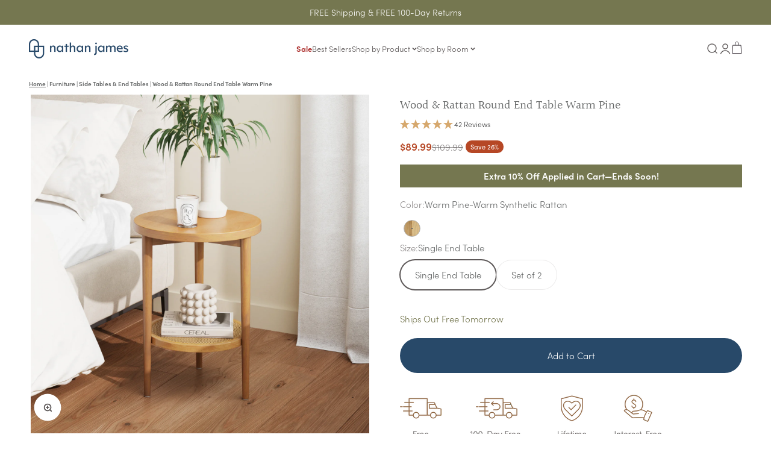

--- FILE ---
content_type: text/html; charset=utf-8
request_url: https://nathanjames.com/products/sonia-side-table-natural-brown
body_size: 72685
content:
<!doctype html>

<html class="no-js" lang="en" dir="ltr">
  <head>
    
    
    
    
    
    
      
      
    
  
    <link rel="stylesheet" href="https://use.typekit.net/rcg0xlq.css">

    
<style id='hs-critical-css'>@import url(https://p.typekit.net/p.css?s=1&k=rcg0xlq&ht=tk&f=24541.24543.24544.24545.24547.24548.24549&a=100595074&app=typekit&e=css);@font-face{font-family:sofia-pro;src:url("https://use.typekit.net/af/bb213c/00000000000000007735f995/30/l?primer=7cdcb44be4a7db8877ffa5c0007b8dd865b3bbc383831fe2ea177f62257a9191&fvd=n2&v=3") format("woff2"),url("https://use.typekit.net/af/bb213c/00000000000000007735f995/30/d?primer=7cdcb44be4a7db8877ffa5c0007b8dd865b3bbc383831fe2ea177f62257a9191&fvd=n2&v=3") format("woff"),url("https://use.typekit.net/af/bb213c/00000000000000007735f995/30/a?primer=7cdcb44be4a7db8877ffa5c0007b8dd865b3bbc383831fe2ea177f62257a9191&fvd=n2&v=3") format("opentype");font-display:auto;font-style:normal;font-weight:200;font-stretch:normal}@font-face{font-family:sofia-pro;src:url("https://use.typekit.net/af/2e2409/00000000000000007735f990/30/l?primer=7cdcb44be4a7db8877ffa5c0007b8dd865b3bbc383831fe2ea177f62257a9191&fvd=n3&v=3") format("woff2"),url("https://use.typekit.net/af/2e2409/00000000000000007735f990/30/d?primer=7cdcb44be4a7db8877ffa5c0007b8dd865b3bbc383831fe2ea177f62257a9191&fvd=n3&v=3") format("woff"),url("https://use.typekit.net/af/2e2409/00000000000000007735f990/30/a?primer=7cdcb44be4a7db8877ffa5c0007b8dd865b3bbc383831fe2ea177f62257a9191&fvd=n3&v=3") format("opentype");font-display:auto;font-style:normal;font-weight:300;font-stretch:normal}@font-face{font-family:sofia-pro;src:url("https://use.typekit.net/af/0ab956/00000000000000007735f998/30/l?primer=7cdcb44be4a7db8877ffa5c0007b8dd865b3bbc383831fe2ea177f62257a9191&fvd=i3&v=3") format("woff2"),url("https://use.typekit.net/af/0ab956/00000000000000007735f998/30/d?primer=7cdcb44be4a7db8877ffa5c0007b8dd865b3bbc383831fe2ea177f62257a9191&fvd=i3&v=3") format("woff"),url("https://use.typekit.net/af/0ab956/00000000000000007735f998/30/a?primer=7cdcb44be4a7db8877ffa5c0007b8dd865b3bbc383831fe2ea177f62257a9191&fvd=i3&v=3") format("opentype");font-display:auto;font-style:italic;font-weight:300;font-stretch:normal}@font-face{font-family:sofia-pro;src:url("https://use.typekit.net/af/19ced7/00000000000000007735f992/30/l?primer=7cdcb44be4a7db8877ffa5c0007b8dd865b3bbc383831fe2ea177f62257a9191&fvd=n5&v=3") format("woff2"),url("https://use.typekit.net/af/19ced7/00000000000000007735f992/30/d?primer=7cdcb44be4a7db8877ffa5c0007b8dd865b3bbc383831fe2ea177f62257a9191&fvd=n5&v=3") format("woff"),url("https://use.typekit.net/af/19ced7/00000000000000007735f992/30/a?primer=7cdcb44be4a7db8877ffa5c0007b8dd865b3bbc383831fe2ea177f62257a9191&fvd=n5&v=3") format("opentype");font-display:auto;font-style:normal;font-weight:500;font-stretch:normal}@font-face{font-family:sofia-pro;src:url("https://use.typekit.net/af/b718ff/00000000000000007735f98d/30/l?primer=7cdcb44be4a7db8877ffa5c0007b8dd865b3bbc383831fe2ea177f62257a9191&fvd=n4&v=3") format("woff2"),url("https://use.typekit.net/af/b718ff/00000000000000007735f98d/30/d?primer=7cdcb44be4a7db8877ffa5c0007b8dd865b3bbc383831fe2ea177f62257a9191&fvd=n4&v=3") format("woff"),url("https://use.typekit.net/af/b718ff/00000000000000007735f98d/30/a?primer=7cdcb44be4a7db8877ffa5c0007b8dd865b3bbc383831fe2ea177f62257a9191&fvd=n4&v=3") format("opentype");font-display:auto;font-style:normal;font-weight:400;font-stretch:normal}@font-face{font-family:sofia-pro;src:url("https://use.typekit.net/af/c09857/00000000000000007735f98c/30/l?primer=7cdcb44be4a7db8877ffa5c0007b8dd865b3bbc383831fe2ea177f62257a9191&fvd=i4&v=3") format("woff2"),url("https://use.typekit.net/af/c09857/00000000000000007735f98c/30/d?primer=7cdcb44be4a7db8877ffa5c0007b8dd865b3bbc383831fe2ea177f62257a9191&fvd=i4&v=3") format("woff"),url("https://use.typekit.net/af/c09857/00000000000000007735f98c/30/a?primer=7cdcb44be4a7db8877ffa5c0007b8dd865b3bbc383831fe2ea177f62257a9191&fvd=i4&v=3") format("opentype");font-display:auto;font-style:italic;font-weight:400;font-stretch:normal}@font-face{font-family:sofia-pro;src:url("https://use.typekit.net/af/262452/00000000000000007735f99a/30/l?primer=7cdcb44be4a7db8877ffa5c0007b8dd865b3bbc383831fe2ea177f62257a9191&fvd=n6&v=3") format("woff2"),url("https://use.typekit.net/af/262452/00000000000000007735f99a/30/d?primer=7cdcb44be4a7db8877ffa5c0007b8dd865b3bbc383831fe2ea177f62257a9191&fvd=n6&v=3") format("woff"),url("https://use.typekit.net/af/262452/00000000000000007735f99a/30/a?primer=7cdcb44be4a7db8877ffa5c0007b8dd865b3bbc383831fe2ea177f62257a9191&fvd=n6&v=3") format("opentype");font-display:auto;font-style:normal;font-weight:600;font-stretch:normal}h1{font-size:inherit;font-weight:inherit}h1,p{margin:0}.product-info__price,.product-info__title{--product-info-block-spacing:var(--spacing-2)}*,:after,:before{box-sizing:border-box;border-style:solid;border-width:0;border-color:rgb(var(--text-color) / .12)}html{-webkit-text-size-adjust:100%;-moz-tab-size:4;tab-size:4;scroll-padding-block-start:calc(var(--sticky-area-height) + 20px);line-height:1.5}body{--background:var(--background-primary);--text-color:var(--text-primary);background:rgb(var(--background));color:rgb(var(--text-color));font:var(--text-font-style) var(--text-font-weight) var(--text-base)/1.6 var(--text-font-family);letter-spacing:var(--text-letter-spacing);margin:0;position:relative}h1,h2,h3,h4{font-size:inherit;font-weight:inherit}a{color:inherit;text-decoration:inherit}b,strong{font-weight:bolder}button,input,select{font-family:inherit;font-size:100%;font-weight:inherit;line-height:inherit;color:inherit;margin:0;padding:0}button,select{text-transform:none}[type=button],[type=reset],[type=submit],button{-webkit-appearance:button;text-align:inherit;background-color:#0000;background-image:none}[role=button],[type=radio],[type=submit],button,label{touch-action:manipulation}:-moz-focusring{outline:auto}:-moz-ui-invalid{box-shadow:none}::-webkit-inner-spin-button,::-webkit-outer-spin-button{height:auto}[type=search]{-webkit-appearance:textfield;outline-offset:-2px}::-webkit-search-decoration{-webkit-appearance:none}::-webkit-file-upload-button{-webkit-appearance:button;font:inherit}h1,h2,h3,h4,p{margin:0}fieldset{margin:0;padding:0;margin-bottom:20px}legend{padding:0}ol,ul{margin:0;padding:0;list-style:none}iframe,img{vertical-align:middle;display:block}img{color:#0000;max-width:min(var(--image-mobile-max-width,var(--image-max-width,100%)),100%);height:auto}[hidden]{display:none!important}height-observer,media-carousel{display:block}.accordion__content{margin-block-end:var(--accordion-spacing);padding-inline-end:var(--spacing-6);transform:translateY(-4px)}.button{--button-background:var(--button-background-primary)/var(--button-background-opacity, 1);--button-text-color:var(--button-text-primary);--button-outline-color:var(--button-background-primary);-webkit-appearance:none;appearance:none;border-radius:var(--rounded-button);background-color:rgb(var(--button-background));color:rgb(var(--button-text-color));text-align:center;font-size:var(--text-sm);letter-spacing:var(--text-letter-spacing);padding-block-start:var(--spacing-2-5);padding-block-end:var(--spacing-2-5);padding-inline-start:var(--spacing-5);padding-inline-end:var(--spacing-5);font-weight:300;line-height:1.6;display:inline-block;position:relative}.button--sm{font-size:var(--text-xs);padding-block-start:var(--spacing-2);padding-block-end:var(--spacing-2);line-height:1.7}.button--lg{font-size:var(--text-base);padding-block-start:.8125rem;padding-block-end:.8125rem;padding-inline-start:var(--spacing-6);padding-inline-end:var(--spacing-6)}.button--xl{font-size:var(--text-base);padding-block-start:var(--spacing-4);padding-block-end:var(--spacing-4);padding-inline-start:var(--spacing-8);padding-inline-end:var(--spacing-8);background:#214240}.button--secondary{--button-background:var(--button-background-secondary)/var(--button-background-opacity, 1);--button-text-color:var(--button-text-secondary);--button-outline-color:var(--button-background-secondary);text-transform:capitalize}.button--subdued{--button-background:var(--text-color)/.1!important;--button-text-color:var(--text-color)!important;--button-outline-color:var(--text-color)!important}.button__loader{gap:var(--spacing-1-5);opacity:0;justify-content:center;align-items:center;display:flex;position:absolute;top:0;bottom:0;left:0;right:0}.button__loader>*{width:var(--spacing-1-5);height:var(--spacing-1-5);border-radius:var(--rounded-full);background:currentColor}@media screen and (min-width:700px){img{max-width:min(var(--image-max-width,100%),100%)}.button{padding-block-start:var(--spacing-3);padding-block-end:var(--spacing-3);padding-inline-start:var(--spacing-6);padding-inline-end:var(--spacing-6)}.button--sm{padding-block-start:var(--spacing-2);padding-block-end:var(--spacing-2);padding-inline-start:var(--spacing-5);padding-inline-end:var(--spacing-5)}.button--lg{padding-block-start:var(--spacing-3-5);padding-block-end:var(--spacing-3-5);padding-inline-start:var(--spacing-8);padding-inline-end:var(--spacing-8)}.button--xl{padding-block-start:1.075rem;padding-block-end:1.075rem;padding-inline-start:var(--spacing-10);padding-inline-end:var(--spacing-10)}}.circle-button{width:var(--spacing-12);height:var(--spacing-12);border-radius:var(--rounded-full);place-items:center;display:grid}.circle-button--fill{background:rgb(var(--background-primary));color:rgb(var(--text-primary))}.circle-button--lg{width:var(--spacing-14);height:var(--spacing-14)}.animated-arrow:after,.animated-arrow:before{content:"";grid-area:1/-1}.content-over-media>:is(img,video,iframe,svg,video-media){height:var(--content-over-media-height,auto);min-height:100%;max-height:100%;width:100%;overflow-wrap:anywhere;object-fit:cover;object-position:center;transform-origin:bottom;border-radius:inherit;-webkit-touch-callout:none;grid-area:1/1/span 3/span 3;position:relative}.content-over-media>:not(img,video,iframe,svg,video-media){max-width:var(--content-over-media-content-max-width,780px);z-index:1;grid-area:2/2/auto/span 1;position:relative}.numbered-dots__item>*{grid-area:1/-1}.drawer{--container-outer-width:var(--spacing-6);--background:var(--dialog-background);--text-color:var(--text-primary);--drawer-header-padding:var(--spacing-5);--drawer-body-padding:var(--spacing-5) var(--spacing-6);--drawer-footer-padding:var(--spacing-6);--drawer-content-max-height:none;width:100%;visibility:hidden;padding:var(--spacing-2);z-index:999;position:fixed;right:0}.drawer>[is=close-button]{display:none;position:absolute;top:1.5rem}@media screen and (max-width:699px){.drawer{--drawer-content-max-height:75vh}}@media screen and (min-width:700px){.drawer{--container-outer-width:var(--spacing-10);--drawer-header-padding:var(--spacing-8) var(--spacing-10);--drawer-body-padding:var(--spacing-8) var(--spacing-10);--drawer-footer-padding:var(--spacing-8) var(--spacing-10);height:100%;width:510px;padding:var(--spacing-4)}.drawer>[is=close-button]{display:grid;top:2.25rem}.drawer--lg{width:680px}.badge:not(.badge--lg){font-size:var(--text-xs);padding-block-start:var(--spacing-0-5);padding-block-end:var(--spacing-0-5)}}.badge{--badge-background:var(--text-color)/.05;--badge-color:var(--text-color);align-items:center;gap:var(--spacing-1-5);padding:3px var(--spacing-2);width:max-content;background:rgb(var(--badge-background));color:rgb(var(--badge-color));border-radius:var(--rounded-button);font-size:9px;font-weight:400;display:flex}.badge--sold-out{--badge-background:var(--sold-out-badge-background);--badge-color:var(--sold-out-badge-text)}.badge--on-sale{--badge-background:var(--on-sale-badge-background);--badge-color:var(--on-sale-badge-text)}.count-bubble{--size:var(--spacing-4);width:var(--size);height:var(--size);min-width:min-content;border-radius:var(--rounded-full);background:rgb(var(--button-background-primary));color:rgb(var(--button-text-primary));place-items:center;padding-inline-start:var(--spacing-1);padding-inline-end:var(--spacing-1);font-size:9px;font-weight:700;line-height:1;display:grid}.pill-loader>*{grid-area:1/-1;place-self:center}.select{width:100%;-webkit-appearance:none;appearance:none;height:var(--input-height);border-radius:var(--rounded-input);background:rgb(var(--input-background,transparent));color:rgb(var(--input-text-color,var(--text-color)));text-align:start;border-width:1px;padding-inline-start:var(--input-padding-inline);padding-inline-end:var(--input-padding-inline)}.select.is-floating{height:calc(var(--input-height) + .625rem);padding-block-start:var(--spacing-4)}.select{gap:var(--spacing-4);justify-content:space-between;align-items:center;padding-inline-end:calc(var(--input-padding-inline) * 2);display:flex}.form-control{text-align:start;position:relative}.block-label{width:-moz-fit-content;width:fit-content;margin-block-end:var(--spacing-2);display:block}.floating-label{height:calc(var(--input-height) + .625rem);top:0;opacity:.5;transform-origin:var(--transform-origin-start);grid-auto-flow:column;align-items:center;column-gap:.5rem;margin-inline-start:var(--spacing-4);display:grid;position:absolute}.select:valid~.floating-label{transform:scale(.65) translateY(calc(-1 * var(--spacing-4)))}@media screen and (min-width:700px){.floating-label{margin-inline-start:var(--spacing-5)}}.v-stack{display:grid}.h-stack{align-items:center;display:flex}.container{--container-inner-width:min((100vw - var(--scrollbar-width, 0px))  - var(--container-gutter) * 2, var(--container-max-width));--container-outer-width:calc(((100vw - var(--scrollbar-width, 0px))  - var(--container-inner-width)) / 2);margin-inline-start:max(var(--container-gutter),50% - var(--container-max-width) / 2);margin-inline-end:max(var(--container-gutter),50% - var(--container-max-width) / 2)}.bleed{scroll-padding-inline:var(--container-outer-width);margin-inline-start:calc(-1 * var(--container-outer-width));margin-inline-end:calc(-1 * var(--container-outer-width));padding-inline-start:var(--container-outer-width);padding-inline-end:var(--container-outer-width);display:grid}.full-bleed{margin-inline-start:calc(-1 * var(--container-outer-width));margin-inline-end:calc(-1 * var(--container-outer-width));display:grid}@media screen and (min-width:1000px){.md\:unbleed{margin-inline-start:0;margin-inline-end:0;padding-inline-start:0;padding-inline-end:0;scroll-padding-inline:0}}[role=main] .shopify-section{--section-is-first:0;--hash-difference:calc(var(--section-background-hash)  - var(--previous-section-background-hash, -1));--hash-difference-abs:max(var(--hash-difference), -1 * var(--hash-difference));--background-differs-from-previous:max(0, min(var(--hash-difference-abs, 1), 1));background:rgb(var(--background));position:relative}[role=main] .shopify-section:not(.contents){display:flow-root}[role=main] .shopify-section:first-child{--section-is-first:1}.section{--context-section-spacing-block-start:var(--section-outer-spacing-block);--context-section-spacing-block-end:var(--section-outer-spacing-block);--context-section-spacing-inline:var(--container-gutter);--calculated-section-spacing-block-start:var(--section-spacing-block-start, var(--section-spacing-block, var(--context-section-spacing-block-start)));--calculated-section-spacing-block-end:var(--section-spacing-block-end, var(--section-spacing-block, var(--context-section-spacing-block-end)));--calculated-section-spacing-inline:var(--section-spacing-inline, var(--context-section-spacing-inline));--container-inner-width:min((100vw - var(--scrollbar-width, 0px))  - var(--calculated-section-spacing-inline, 0px) * 2, var(--container-max-width));--container-outer-width:calc(((100vw - var(--scrollbar-width, 0px))  - var(--container-inner-width, 0px)) / 2);--section-stack-spacing-inline:var(--section-inner-spacing-inline, 0px);padding-inline-start:max(var(--calculated-section-spacing-inline),50% - var(--container-max-width)/ 2);padding-inline-end:max(var(--calculated-section-spacing-inline),50% - var(--container-max-width)/ 2)}.section--tight{--calculated-section-spacing-block-start:min(10px, var(--section-spacing-block-start, var(--section-spacing-block, var(--context-section-spacing-block-start))));--calculated-section-spacing-block-end:min(48px, var(--section-spacing-block-end, var(--section-spacing-block, var(--context-section-spacing-block-end))));--calculated-section-spacing-inline:min(48px, var(--section-spacing-inline, var(--context-section-spacing-inline)))}.section{padding-block-start:calc(var(--background-differs-from-previous) * var(--calculated-section-spacing-block-start));padding-block-end:var(--calculated-section-spacing-block-end)}.rating-with-text{gap:var(--spacing-2);grid-template-columns:minmax(0,1fr);grid-auto-flow:column;align-items:baseline;display:grid}.buy-buttons{align-items:start;gap:var(--spacing-2);display:grid}.price-list{align-items:baseline;gap:var(--spacing-0-5) var(--spacing-2);flex-wrap:wrap;display:flex}.price-list--lg{gap:var(--spacing-3)}.quantity-selector{height:var(--input-height);background:rgb(var(--input-background,transparent));color:rgb(var(--input-text-color,var(--text-color)));border-radius:var(--rounded-button);border-width:1px;display:inline-flex}.quantity-selector__button{padding-inline-start:var(--spacing-5);padding-inline-end:var(--spacing-5)}.quantity-selector__input{-webkit-appearance:none;appearance:none;min-width:var(--spacing-6);background:inherit;text-align:center}@media screen and (min-width:700px){.section--tight{--calculated-section-spacing-block-start:min(48px, var(--section-spacing-block-start, var(--section-spacing-block, var(--context-section-spacing-block-start, 0px))));--calculated-section-spacing-block-end:min(48px, var(--section-spacing-block-end, var(--section-spacing-block, var(--context-section-spacing-block-end, 0px))))}.shopify-section:first-child{--section-outer-spacing-block-start:24px}.quantity-selector__button{padding-inline-start:var(--spacing-6);padding-inline-end:var(--spacing-6)}}.product-quick-add{width:100%;z-index:2;visibility:hidden;opacity:0;padding:1.25rem;position:fixed;bottom:0;transform:translateY(10px)}@media screen and (min-width:700px){.product-quick-add{width:35rem;border-radius:var(--rounded-sm);background:rgb(var(--dialog-background));border-width:1px;padding:1rem;bottom:1rem;transform:translateY(0)}.product-quick-add__variant{grid-template-columns:80px minmax(0,1fr) auto;align-items:center;column-gap:1.5rem;display:grid}.quick-buy-drawer{--drawer-header-padding:var(--spacing-6);height:auto;width:560px}}.quick-buy-drawer{--drawer-header-padding:var(--spacing-6);--drawer-body-padding:var(--spacing-6);--shopify-payment-button-padding:.8125rem var(--spacing-6);display:none}.variant-picker{gap:var(--spacing-6);grid-template-columns:minmax(0,1fr);display:grid}.variant-picker__option-info{justify-content:space-between;align-items:baseline;margin-block-end:var(--spacing-2);display:flex}.variant-picker__option-values{display:flex}@media screen and (min-width:700px){.variant-picker__option-values{flex-wrap:wrap}}.prose>:first-child{margin-block-start:0!important}.prose>:last-child{margin-block-end:0!important}.reversed-link{text-underline:none;background:linear-gradient(to right,currentColor,currentColor) 0/0 1px no-repeat}@keyframes pulse{50%{opacity:.5}}.skeleton{background:rgb(var(--text-color) / .15);border-radius:4px;flex-shrink:0;animation:2.5s cubic-bezier(.4,0,.6,1) infinite pulse;display:block}.skeleton--tab{width:88px;height:20px}.skeleton--thumbnail{width:80px;height:80px}.skeleton--text{height:12px;width:var(--skeleton-text-width,100%)}@media screen and (min-width:700px){.skeleton--tab{width:148px;height:34px}.skeleton--thumbnail{width:96px;height:96px}}.color-swatch{--swatch-offset:3px;--swatch-size:var(--spacing-7);--swatch-margin:calc(var(--swatch-offset) * 2);width:var(--swatch-size);height:var(--swatch-size);margin:var(--swatch-margin);background:var(--swatch-background) center/cover;place-items:center;display:grid;position:relative}.color-swatch:before{content:"";inset:calc(-1 * var(--swatch-offset));opacity:0;border-radius:inherit;will-change:transform;position:absolute;transform:scale(.75);box-shadow:0 0 0 2px}.text-with-icon{gap:var(--spacing-3);align-items:center;display:flex}.text-with-icon>svg{flex-shrink:0}.social-media{gap:var(--spacing-3) var(--spacing-6);flex-wrap:wrap;display:flex}.icon{vertical-align:middle;display:block}custom-cursor{z-index:2;opacity:0;visibility:hidden;display:none;position:absolute;top:0;left:0;scale:.5}@media screen and (pointer:fine){custom-cursor{display:block}}scroll-shadow{--scroll-shadow-size:30px}.announcement-bar{padding-block-start:var(--spacing-2-5);padding-block-end:var(--spacing-2-5)}.announcement-bar__wrapper{gap:var(--spacing-4);max-width:450px;margin-inline-start:auto;margin-inline-end:auto;display:flex}.announcement-bar__static-list{text-align:center;place-items:center;display:grid}.announcement-bar__static-list>*{grid-area:1/-1}@media screen and (min-width:700px){.announcement-bar{padding-block-start:var(--spacing-3-5);padding-block-end:var(--spacing-3-5)}}@media screen and (min-width:1150px){.article-banner__content{grid-area:var(--article-banner-grid-area,content)}.article-banner__image{grid-area:var(--article-banner-grid-area,image);position:relative}}.privacy-bar{margin:var(--spacing-2);z-index:1;position:fixed;bottom:0;display:block!important}.privacy-bar[hidden]{visibility:hidden;opacity:0}.privacy-bar__inner{width:100%;padding:var(--spacing-6);background:rgb(var(--background-primary));color:rgb(var(--text-primary));border-width:1px;border-radius:8px}.privacy-bar__close{position:absolute;top:var(--spacing-6)}@media screen and (min-width:700px){.privacy-bar{margin:var(--spacing-4)}.privacy-bar__inner{max-width:445px}}.header{--background:var(--header-background);--text-color:var(--header-text);--header-part-gap:var(--spacing-3);--header-icon-list-spacing:var(--spacing-4);--header-link-list-spacing:var(--spacing-6);--header-logo-opacity:1;will-change:transform;margin-inline-start:auto;margin-inline-end:auto;display:block}.header__wrapper{grid-template:var(--header-grid-template);align-items:center;gap:var(--header-part-gap);padding:var(--header-padding-block) max(var(--container-gutter),50% - var(--container-max-width) / 2);color:rgb(var(--text-color));background:rgb(var(--background) / var(--header-background-opacity));-webkit-backdrop-filter:blur(var(--header-background-blur-radius));backdrop-filter:blur(var(--header-background-blur-radius));border-radius:inherit;display:grid}.header__logo{max-width:max-content;grid-area:logo;display:block;position:relative}.header__logo-image{width:var(--header-logo-width);height:var(--header-logo-height);opacity:var(--header-logo-opacity, 1)}.header__logo-image:not(.header__logo-image--transparent):last-child{--header-logo-opacity:1}.header__main-nav{grid-area:main-nav}.header__secondary-nav{justify-content:flex-end;justify-self:end;align-items:center;gap:var(--spacing-3) var(--header-part-gap);flex-wrap:wrap;grid-area:secondary-nav;display:flex}.header__link-list{display:none}.header__icon-list{align-items:center;gap:var(--header-icon-list-spacing);display:flex}.header__cart-count{top:-.3125rem;position:absolute}@media screen and (min-width:1150px){.header__link-list{gap:var(--spacing-4) var(--header-link-list-spacing);display:flex}.product{column-gap:var(--spacing-12)}}.navigation-drawer{--panel-link-image-size:var(--spacing-12);--drawer-body-padding:var(--spacing-6);--navigation-drawer-width:100vw;width:var(--navigation-drawer-width)}.navigation-drawer .panel__scroller{height:100%;align-content:flex-start;overflow-y:auto}.navigation-drawer>[is=close-button]{margin-inline-start:var(--drawer-body-padding)}.navigation-drawer[mobile-opening=left]{height:100%}.navigation-drawer[mobile-opening=left]>[is=close-button]{display:grid}.navigation-drawer[mobile-opening=left] .panel__wrapper{padding-block-start:0}.navigation-drawer [is=close-button]{width:var(--spacing-10);height:var(--spacing-10);border-radius:var(--rounded-full);border-width:1px;place-items:center;position:static}.panel-list__wrapper{height:100%;position:relative;overflow:hidden}.panel{gap:var(--spacing-8);height:100%;width:100%;overflow:hidden}.panel+.panel{opacity:0;visibility:hidden;position:absolute;top:0}.panel__wrapper{justify-content:var(--panel-wrapper-justify-content,space-between);gap:var(--spacing-6);padding:var(--drawer-body-padding);height:100%;flex-direction:column;display:flex;overflow-y:auto}.panel-footer{background-color:rgb(var(--background))}.panel-footer__localization-wrapper{padding-block-start:var(--spacing-4)}@media screen and (min-width:700px){.header{--header-part-gap:var(--spacing-6);--header-icon-list-spacing:var(--spacing-6)}.mega-menu__carousel>*{grid-area:1/-1}.navigation-drawer{--panel-link-image-size:3.25rem;--drawer-body-padding:var(--spacing-8);--navigation-drawer-width:412px}.navigation-drawer [is=close-button]{width:var(--spacing-12);min-height:var(--spacing-12);height:var(--spacing-12)}.panel__wrapper{padding-block-start:0}}.hot-spot{--hot-spot-dot-size:var(--spacing-8);--hot-spot-dot-shadow-size:var(--spacing-2-5);top:var(--hot-spot-vertical-position);left:var(--hot-spot-horizontal-position);z-index:unset;grid-area:unset!important;position:absolute!important}.images-scrolling-desktop__content-list{grid-area:1/content/-1;grid-auto-columns:minmax(0,1fr);align-items:center;display:grid}.media-grid__item{grid-area:span min(2,var(--media-grid-row-span))/span min(2,var(--media-grid-column-span));height:100%}@media screen and (min-width:700px){.media-grid__item{grid-area:span var(--media-grid-row-span)/span var(--media-grid-column-span)}}.media-with-text__media{grid-area:media;position:relative;overflow:hidden}.media-with-text__content{padding:var(--media-with-text-content-padding);grid-area:content;display:grid}:is(.multiple-images-with-text__image-list[layout=stacked],.multiple-images-with-text__content-list)>*{width:100%;grid-area:1/-1}.multiple-images-with-text__image-list:not([layout=stacked])>img:first-child{grid-area:1/2/-1;margin-block-start:var(--multiple-images-with-text-main-image-offset,0px)}.press__list>*{grid-area:1/-1}.product{grid:var(--product-grid);gap:var(--container-gutter) var(--spacing-10);align-items:start;display:grid}.product-info{--product-info-block-spacing:var(--spacing-4);padding-top:30px}.product-info>*+*{margin-block-start:var(--product-info-block-spacing);margin-block-end:var(--product-info-block-spacing)}.product-info__payment-terms,.product-info__price,.product-info__title{--product-info-block-spacing:var(--spacing-2)}.product-info__badge-list{--product-info-block-spacing:var(--spacing-4)}.product-info__badge-list{gap:var(--spacing-2);flex-wrap:wrap;display:flex}.product-info__price .rating-with-text{justify-content:flex-start;display:flex}.product-info__price .product-info__badge-list{align-self:center;margin-inline-start:var(--spacing-1)}@media screen and (min-width:1000px){.product-info{top:calc(var(--sticky-area-height) + 20px);position:sticky}}.product-gallery{gap:var(--spacing-5);grid-auto-columns:minmax(0,1fr);display:grid}.product-gallery__ar-wrapper{gap:var(--spacing-2-5);display:grid}.product-gallery__media-list-wrapper{display:grid;position:relative}.product-gallery__media-list{grid:var(--product-gallery-media-list-grid);gap:var(--product-gallery-media-list-gap);align-items:start;display:grid}.product-gallery__media{position:relative}.product-gallery__media img{margin-inline-start:auto;margin-inline-end:auto}.product-gallery__thumbnail-list{align-items:end;gap:var(--spacing-2);grid-auto-columns:56px;grid-auto-flow:column;display:grid}.product-gallery__thumbnail{position:relative}.product-gallery__thumbnail:after{content:"";width:100%;height:2px;opacity:0;background:currentColor;margin-block-start:4px;display:block}.product-gallery__thumbnail[aria-current=true]:after{opacity:1}.product-gallery__zoom{position:absolute;top:var(--spacing-4)}.product-gallery__zoom>.circle-button{width:2.1875rem;height:2.1875rem}@media screen and (max-width:999px){.product-gallery__thumbnail-list-wrapper{--scroll-shadow-size:0px}.product-gallery--mobile-expanded .product-gallery__media,.product-gallery--mobile-expanded .product-gallery__media>*{border-radius:0}}@media screen and (min-width:1000px){.product-gallery{gap:var(--spacing-6) var(--spacing-12)}.product-gallery__thumbnail-list-wrapper{align-items:center;gap:var(--spacing-4);grid-auto-flow:column;display:grid;position:relative}.product-gallery__thumbnail-list{gap:var(--spacing-4)}.product-gallery__zoom{opacity:0;position:absolute;top:auto;bottom:var(--spacing-6);transform:scale(.8)}.product-gallery__zoom svg{width:17px;height:17px}.product-gallery__zoom>.circle-button{width:3.5rem;height:3.5rem}.product-gallery--desktop-carousel .product-gallery__zoom{opacity:1;visibility:visible}.search-drawer--full{--search-full-gap:40px;width:100%}.search-drawer--full .search-input{padding-block-end:var(--spacing-6)}.search-drawer--full .predictive-search__skeleton-full-width{grid-template-columns:repeat(4,minmax(var(--predictive-search-column-width,0px),1fr));gap:0 var(--search-full-gap);display:grid}}.revealed-image__wrapper>*{grid-area:1/-1}.search-input{justify-content:space-between;align-items:center;gap:var(--spacing-4);border-bottom-width:2px;padding-block-end:var(--spacing-2-5);display:flex}.search-input>input{-webkit-appearance:none;appearance:none;width:0;font-size:var(--text-h5);background:0 0;border-radius:0;outline:0;flex-grow:1;font-weight:bolder}.search-input>input[type=search]::-webkit-search-cancel-button,.search-input>input[type=search]::-webkit-search-decoration{display:none}.search-input>[type=reset]{font-size:var(--text-sm);opacity:0}.search-drawer{--drawer-body-padding:1.25rem 1.5rem 1.5rem 1.5rem;--drawer-content-max-height:100%;height:100%}.predictive-search{min-width:0;display:block}@media screen and (min-width:700px){.product-info__badge-list,.product-info__payment-terms,.product-info__price,.product-info__title{--product-info-block-spacing:var(--spacing-4)}.product-info__buy-buttons{--product-info-block-spacing:var(--spacing-5)}.product-gallery__thumbnail-list{grid-auto-columns:64px}.search-input{padding-block-end:var(--spacing-3)}.search-input>input{font-size:var(--text-h4)}.search-input>[type=reset]{font-size:var(--text-base)}.search-drawer{--drawer-body-padding:2rem 2.5rem 2.5rem 2.5rem}.shop-the-look__carousel>*{grid-area:1/-1}}.timeline__slider>*{grid-area:1/-1}.sr-only{width:1px;height:1px;clip:rect(0,0,0,0);white-space:nowrap;border-width:0;margin:-1px;padding:0;position:absolute;overflow:hidden}.tap-area{position:relative}.tap-area:before{content:"";inset:calc(-1 * var(--spacing-2-5));position:absolute}.border-t{border-top-width:1px}.ring{box-shadow:0 0 0 1px rgb(var(--text-color) / .12)}.rounded-xs{border-radius:var(--rounded-xs)}.rounded-sm{border-radius:var(--rounded-sm)}.rounded{border-radius:var(--rounded)}.rounded-full{border-radius:var(--rounded-full)}.text-custom{color:rgb(var(--text-color))}.text-success{color:rgb(var(--success-text))}.text-subdued{color:rgb(var(--text-color) / .7)}.text-on-sale{color:rgb(var(--on-sale-text))}.bg-custom{background:rgb(var(--background))}.opacity-0{opacity:0}.scroll-area{scrollbar-width:none;scroll-snap-type:x mandatory;overscroll-behavior-x:contain;overflow-x:auto;overflow-y:hidden}.scroll-area::-webkit-scrollbar{display:none}.hidden{display:none}.block{display:block}@media screen and (min-width:700px){.sm\:hidden{display:none}.sm\:block{display:block}.sm\:grid{display:grid}}@media screen and (min-width:1000px){.md\:hidden{display:none}.md\:block{display:block}}@media screen and (min-width:1150px){.lg\:hidden{display:none}}.relative{position:relative}.wrap{flex-wrap:wrap}.justify-center{justify-content:safe center}.align-center{align-items:center}.align-center{vertical-align:middle}.w-full{width:100%}.gap-0\.5{gap:var(--spacing-0-5)}.gap-2{gap:var(--spacing-2)}.gap-3{gap:var(--spacing-3)}.gap-4{gap:var(--spacing-4)}.gap-5{gap:var(--spacing-5)}.gap-6{gap:var(--spacing-6)}.gap-8{gap:var(--spacing-8)}.object-contain{object-fit:contain;object-position:center}.bold{font-weight:300}.text-xs{font-size:var(--text-xs);line-height:1.7}.text-sm{font-size:var(--text-sm);line-height:1.6}.text-lg{font-size:var(--text-lg);line-height:1.6}.h3,.h5,.h6{font-family:var(--heading-font-family);font-weight:var(--heading-font-weight);font-style:var(--heading-font-style);letter-spacing:var(--heading-letter-spacing);text-transform:var(--heading-text-transform);overflow-wrap:anywhere}.h3{font-size:var(--text-h3);line-height:1.2}.h5{font-size:var(--text-h5);line-height:1.4}.h6{font-size:var(--text-h6);line-height:1.4}@media screen and (min-width:700px){.sm\:gap-5{gap:var(--spacing-5)}.sm\:gap-6{gap:var(--spacing-6)}.sm\:gap-8{gap:var(--spacing-8)}.sm\:h4{font-size:var(--text-h4);line-height:1.3}}.line-through{text-decoration:line-through}.truncate-text{white-space:nowrap;text-overflow:ellipsis;max-width:100%;overflow:hidden}body{font-family:sofia-pro,helvetica,sans-serif!important}@media only screen and (min-width:700px){.NuggetsWidget-prefix .R-TextHeading--sm{font-size:14px!important}.NuggetsWidget-prefix .NuggetsWidget{--common-star-color:#c6aa91!important}.NuggetsWidget-prefix .R-RatingStars .R-RatingStars__stars .stars__icon{--common-star-color:#c6aa91!important}.breadcrumbs__list{padding-bottom:1%;font-size:12px}.NuggetsWidget-prefix{text-align:left!important}.NuggetsWidget-prefix .R-RatingStars .R-RatingStars__stars .stars__icon--100{bacground-color:#C6AA91!important}label{font-family:'Sofia Pro'!important}h3{font-family:"ITC Clearface Std"!important}div.acsb-trigger.acsb-ready{display:none!important}.breadcrumbs__list{list-style-type:none}.varriant_img_show{display:grid!important;gap:0;scroll-behavior:smooth}.mw_product-gallery__media{position:relative;margin:0 3px}.selected_field label:before{opacity:1;transform:scale(1)}.mw-variant-option-selected{font-weight:700}.mw_popover-listbox__option{width:100%;padding:10px 20px}.mw-select_variant_option.relative{padding-top:20px}cart-notification-drawer{display:none!important}@media only screen and (min-width:992px){.product-quick-add{display:none}}@media only screen and (max-width:992px){.breadcrumbs__list{padding:3%}.varriant_img_show{position:relative;left:21%;transform:translate(-10%)}.product-gallery__media-list{max-height:unset!important}}.social-widget-product-wrapper{--sw-layout-padding-left:15px;--sw-layout-padding-right:15px;--sw-layout-padding-top:15px;--sw-layout-padding-bottom:15px;--sw-layout-margin-left:auto;--sw-layout-margin-right:auto;--sw-layout-margin-top:15px;--sw-layout-margin-bottom:15px;--sw-layout-max-width:100%;--sw-heading-title-color:#000;--sw-heading-title-text-align:center;--sw-heading-title-font-size:18px;--sw-heading-title-font-weight:500;--sw-heading-description-color:#000;--sw-heading-description-text-align:center;--sw-heading-description-font-size:14px;--sw-heading-description-font-weight:500;--sw-item-border-radius:3px;--sw-item-no-of-columns:5;--sw-item-gutter:2px;--sw-hover-color:#fff;--sw-hover-text-align:center;--sw-hover-font-size:16px;--sw-hover-font-weight:normal;--sw-hover-background-color:#fff;--sw-hover-opacity:0.6;--sw-load-more-btn-font-size:18px;--sw-load-more-btn-background-color:#5b86e5;--sw-load-more-btn-text-align:center;--sw-load-more-btn-font-weight:normal;--sw-load-more-btn-color:#fff;--sw-layout-background-position-x:"center";--sw-layout-background-position-y:"center";--sw-layout-background-repeat:"no";--sw-layout-background-size:"cover";--sw-layout-arrow-color:"#A7A7A7";--sw-layout-pagination-color:"#A7A7A7";direction:ltr!important;display:none;font-family:inherit;width:100%}.rebuy-cart .fal,.rebuy-cart .fas,.rebuy-widget .fas{-moz-osx-font-smoothing:grayscale;-webkit-font-smoothing:antialiased;display:inline-block;font-style:normal;font-variant:normal;text-rendering:auto;line-height:1}.rebuy-cart .fa-lock:before{content:""}.rebuy-cart .fa-times:before,.rebuy-widget .fa-times:before{content:""}.rebuy-cart .sr-only,.rebuy-widget .sr-only{border:0;clip:rect(0,0,0,0);height:1px;margin:-1px;overflow:hidden;padding:0;position:absolute;width:1px}.rebuy-cart .fal{font-family:"Font Awesome 5 Pro";font-weight:300}.rebuy-cart .fas,.rebuy-widget .fas{font-family:"Font Awesome 5 Pro";font-weight:900}@font-face{font-family:"Font Awesome 5 Pro";font-style:normal;font-weight:300;font-display:block;src:url("/webfonts/fa-light-300.eot");src:url("/webfonts/fa-light-300.eot?#iefix") format("embedded-opentype"),url("/webfonts/fa-light-300.woff2") format("woff2"),url("/webfonts/fa-light-300.woff") format("woff"),url("/webfonts/fa-light-300.ttf") format("truetype"),url("/webfonts/fa-light-300.svg#fontawesome") format("svg")}@font-face{font-family:"Font Awesome 5 Pro";font-style:normal;font-weight:400;font-display:block;src:url("/webfonts/fa-regular-400.eot");src:url("/webfonts/fa-regular-400.eot?#iefix") format("embedded-opentype"),url("/webfonts/fa-regular-400.woff2") format("woff2"),url("/webfonts/fa-regular-400.woff") format("woff"),url("/webfonts/fa-regular-400.ttf") format("truetype"),url("/webfonts/fa-regular-400.svg#fontawesome") format("svg")}@font-face{font-family:"Font Awesome 5 Pro";font-style:normal;font-weight:900;font-display:block;src:url("/webfonts/fa-solid-900.eot");src:url("/webfonts/fa-solid-900.eot?#iefix") format("embedded-opentype"),url("/webfonts/fa-solid-900.woff2") format("woff2"),url("/webfonts/fa-solid-900.woff") format("woff"),url("/webfonts/fa-solid-900.ttf") format("truetype"),url("/webfonts/fa-solid-900.svg#fontawesome") format("svg")}.rebuy-widget .flickity-button{position:absolute;background:rgba(255,255,255,.75);border:none;color:#333}.rebuy-widget .flickity-button-icon{fill:currentColor}.rebuy-widget .flickity-prev-next-button{top:50%;width:44px;height:44px;border-radius:50%;transform:translateY(-50%)}.rebuy-widget .flickity-prev-next-button.previous{left:10px}.rebuy-widget .flickity-prev-next-button.next{right:10px}.rebuy-widget .flickity-prev-next-button .flickity-button-icon{position:absolute;left:20%;top:20%;width:60%;height:60%}.rebuy-button,.rebuy-cart__flyout-empty-cart a{display:block;margin:0;padding:10px 15px;width:100%;height:auto;color:#fff;font-size:16px;background:#2491c4;border-width:2px;border-color:#2491c4;border-radius:5px;border-style:solid;text-align:center;box-shadow:none;outline:0}.rebuy-button.block{display:block;width:100%}.rebuy-button-icon{display:inline-block;vertical-align:middle;font-size:12px}.rebuy-button-icon.prefix{margin-right:5px}.rebuy-money{color:#737373}.rebuy-money.sale{color:#44be70}.rebuy-money.compare-at{color:#939393;text-decoration:line-through}.rebuy-widget{position:relative;display:block;margin:0;padding:30px 0;text-align:center}.rebuy-widget,.rebuy-widget *,.rebuy-widget :after,.rebuy-widget :before{-webkit-box-sizing:border-box;-moz-box-sizing:border-box;box-sizing:border-box}.rebuy-widget .rebuy-modal-close{display:none}.rebuy-widget .primary-title{margin:0 0 20px;padding:0;text-align:center}.rebuy-widget .rebuy-product-title{display:inline-block;color:#434343;text-decoration:none}.rebuy-widget .rebuy-product-price{color:#737373}.rebuy-widget .rebuy-money{text-align:right}.rebuy-widget .flickity-button{margin:0;padding:0;width:40px;height:40px;color:#222;background:#fff;border-radius:50%}.rebuy-widget .flickity-button.previous{left:0}.rebuy-widget .flickity-button.next{right:0}.rebuy-widget .flickity-button .flickity-button-icon{top:25%;left:25%;width:50%;height:50%}.rebuy-widget .rebuy-product-grid{display:box;display:flex;display:-moz-flex;display:flexbox;display:flex;-webkit-flex-flow:row wrap;-moz-flex-flow:row wrap;-ms-flex-flow:row wrap;flex-flow:row wrap;-webkit-box-pack:center;-ms-flex-pack:center;-webkit-justify-content:center;-moz-justify-content:center;justify-content:center;-webkit-box-align:stretch;-ms-flex-align:stretch;-webkit-align-items:stretch;-moz-align-items:stretch;align-items:stretch;-webkit-align-content:stretch;-moz-align-content:stretch;-ms-flex-line-pack:stretch;align-content:stretch;padding:0;-webkit-box-sizing:border-box;-moz-box-sizing:border-box;box-sizing:border-box}.rebuy-widget .rebuy-product-grid:after{content:""}.rebuy-widget .rebuy-product-grid .rebuy-product-block{width:100%}@media (min-width:768px){.rebuy-widget .rebuy-product-grid.large-style-line{display:block}.rebuy-widget .rebuy-product-grid.large-style-line .rebuy-product-block{display:box;display:flex;display:-moz-flex;display:flexbox;display:flex;-webkit-flex-flow:row wrap;-moz-flex-flow:row wrap;-ms-flex-flow:row wrap;flex-flow:row wrap;-webkit-box-pack:stretch;-ms-flex-pack:stretch;-webkit-justify-content:stretch;-moz-justify-content:stretch;justify-content:stretch;-webkit-box-align:center;-ms-flex-align:center;-webkit-align-items:center;-moz-align-items:center;align-items:center;-webkit-align-content:center;-moz-align-content:center;-ms-flex-line-pack:center;align-content:center}.rebuy-widget .rebuy-product-grid.large-style-line .rebuy-product-block .rebuy-product-media{width:30%;text-align:right}.rebuy-widget .rebuy-product-grid.large-style-line .rebuy-product-block .rebuy-product-media img{margin:0 0 0 auto}.rebuy-widget .rebuy-product-grid.large-style-line .rebuy-product-block .rebuy-product-info{-webkit-flex:1 1 auto;-moz-flex:1 1 auto;-ms-flex:1 1 auto;flex:1 1 auto;-webkit-box-flex:1;-moz-box-flex:1;margin:0;padding:0 15px;width:calc(70% - 120px);text-align:left}.rebuy-widget .rebuy-product-grid.large-style-line .rebuy-product-block .rebuy-product-actions{-webkit-flex:0 0 auto;-moz-flex:0 0 auto;-ms-flex:0 0 auto;flex:0 0 auto;-webkit-box-flex:0;-moz-box-flex:0;margin:0;padding:0;width:120px;order:3}.rebuy-widget .rebuy-product-grid.large-columns-1 .rebuy-product-block{width:100%;padding-left:0;padding-right:0}}@media only screen and (min-width:481px)and (max-width:767px){.rebuy-widget .rebuy-product-grid.medium-style-line{display:block}.rebuy-widget .rebuy-product-grid.medium-style-line .rebuy-product-block{display:box;display:flex;display:-moz-flex;display:flexbox;display:flex;-webkit-flex-flow:row wrap;-moz-flex-flow:row wrap;-ms-flex-flow:row wrap;flex-flow:row wrap;-webkit-box-pack:stretch;-ms-flex-pack:stretch;-webkit-justify-content:stretch;-moz-justify-content:stretch;justify-content:stretch;-webkit-box-align:center;-ms-flex-align:center;-webkit-align-items:center;-moz-align-items:center;align-items:center;-webkit-align-content:center;-moz-align-content:center;-ms-flex-line-pack:center;align-content:center}.rebuy-widget .rebuy-product-grid.medium-style-line .rebuy-product-block .rebuy-product-media{width:30%;text-align:right}.rebuy-widget .rebuy-product-grid.medium-style-line .rebuy-product-block .rebuy-product-media img{margin:0 0 0 auto}.rebuy-widget .rebuy-product-grid.medium-style-line .rebuy-product-block .rebuy-product-info{-webkit-flex:1 1 auto;-moz-flex:1 1 auto;-ms-flex:1 1 auto;flex:1 1 auto;-webkit-box-flex:1;-moz-box-flex:1;margin:0;padding:0 15px;width:calc(70% - 120px);text-align:left}.rebuy-widget .rebuy-product-grid.medium-style-line .rebuy-product-block .rebuy-product-actions{-webkit-flex:0 0 auto;-moz-flex:0 0 auto;-ms-flex:0 0 auto;flex:0 0 auto;-webkit-box-flex:0;-moz-box-flex:0;margin:0;padding:0;width:120px;order:3}.rebuy-widget .rebuy-product-grid.medium-columns-1 .rebuy-product-block{width:100%;padding-left:0;padding-right:0}}@media (max-width:480px){.rebuy-widget .rebuy-product-grid.small-style-line{display:block}.rebuy-widget .rebuy-product-grid.small-style-line .rebuy-product-block{display:box;display:flex;display:-moz-flex;display:flexbox;display:flex;-webkit-flex-flow:row wrap;-moz-flex-flow:row wrap;-ms-flex-flow:row wrap;flex-flow:row wrap;-webkit-box-pack:stretch;-ms-flex-pack:stretch;-webkit-justify-content:stretch;-moz-justify-content:stretch;justify-content:stretch;-webkit-box-align:center;-ms-flex-align:center;-webkit-align-items:center;-moz-align-items:center;align-items:center;-webkit-align-content:center;-moz-align-content:center;-ms-flex-line-pack:center;align-content:center}.rebuy-widget .rebuy-product-grid.small-style-line .rebuy-product-block .rebuy-product-media{width:30%;text-align:right}.rebuy-widget .rebuy-product-grid.small-style-line .rebuy-product-block .rebuy-product-media img{margin:0 0 0 auto}.rebuy-widget .rebuy-product-grid.small-style-line .rebuy-product-block .rebuy-product-info{-webkit-flex:1 1 auto;-moz-flex:1 1 auto;-ms-flex:1 1 auto;flex:1 1 auto;-webkit-box-flex:1;-moz-box-flex:1;margin:0;padding:0 15px;width:calc(70% - 120px);text-align:left}.rebuy-widget .rebuy-product-grid.small-style-line .rebuy-product-block .rebuy-product-actions{-webkit-flex:0 0 auto;-moz-flex:0 0 auto;-ms-flex:0 0 auto;flex:0 0 auto;-webkit-box-flex:0;-moz-box-flex:0;margin:0;padding:0;width:120px;order:3}.rebuy-widget .rebuy-product-grid.small-columns-1 .rebuy-product-block{width:100%;padding-left:0;padding-right:0}}.rebuy-widget .rebuy-product-block{display:box;display:flex;display:-moz-flex;display:flexbox;display:flex;-webkit-flex-flow:column nowrap;-moz-flex-flow:column nowrap;-ms-flex-flow:column nowrap;flex-flow:column nowrap;-webkit-box-pack:stretch;-ms-flex-pack:stretch;-webkit-justify-content:stretch;-moz-justify-content:stretch;justify-content:stretch;-webkit-box-align:stretch;-ms-flex-align:stretch;-webkit-align-items:stretch;-moz-align-items:stretch;align-items:stretch;-webkit-align-content:stretch;-moz-align-content:stretch;-ms-flex-line-pack:stretch;align-content:stretch;margin:0;padding:20px;-webkit-box-sizing:border-box;-moz-box-sizing:border-box;box-sizing:border-box}.rebuy-widget .rebuy-product-block .rebuy-product-media{-webkit-flex:0 0 auto;-moz-flex:0 0 auto;-ms-flex:0 0 auto;flex:0 0 auto;-webkit-box-flex:0;-moz-box-flex:0;order:1}.rebuy-widget .rebuy-product-block .rebuy-product-media a.rebuy-product-image{display:block;margin:0 auto;padding:0;width:auto;max-width:100%;font-size:0;line-height:0}.rebuy-widget .rebuy-product-block .rebuy-product-media img{display:block;margin:0 auto;width:auto;height:auto;max-width:100%;max-height:100%;object-fit:contain}.rebuy-widget .rebuy-product-block .rebuy-product-info{-webkit-flex:1 1 auto;-moz-flex:1 1 auto;-ms-flex:1 1 auto;flex:1 1 auto;-webkit-box-flex:1;-moz-box-flex:1;order:2}.rebuy-widget .rebuy-product-block .rebuy-product-info .rebuy-product-title{margin:10px 0 0}.rebuy-widget .rebuy-product-block .rebuy-product-info .rebuy-product-price{margin:5px 0 0}.rebuy-widget .rebuy-product-block .rebuy-product-actions{-webkit-flex:0 0 auto;-moz-flex:0 0 auto;-ms-flex:0 0 auto;flex:0 0 auto;-webkit-box-flex:0;-moz-box-flex:0;margin-top:20px;order:4}.rebuy-widget .powered-by-rebuy{position:absolute;margin:0;padding:0;left:0;right:0;bottom:0;font-size:10px;line-height:30px;width:100%;text-align:center;opacity:0}.rebuy-widget .powered-by-rebuy a{display:inline-block;color:#999;text-decoration:none}@media (max-width:767px){.rebuy-widget .powered-by-rebuy{opacity:1}}.rebuy-cart *,.rebuy-cart :after,.rebuy-cart :before{-webkit-box-sizing:border-box;-moz-box-sizing:border-box;box-sizing:border-box}.rebuy-cart i{font-style:normal}.rebuy-cart__flyout{display:box;display:flex;display:-moz-flex;display:flexbox;display:flex;-webkit-flex-flow:column nowrap;-moz-flex-flow:column nowrap;-ms-flex-flow:column nowrap;flex-flow:column nowrap;-webkit-box-pack:start;-ms-flex-pack:start;-webkit-justify-content:flex-start;-moz-justify-content:flex-start;justify-content:flex-start;-webkit-box-align:stretch;-ms-flex-align:stretch;-webkit-align-items:stretch;-moz-align-items:stretch;align-items:stretch;-webkit-align-content:stretch;-moz-align-content:stretch;-ms-flex-line-pack:stretch;align-content:stretch;position:fixed;top:0;bottom:0;right:-100%;left:auto;margin:10px;padding:0;width:500px;max-width:calc(100% - 20px);overflow:hidden;border-radius:15px;z-index:2147483638}@media (max-width:480px){.rebuy-cart__flyout{top:100%;left:0;right:0;bottom:0;margin:10px 0 0;max-width:100%;border-bottom-right-radius:0;border-bottom-left-radius:0}}.rebuy-cart__flyout-header{-webkit-flex:0 0 auto;-moz-flex:0 0 auto;-ms-flex:0 0 auto;flex:0 0 auto;-webkit-box-flex:0;-moz-box-flex:0;position:relative;margin:0;padding:10px 20px;background:#fff;border-style:solid;border-width:0 0 1px;border-color:#eee}.rebuy-cart__flyout-body{-webkit-flex:1 1 auto;-moz-flex:1 1 auto;-ms-flex:1 1 auto;flex:1 1 auto;-webkit-box-flex:1;-moz-box-flex:1;display:box;display:flex;display:-moz-flex;display:flexbox;display:flex;-webkit-flex-flow:column nowrap;-moz-flex-flow:column nowrap;-ms-flex-flow:column nowrap;flex-flow:column nowrap;-webkit-box-pack:start;-ms-flex-pack:start;-webkit-justify-content:flex-start;-moz-justify-content:flex-start;justify-content:flex-start;-webkit-box-align:stretch;-ms-flex-align:stretch;-webkit-align-items:stretch;-moz-align-items:stretch;align-items:stretch;-webkit-align-content:stretch;-moz-align-content:stretch;-ms-flex-line-pack:stretch;align-content:stretch;margin:0;padding:0;background:#fff;overflow:hidden}.rebuy-cart__flyout-footer{-webkit-flex:0 0 auto;-moz-flex:0 0 auto;-ms-flex:0 0 auto;flex:0 0 auto;-webkit-box-flex:0;-moz-box-flex:0;margin:0;padding:20px;background:#fff;border-style:solid;border-width:1px 0 0;border-color:#eee}.rebuy-cart__flyout-title{margin:0;padding:0;font-size:14px;line-height:30px;font-weight:700;text-transform:uppercase;text-align:center}.rebuy-cart__flyout-close{position:absolute;top:50%;right:10px;margin:0;padding:0;width:30px;height:30px;min-width:auto;min-height:auto;line-height:30px;font-size:18px;text-align:center;background:0 0;border:none;box-shadow:none;outline:0;-webkit-transform:translate(0,-50%);-moz-transform:translate(0,-50%);-ms-transform:translate(0,-50%);-o-transform:translate(0,-50%);transform:translate(0,-50%)}.rebuy-cart__flyout-announcement-bar{margin:0;padding:0;color:#434343;background-color:#fff}.rebuy-cart__flyout-announcement-bar-message{float:left;margin:0;padding:5px 20px;width:100%;font-size:13px;line-height:20px;text-align:center;opacity:0}.rebuy-cart__flyout-announcement-bar-message.is-selected{opacity:1}.rebuy-cart__flyout-content{-webkit-flex:1 1 auto;-moz-flex:1 1 auto;-ms-flex:1 1 auto;flex:1 1 auto;-webkit-box-flex:1;-moz-box-flex:1;display:box;display:flex;display:-moz-flex;display:flexbox;display:flex;-webkit-flex-flow:column nowrap;-moz-flex-flow:column nowrap;-ms-flex-flow:column nowrap;flex-flow:column nowrap;-webkit-box-pack:start;-ms-flex-pack:start;-webkit-justify-content:flex-start;-moz-justify-content:flex-start;justify-content:flex-start;-webkit-box-align:start;-ms-flex-align:start;-webkit-align-items:flex-start;-moz-align-items:flex-start;align-items:flex-start;position:relative;margin:0;padding:0;overflow-y:scroll;overflow-x:hidden}.rebuy-cart__flyout-empty-cart{margin:0;padding:40px 20px;width:100%;border-style:solid;border-width:0 0 1px;border-color:#eee}.rebuy-cart__flyout-empty-cart-footer{width:100%;margin-top:auto;padding:20px}.rebuy-cart__flyout-recommendations{margin:0;padding:20px;width:100%;background:#fafafa;border-style:solid;border-width:0;border-color:#eee}.no-items .rebuy-cart__flyout-recommendations{height:100%}.rebuy-cart__flyout-recommendations .rebuy-widget{margin:0;padding:0}.rebuy-cart__flyout-recommendations .rebuy-widget .primary-title{margin:15px 0 0;font-size:14px}.rebuy-cart__flyout-recommendations .rebuy-widget .rebuy-product-grid{margin:0;padding:0}.rebuy-cart__flyout-recommendations .rebuy-widget .rebuy-product-grid.large-style-line .rebuy-product-block,.rebuy-cart__flyout-recommendations .rebuy-widget .rebuy-product-grid.medium-style-line .rebuy-product-block,.rebuy-cart__flyout-recommendations .rebuy-widget .rebuy-product-grid.small-style-line .rebuy-product-block{margin:0;padding:20px 0;border-style:solid;border-width:0;border-color:#eee}.rebuy-cart__flyout-recommendations .rebuy-widget .rebuy-product-grid.large-style-line .rebuy-product-block .rebuy-product-media,.rebuy-cart__flyout-recommendations .rebuy-widget .rebuy-product-grid.medium-style-line .rebuy-product-block .rebuy-product-media,.rebuy-cart__flyout-recommendations .rebuy-widget .rebuy-product-grid.small-style-line .rebuy-product-block .rebuy-product-media{margin:0;padding:0;width:90px}.rebuy-cart__flyout-recommendations .rebuy-widget .rebuy-product-grid.large-style-line .rebuy-product-block .rebuy-product-info,.rebuy-cart__flyout-recommendations .rebuy-widget .rebuy-product-grid.medium-style-line .rebuy-product-block .rebuy-product-info,.rebuy-cart__flyout-recommendations .rebuy-widget .rebuy-product-grid.small-style-line .rebuy-product-block .rebuy-product-info{margin:0;padding:0 20px;width:calc(100% - 170px)}.rebuy-cart__flyout-recommendations .rebuy-widget .rebuy-product-grid.large-style-line .rebuy-product-block .rebuy-product-info .rebuy-product-title,.rebuy-cart__flyout-recommendations .rebuy-widget .rebuy-product-grid.medium-style-line .rebuy-product-block .rebuy-product-info .rebuy-product-title,.rebuy-cart__flyout-recommendations .rebuy-widget .rebuy-product-grid.small-style-line .rebuy-product-block .rebuy-product-info .rebuy-product-title{margin:0;font-size:14px;line-height:20px;font-weight:700}.rebuy-cart__flyout-recommendations .rebuy-widget .rebuy-product-grid.large-style-line .rebuy-product-block .rebuy-product-info .rebuy-product-price,.rebuy-cart__flyout-recommendations .rebuy-widget .rebuy-product-grid.medium-style-line .rebuy-product-block .rebuy-product-info .rebuy-product-price,.rebuy-cart__flyout-recommendations .rebuy-widget .rebuy-product-grid.small-style-line .rebuy-product-block .rebuy-product-info .rebuy-product-price{margin:5px 0 0;padding:0;font-size:12px;line-height:16px}.rebuy-cart__flyout-recommendations .rebuy-widget .rebuy-product-grid.large-style-line .rebuy-product-block .rebuy-product-actions,.rebuy-cart__flyout-recommendations .rebuy-widget .rebuy-product-grid.medium-style-line .rebuy-product-block .rebuy-product-actions,.rebuy-cart__flyout-recommendations .rebuy-widget .rebuy-product-grid.small-style-line .rebuy-product-block .rebuy-product-actions{margin:0;padding:0;width:80px}.rebuy-cart__flyout-recommendations .rebuy-widget .rebuy-product-grid.large-style-line .rebuy-product-block .rebuy-product-actions .rebuy-button,.rebuy-cart__flyout-recommendations .rebuy-widget .rebuy-product-grid.medium-style-line .rebuy-product-block .rebuy-product-actions .rebuy-button,.rebuy-cart__flyout-recommendations .rebuy-widget .rebuy-product-grid.small-style-line .rebuy-product-block .rebuy-product-actions .rebuy-button{margin:0;padding:5px;font-size:12px;line-height:16px;white-space:nowrap;text-overflow:ellipsis;overflow:hidden}.rebuy-cart__flyout-recommendations .rebuy-widget .rebuy-product-grid.large-style-line .rebuy-product-block+.rebuy-product-block,.rebuy-cart__flyout-recommendations .rebuy-widget .rebuy-product-grid.medium-style-line .rebuy-product-block+.rebuy-product-block,.rebuy-cart__flyout-recommendations .rebuy-widget .rebuy-product-grid.small-style-line .rebuy-product-block+.rebuy-product-block{border-width:1px 0 0}.rebuy-cart__flyout-recommendations .powered-by-rebuy{display:none!important}.rebuy-cart__flyout-subtotal{display:box;display:flex;display:-moz-flex;display:flexbox;display:flex;-webkit-flex-flow:row nowrap;-moz-flex-flow:row nowrap;-ms-flex-flow:row nowrap;flex-flow:row nowrap;-webkit-box-pack:justify;-ms-flex-pack:justify;-webkit-justify-content:space-between;-moz-justify-content:space-between;justify-content:space-between;-webkit-box-align:center;-ms-flex-align:center;-webkit-align-items:center;-moz-align-items:center;align-items:center;-webkit-align-content:center;-moz-align-content:center;-ms-flex-line-pack:center;align-content:center;margin:0;padding:0;font-weight:700}.rebuy-cart__flyout-subtotal-label{text-align:left}.rebuy-cart__flyout-subtotal-amount{text-align:right;display:flex}.rebuy-cart__flyout-actions{display:box;display:flex;display:-moz-flex;display:flexbox;display:flex;-webkit-flex-flow:row wrap;-moz-flex-flow:row wrap;-ms-flex-flow:row wrap;flex-flow:row wrap;-webkit-box-pack:justify;-ms-flex-pack:justify;-webkit-justify-content:space-between;-moz-justify-content:space-between;justify-content:space-between;-webkit-box-align:center;-ms-flex-align:center;-webkit-align-items:center;-moz-align-items:center;align-items:center;-webkit-align-content:center;-moz-align-content:center;-ms-flex-line-pack:center;align-content:center}.rebuy-cart__flyout-subtotal+.rebuy-cart__flyout-subtotal{margin-top:10px}.rebuy-cart__background{position:fixed;margin:0;padding:0;top:0;left:0;right:0;bottom:0;width:100%;height:100%;background-color:rgba(0,0,0,.7);z-index:2147483637;opacity:0;-webkit-transform:translate(100%,0);-moz-transform:translate(100%,0);-ms-transform:translate(100%,0);-o-transform:translate(100%,0);transform:translate(100%,0)}.ql-align-center{text-align:center}.sr-only{border:0;clip:rect(0 0 0 0);height:1px;margin:-1px;overflow:hidden;padding:0;position:absolute;width:1px}.ElementsWidget-prefix .R-flex-row{box-sizing:border-box;display:-webkit-box;display:-webkit-flex;display:-moz-flex;display:-ms-flexbox;display:flex;-webkit-box-flex:0;-webkit-flex:0 1 auto;-moz-box-flex:0;-moz-flex:0 1 auto;-ms-flex:0 1 auto;flex:0 1 auto;-webkit-box-direction:normal;-webkit-box-orient:horizontal;-webkit-flex-direction:row;-moz-flex-direction:row;-ms-flex-direction:row;flex-direction:row;-webkit-flex-wrap:wrap;-moz-flex-wrap:wrap;-ms-flex-wrap:wrap;flex-wrap:wrap;margin-right:-.5rem;margin-left:-.5rem}.ElementsWidget-prefix .R-flex-row--noMargin{margin-left:0;margin-right:0}@media only screen and (min-width:12.5em){.ElementsWidget-prefix .R-flex-col-xxs-3{box-sizing:border-box;-webkit-box-flex:0;-webkit-flex-grow:0;-moz-flex-grow:0;-ms-flex-positive:0;flex-grow:0;-webkit-flex-shrink:0;-moz-flex-shrink:0;-ms-flex-negative:0;flex-shrink:0;padding-right:.5rem;padding-left:.5rem;-webkit-flex-basis:25%;-moz-flex-basis:25%;-ms-flex-preferred-size:25%;flex-basis:25%;max-width:25%}.ElementsWidget-prefix .R-flex-col-xxs-9{box-sizing:border-box;-webkit-box-flex:0;-webkit-flex-grow:0;-moz-flex-grow:0;-ms-flex-positive:0;flex-grow:0;-webkit-flex-shrink:0;-moz-flex-shrink:0;-ms-flex-negative:0;flex-shrink:0;padding-right:.5rem;padding-left:.5rem;-webkit-flex-basis:75%;-moz-flex-basis:75%;-ms-flex-preferred-size:75%;flex-basis:75%;max-width:75%}.ElementsWidget-prefix .R-flex-start-xxs{-webkit-box-pack:start;-ms-flex-pack:start;-webkit-justify-content:flex-start;-moz-justify-content:flex-start;justify-content:flex-start;text-align:left}.ElementsWidget-prefix .R-flex-end-xxs{-webkit-box-pack:end;-ms-flex-pack:end;-webkit-justify-content:flex-end;-moz-justify-content:flex-end;justify-content:flex-end;text-align:right}.ElementsWidget-prefix .R-flex-middle-xxs{-webkit-box-align:center;-ms-flex-align:center;-webkit-align-items:center;-moz-align-items:center;align-items:center}}.ElementsWidget-prefix .u-marginBottom--none{margin-bottom:0!important}.ElementsWidget-prefix .u-marginBottom--sm{margin-bottom:10px!important}.ElementsWidget-prefix .u-marginTop--none{margin-top:0!important}.ElementsWidget-prefix .u-marginRight--none{margin-right:0!important}.ElementsWidget-prefix .u-marginLeft--sm{margin-left:10px!important}.ElementsWidget-prefix .u-paddingBottom--none{padding-bottom:0!important}.ElementsWidget-prefix .u-paddingBottom--sm{padding-bottom:10px!important}.ElementsWidget-prefix .u-paddingTop--none{padding-top:0!important}.ElementsWidget-prefix .u-hidden--all{display:none!important}.ElementsWidget-prefix .u-hr{display:block;height:1px;border-width:var(--common-border-width,1px);border-style:solid;border-color:var(--common-border-color,rgba(0,0,0,.15));margin-top:10px;margin-bottom:10px;border-left:0;border-right:0;border-bottom:0}.ElementsWidget-prefix .u-textDecoration--underline{text-decoration:underline}.ElementsWidget-prefix .R-TextHeading{display:block;font-family:var(--heading-text-font-family,inherit);font-size:1.75em;line-height:var(--heading-text-line-height,1.4);font-weight:var(--heading-text-font-weight,600);letter-spacing:var(--heading-text-letter-spacing,0);text-transform:var(--heading-text-transform,none);color:var(--heading-text-color,#0e1311);text-align:left;margin-top:0;margin-bottom:1.25em}@media only screen and (-ms-high-contrast:active),(-ms-high-contrast:none){.ElementsWidget-prefix .u-hr{border-width:1px;border-color:rgba(0,0,0,.15)}.ElementsWidget-prefix .R-TextHeading{font-family:inherit;font-weight:600;color:#0e1311}}.ElementsWidget-prefix .R-TextHeading--xxxs{font-size:.875em;margin-bottom:.3125em}.ElementsWidget-prefix .R-TextBody{display:block;font-family:var(--body-text-font-family,inherit);font-size:1.125em;line-height:var(--body-text-line-height,1.4);font-weight:var(--body-text-font-weight,400);letter-spacing:var(--body-text-letter-spacing,0);color:var(--body-text-color,#0e1311);text-transform:var(--body-text-transform,none);text-align:left;margin-top:0;margin-bottom:1.25em}.ElementsWidget-prefix .R-TextBody--xxxs{font-size:.75em;margin-bottom:.3125em}.ElementsWidget-prefix .R-TextBody--xxs{font-size:.875em;margin-bottom:.625em}.ElementsWidget-prefix .R-TextBody--inline{display:inline-block}.ElementsWidget-prefix *{box-sizing:border-box}.ElementsWidget-prefix a{text-decoration:none}.ElementsWidget-prefix .R-PlatformLogo{display:inline-block;vertical-align:top;max-width:100%;width:auto}.ElementsWidget-prefix .R-PlatformLogo--xxs{height:20px}.ElementsWidget-prefix .R-DropUpDownMenu{position:absolute;padding:10px 0;left:0;top:90%;z-index:15;background-color:var(--dropupdown-bg-color,#fff);box-shadow:0 5px 15px -2px rgba(0,0,0,.1);opacity:0;transform:scale(.94,.94) translateY(20px)}.ElementsWidget-prefix .R-DropUpDownMenu .R-DropUpDownMenu__inner{padding:5px 0}.ElementsWidget-prefix .R-DropUpDownMenu .R-DropUpDownMenu__item{padding:7px 15px}.ElementsWidget-prefix .R-DropUpDownMenu .R-DropUpDownMenu__item .item__activeIcon{display:none}.ElementsWidget-prefix .R-DropUpDownMenu .R-DropUpDownMenu__item.isActive .item__activeIcon{display:inline-block}.ElementsWidget-prefix .R-DropUpDownMenu .R-DropUpDownMenu__item.isDisabled{opacity:.2}.ElementsWidget-prefix .R-DropUpDownMenu--sm{padding:5px 0;width:140px}.ElementsWidget-prefix .R-DropUpDownMenu--sm .R-DropUpDownMenu__item{padding:5px 10px}.ElementsWidget-prefix .R-DropUpDownMenu--md{width:200px}.ElementsWidget-prefix .R-DropUpDownMenu--above{top:auto;bottom:100%}.ElementsWidget-prefix .R-DropUpDownMenu--maxHeight380 .R-DropUpDownMenu__inner{max-height:380px;overflow-y:auto}.ElementsWidget-prefix .R-RatingStars{display:inline-flex;flex-direction:row;justify-content:flex-start;align-items:flex-start}.ElementsWidget-prefix .R-RatingStars .R-RatingStars__stars{display:inline-flex;flex-direction:row;justify-content:flex-start;align-items:center;flex-wrap:nowrap;margin-right:5px;margin-bottom:5px}.ElementsWidget-prefix .R-RatingStars .R-RatingStars__stars .stars__icon{color:var(--common-star-color);font-size:var(--medium-star-size,22px);line-height:1}@media only screen and (-ms-high-contrast:active),(-ms-high-contrast:none){.ElementsWidget-prefix .R-TextBody{font-family:inherit;font-weight:400;color:#0e1311}.ElementsWidget-prefix .R-RatingStars .R-RatingStars__stars .stars__icon{color:#0e1311;font-size:22px}}.ElementsWidget-prefix .R-RatingStars .R-RatingStars__stars .stars__icon--100{background-image:linear-gradient(to right,var(--common-star-color) 99.9%,var(--common-star-color) 100%);background-size:100%;-webkit-background-clip:text;-moz-background-clip:text;-webkit-text-fill-color:transparent;-moz-text-fill-color:transparent}.ElementsWidget-prefix .R-RatingStars--xs .R-RatingStars__stars .stars__icon{font-size:var(--x-small-star-size,16px)}.ElementsWidget-prefix .ElementsWidget .ElementsWidget__footer .footer__reviewsLogo--desktop{display:inline-block;content:var(--reviewsio-logo-style)}.ElementsWidget-prefix .R-LG .ElementsWidget__footer .footer__reviewsLogo--desktop{display:none}@font-face{font-family:reviewsio-font;src:url(fonts/reviewsio-font.eot?6ppj6j);src:url(fonts/reviewsio-font.eot?6ppj6j#iefix) format('embedded-opentype'),url(fonts/reviewsio-font.woff2?6ppj6j) format('woff2'),url(fonts/reviewsio-font.ttf?6ppj6j) format('truetype'),url(fonts/reviewsio-font.woff?6ppj6j) format('woff'),url(fonts/reviewsio-font.svg?6ppj6j#reviewsio-font) format('svg');font-weight:400;font-style:normal;font-display:block}.NuggetsWidget-prefix{text-align:center}.NuggetsWidget-prefix .R-flex-row{box-sizing:border-box;display:-webkit-box;display:-webkit-flex;display:-moz-flex;display:-ms-flexbox;display:flex;-webkit-box-flex:0;-webkit-flex:0 1 auto;-moz-box-flex:0;-moz-flex:0 1 auto;-ms-flex:0 1 auto;flex:0 1 auto;-webkit-box-direction:normal;-webkit-box-orient:horizontal;-webkit-flex-direction:row;-moz-flex-direction:row;-ms-flex-direction:row;flex-direction:row;-webkit-flex-wrap:wrap;-moz-flex-wrap:wrap;-ms-flex-wrap:wrap;flex-wrap:wrap;margin-right:-.5rem;margin-left:-.5rem}.NuggetsWidget-prefix .R-flex-row--noMargin{margin-left:0;margin-right:0}@media only screen and (min-width:12.5em){.NuggetsWidget-prefix .R-flex-middle-xxs{-webkit-box-align:center;-ms-flex-align:center;-webkit-align-items:center;-moz-align-items:center;align-items:center}}.NuggetsWidget-prefix .u-marginBottom--none{margin-bottom:0!important}.NuggetsWidget-prefix .u-marginBottom--xxs{margin-bottom:3px!important}.NuggetsWidget-prefix .u-marginBottom--xs{margin-bottom:5px!important}.NuggetsWidget-prefix .u-marginBottom--sm{margin-bottom:10px!important}.NuggetsWidget-prefix .u-marginRight--xs{margin-right:5px!important}.NuggetsWidget-prefix .u-textSentenceCase:first-letter{text-transform:capitalize!important}.NuggetsWidget-prefix .u-textEllipsis{white-space:nowrap;overflow:hidden;text-overflow:ellipsis}.NuggetsWidget-prefix .R-TextHeading{display:block;font-family:var(--heading-text-font-family,inherit);font-size:1.75em;line-height:var(--heading-text-line-height,1.4);font-weight:var(--heading-text-font-weight,600);letter-spacing:var(--heading-text-letter-spacing,0);text-transform:var(--heading-text-transform,none);color:var(--heading-text-color,#0e1311);text-align:left;margin-top:0;margin-bottom:1.25em}@media only screen and (-ms-high-contrast:active),(-ms-high-contrast:none){.ElementsWidget-prefix .R-RatingStars--xs .R-RatingStars__stars .stars__icon{font-size:16px}.NuggetsWidget-prefix .R-TextHeading{font-family:inherit;font-weight:600;color:#0e1311}}.NuggetsWidget-prefix .R-TextHeading--sm{font-size:1.25em}@media (max-width:640px){.NuggetsWidget-prefix .R-TextHeading--sm{font-size:1.125em}}.NuggetsWidget-prefix .R-TextHeading--md{font-size:1.625em}@media (max-width:640px){.NuggetsWidget-prefix .R-TextHeading--md{font-size:1.375em}}.NuggetsWidget-prefix .R-TextBody{display:block;font-family:var(--body-text-font-family,inherit);font-size:1.125em;line-height:var(--body-text-line-height,1.4);font-weight:var(--body-text-font-weight,400);letter-spacing:var(--body-text-letter-spacing,0);color:var(--body-text-color,#0e1311);text-transform:var(--body-text-transform,none);text-align:left;margin-top:0;margin-bottom:1.25em}.NuggetsWidget-prefix .R-TextBody--xxs{font-size:.875em;margin-bottom:.625em}.NuggetsWidget-prefix *{box-sizing:border-box}.NuggetsWidget-prefix .R-RatingStars{display:inline-flex;flex-direction:row;justify-content:flex-start;align-items:flex-start}.NuggetsWidget-prefix .R-RatingStars .R-RatingStars__stars{display:inline-flex;flex-direction:row;justify-content:flex-start;align-items:center;flex-wrap:nowrap;margin-right:5px;margin-bottom:5px}.NuggetsWidget-prefix .R-RatingStars .R-RatingStars__stars .stars__icon{color:var(--common-star-color);font-size:var(--medium-star-size,22px);line-height:1}@media only screen and (-ms-high-contrast:active),(-ms-high-contrast:none){.NuggetsWidget-prefix .R-TextBody{font-family:inherit;font-weight:400;color:#0e1311}.NuggetsWidget-prefix .R-RatingStars .R-RatingStars__stars .stars__icon{color:#0e1311;font-size:22px}}.NuggetsWidget-prefix .R-RatingStars .R-RatingStars__stars .stars__icon--100{background-image:linear-gradient(to right,var(--common-star-color) 99.9%,var(--common-star-color) 100%);background-size:100%;-webkit-background-clip:text;-moz-background-clip:text;-webkit-text-fill-color:transparent;-moz-text-fill-color:transparent}.NuggetsWidget-prefix .R-RatingStars--sm .R-RatingStars__stars .stars__icon{font-size:var(--small-star-size,19px)}.NuggetsWidget-prefix .NuggetsWidget{--base-font-size:16px;--base-font-family:inherit;--base-maxwidth:420px;--base-maxheight:640px;--vertical-padding:5px;--horizontal-padding:3px;--item-bg-start-color:transparent;--item-bg-end-color:transparent;--item-bg-gradient-direction:135deg;--item-border-radius:0px;--item-bottom-border-width:0px;--item-bottom-border-color:rgba(0,0,0,0.05);--item-shadow-size:0px;--item-shadow-color:rgba(0, 0, 0, 0.1);--common-star-color:#0E1311;--common-star-disabled-color:rgba(0,0,0,0.25);--small-star-size:19px;--author-font-size:inherit;--author-font-weight:inherit;--author-text-transform:inherit;--heading-text-color:#0E1311;--heading-text-font-weight:700;--heading-text-font-family:inherit;--heading-text-line-height:1.4;--heading-text-letter-spacing:0;--heading-text-transform:none;--body-text-color:#0E1311;--body-text-font-weight:400;--body-text-font-family:inherit;--body-text-line-height:1.4;--body-text-letter-spacing:0;--body-text-transform:none;--scroll-button-icon-color:#0E1311;--scroll-button-icon-size:16px;--scroll-button-vertical-position:5px;--scroll-button-horizontal-position:0px}.NuggetsWidget-prefix .NuggetsWidget{display:inline-flex;flex-direction:column;font-size:var(--base-font-size,16px);font-family:var(--base-font-family);max-width:var(--base-maxwidth,380px);max-height:var(--base-maxheight,640px);width:100%;white-space:normal}.NuggetsWidget-prefix .NuggetsWidget .NuggetsWidget__inner{padding-top:var(--vertical-padding,10px);padding-bottom:var(--vertical-padding,10px);padding-left:var(--horizontal-padding,15px);padding-right:var(--horizontal-padding,15px);background-color:var(--item-bg-start-color,transparent);background-image:linear-gradient(var(--item-bg-gradient-direction,135deg),var(--item-bg-start-color,transparent),var(--item-bg-end-color,transparent));border-radius:var(--item-border-radius,0);border:var(--item-bottom-border-width,0) solid var(--item-bottom-border-color,rgba(0,0,0,.1));box-shadow:0 0 var(--item-shadow-size,5px) var(--item-shadow-color,rgba(0,0,0,.1))}.NuggetsWidget-prefix .NuggetsWidget .NuggetsWidget__heading{position:relative;padding-left:calc(var(--base-font-size,16px) + 1px);padding-right:calc(var(--base-font-size,16px) + 1px);align-self:flex-start}.NuggetsWidget-prefix .NuggetsWidget .NuggetsWidget__heading .NuggetsWidget__quotationMark{position:absolute;height:var(--base-font-size,16px);line-height:calc((var(--base-font-size,16px)) * 1.5)}.NuggetsWidget-prefix .NuggetsWidget .NuggetsWidget__heading .NuggetsWidget__quotationMark--left{top:-2px;left:0}.NuggetsWidget-prefix .NuggetsWidget .NuggetsWidget__heading .NuggetsWidget__quotationMark--right{bottom:0;right:0}.NuggetsWidget-prefix .NuggetsWidget .NuggetsWidget__heading .R-TextHeading:not(.NuggetsWidget__quotationMark){display:-webkit-box;-webkit-line-clamp:2;-webkit-box-orient:vertical;overflow:hidden}.NuggetsWidget-prefix .NuggetsWidget .NuggetsWidget__list{display:flex;flex-direction:row;justify-content:flex-start;flex-wrap:nowrap;overflow-y:hidden;overflow-x:auto;width:100%;min-width:100%;overflow-y:hidden;overflow-x:auto;padding:0;overflow-x:auto;overflow:-moz-scrollbars-none;scrollbar-width:none;-ms-overflow-style:none;-webkit-overflow-scrolling:touch;scroll-snap-type:x mandatory;scroll-behavior:smooth}.NuggetsWidget-prefix .NuggetsWidget .NuggetsWidget__list::-webkit-scrollbar{width:0!important;height:0!important}.NuggetsWidget-prefix .NuggetsWidget .NuggetsWidget__list .NuggetsWidget__item{display:flex;flex-direction:column;flex-basis:100%;width:100%;flex-shrink:0;scroll-snap-align:start;padding:0 5px}.NuggetsWidget-prefix .NuggetsWidget .NuggetsWidget__list .NuggetsWidget__item .NuggetsWidget__item__inner{display:flex;flex-direction:column;flex-basis:100%;width:100%;flex-shrink:0}.NuggetsWidget-prefix .NuggetsWidget .NuggetsWidget__list .NuggetsWidget__item .NuggetsWidget__meta{padding-left:var(--base-font-size,16px);padding-right:0}.NuggetsWidget-prefix .NuggetsWidget .NuggetsWidget__list .NuggetsWidget__item .NuggetsWidget__meta .NuggetsWidget__meta__text{max-width:calc(100% - (var(--small-star-size,16px) * 6))}.NuggetsWidget-prefix .NuggetsWidget .NuggetsWidget__list .NuggetsWidget__item .NuggetsWidget__meta .NuggetsWidget__meta__text .meta__text__authorName{display:inline}.NuggetsWidget-prefix .NuggetsWidget .cssVar-authorName{font-size:var(--author-font-size,inherit);font-weight:var(--author-font-weight,inherit);text-transform:var(--author-text-transform,inherit)}@media only screen and (-ms-high-contrast:active),(-ms-high-contrast:none){.NuggetsWidget-prefix .R-RatingStars--sm .R-RatingStars__stars .stars__icon{font-size:19px}.NuggetsWidget-prefix .NuggetsWidget .NuggetsWidget__list .NuggetsWidget__item div{flex:1 1 auto!important}.NuggetsWidget-prefix .NuggetsWidget .cssVar-authorName{font-size:inherit;font-weight:inherit;text-transform:inherit}}@font-face{font-family:revsglobal-pr-mod;src:url('https://d1azc1qln24ryf.cloudfront.net/40686/revsglobal-pr-mod/revsglobal-pr-mod.eot?nqookz');src:url('https://d1azc1qln24ryf.cloudfront.net/40686/revsglobal-pr-mod/revsglobal-pr-mod.eot?nqookz#iefix') format('embedded-opentype'),url('https://d1azc1qln24ryf.cloudfront.net/40686/revsglobal-pr-mod/revsglobal-pr-mod.woff2?nqookz') format('woff2'),url('https://d1azc1qln24ryf.cloudfront.net/40686/revsglobal-pr-mod/revsglobal-pr-mod.ttf?nqookz') format('truetype'),url('https://d1azc1qln24ryf.cloudfront.net/40686/revsglobal-pr-mod/revsglobal-pr-mod.woff?nqookz') format('woff'),url('https://d1azc1qln24ryf.cloudfront.net/40686/revsglobal-pr-mod/revsglobal-pr-mod.svg?nqookz#revsglobal-pr-mod') format('svg');font-weight:400;font-style:normal;font-display:block}[class*=" ricon-"],[class^=ricon-]{font-family:reviewsio-font!important;speak:never;font-style:normal;font-weight:400;font-variant:normal;text-transform:none;line-height:1;-webkit-font-smoothing:antialiased;-moz-osx-font-smoothing:grayscale}.ricon-checkmark:before{content:"\e90e"}.ricon-email:before{content:"\e913"}.ricon-facebook-favicon:before{content:"\e916"}.ricon-percentage-star--100:before{content:"\e932"}.ricon-twitter-favicon:before{content:"\e950"}.ruk_rating_snippet{color:#67c116}.ruk_rating_snippet .ruk-rating-snippet-count{color:#333;font-size:12px;position:relative;bottom:2px;font-family:inherit;line-height:22px}.ruk_rating_snippet i{letter-spacing:2px;font-size:16px;line-height:22px}#reviews_fade{background:rgba(0,0,0,.7);top:0;left:0;right:0;bottom:0;position:fixed;overflow:auto;padding:10px;z-index:5989!important}#reviews_container{margin-top:10px;position:absolute;margin:0 auto;max-width:700px;margin:20px auto;background:#fff;left:10px;right:10px;padding:10px 0;border-radius:2px}#reviews_container .close{background-color:#1b1b1b;border-radius:20px;color:#fff;font-size:20px;height:25px;left:-12px;line-height:25px;position:absolute;text-align:center;top:-13px;width:25px;z-index:100}#reviews_widget{margin:0 15px}[class^=ruk-icon-]{font-family:revsglobal-pr-mod!important;speak:never;font-style:normal;font-weight:400;font-variant:normal;text-transform:none;line-height:1;-webkit-font-smoothing:antialiased;-moz-osx-font-smoothing:grayscale}.ruk-icon-percentage-star--75:before{content:"\e910"}.ruk-icon-percentage-star--100:before{content:"\e911"}@font-face{font-family:product-widget-iconfont;src:url('fonts/product-widget-iconfont.eot?mnkjqu');src:url('fonts/product-widget-iconfont.eot?#iefixmnkjqu') format('embedded-opentype'),url('fonts/product-widget-iconfont.woff?mnkjqu') format('woff'),url('fonts/product-widget-iconfont.ttf?mnkjqu') format('truetype'),url('fonts/product-widget-iconfont.svg?mnkjqu#product-widget-iconfont') format('svg');font-weight:400;font-style:normal}[class^=ruk-icon-]{font-family:product-widget-iconfont;speak:none;font-style:normal;font-weight:400;font-variant:normal;text-transform:none;line-height:1;-webkit-font-smoothing:antialiased;-moz-osx-font-smoothing:grayscale}}</style>

    
<!-- Hyperspeed:197130 -->



<script>window.HS_JS_OVERRIDES = [{'match': 'static.klaviyo.com', 'method': 'ON_ACTION'}, {'match': 'codeblackbelt', 'method': 'ON_ACTION'}, {'match': 'chatra', 'method': 'ON_ACTION'}, {'match': 'gorgias', 'method': 'ON_ACTION'}, {'match': 'zdassets', 'method': 'ON_ACTION'}, {'match': 'omappapi', 'method': 'ON_ACTION'}, {'match': 'foursixty', 'method': 'ON_ACTION'}, {'match': 'shopify_pay', 'method': 'ON_ACTION'}, {'match': 'shopifycloud/shopify/assets/storefront/features', 'method': 'ON_ACTION'}, {'match': 'shopifycloud/shopify/assets/storefront/load_feature', 'method': 'ON_ACTION'}, {'match': 'shopifycloud/storefront-recaptch', 'method': 'ON_ACTION'}];</script>
<script>!function(e,t){if("object"==typeof exports&&"object"==typeof module)module.exports=t();else if("function"==typeof define&&define.amd)define([],t);else{var n=t();for(var r in n)("object"==typeof exports?exports:e)[r]=n[r]}}(self,(()=>(()=>{"use strict";var e={};(e=>{"undefined"!=typeof Symbol&&Symbol.toStringTag&&Object.defineProperty(e,Symbol.toStringTag,{value:"Module"}),Object.defineProperty(e,"__esModule",{value:!0})})(e);const t="hyperscript/defer-load",n="ON_ACTION",r=window.HS_JS_OVERRIDES||[];function o(e,t){const n=!e||"string"!=typeof e,o=t&&t.hasAttribute("hs-ignore");return!t&&n||o?null:(c=r.find((n=>e&&e.includes(n.match)||t&&t.innerHTML&&t.innerHTML.includes(n.match)&&!t.innerHTML.includes("asyncLoad"))))?{method:c.method||"default"}:null;var c}window.HS_LOAD_ON_ACTION_SCRIPTS=window.HS_LOAD_ON_ACTION_SCRIPTS||[];const c=document.createElement,s={src:Object.getOwnPropertyDescriptor(HTMLScriptElement.prototype,"src"),type:Object.getOwnPropertyDescriptor(HTMLScriptElement.prototype,"type")};function i(e,n){window.HS_LOAD_ON_ACTION_SCRIPTS.push([e,n]),e.type=t;const r=function(n){e.getAttribute("type")===t&&n.preventDefault(),e.removeEventListener("beforescriptexecute",r)};e.addEventListener("beforescriptexecute",r)}return document.createElement=function(...e){if("script"!==e[0].toLowerCase()||window.hsUnblocked)return c.bind(document)(...e);const r=c.bind(document)(...e);try{Object.defineProperties(r,{src:{...s.src,set(e){const r=o(e,null);r&&r.method===n&&s.type.set.call(this,t),s.src.set.call(this,e)}},type:{...s.type,set(e){const c=o(r.src,null);c&&c.method===n?s.type.set.call(this,t):s.type.set.call(this,e)}}}),r.setAttribute=function(e,t){"type"===e||"src"===e?r[e]=t:HTMLScriptElement.prototype.setAttribute.call(r,e,t)}}catch(e){console.warn("HyperScripts: unable to prevent script execution for script src ",r.src,".\n",'A likely cause would be because you are using a third-party browser extension that monkey patches the "document.createElement" function.')}return r},window.hsScriptObserver=new MutationObserver((e=>{for(let r=0;r<e.length;r++){const{addedNodes:c}=e[r];for(let e=0;e<c.length;e++){const r=c[e];if(1===r.nodeType&&"SCRIPT"===r.tagName)if(r.type===t)i(r,null);else{const e=o(r.src,r);e&&e.method===n&&i(r,r.type===t?null:r.type)}}}})),window.hsScriptObserver.observe(document.documentElement,{childList:!0,subtree:!0}),e})()));</script>

<!-- Lazyload + Responsive Images-->
<script defer src="//nathanjames.com/cdn/shop/t/352/assets/hs-lazysizes.min.js?v=138887360493752575951767713919"></script>

<link rel="stylesheet" href="//nathanjames.com/cdn/shop/t/352/assets/hs-image-blur.css?v=157208600979694062561767713918" media="print" onload="this.media='all'; this.onload = null">
<!-- Third party app optimization -->
<!-- Is an app not updating? Just click Rebuild Cache in Hyperspeed. -->
<!-- Or, stop caching the app by clicking View Details on App Caching in your Theme Optimization settings. -->
<script hs-ignore>(function(){var hsUrls=[{"original_url":"https://sdk.qikify.com/tmenu/async.js?shop=nathan-home.myshopify.com","url":"https://sdk.qikify.com/tmenu/async.js?shop=nathan-home.myshopify.com","load_method":"ASYNC","pages":["HOME","COLLECTIONS","PRODUCT","CART","OTHER"]},{"original_url":"https://widgets.automizely.com/aftership/gmv.js?organization_id=0cbbce693c364fdd925daaf4d64c285b&shop=nathan-home.myshopify.com","url":"https://widgets.automizely.com/aftership/gmv.js?organization_id=0cbbce693c364fdd925daaf4d64c285b&shop=nathan-home.myshopify.com","load_method":"ASYNC","pages":["HOME","COLLECTIONS","PRODUCT","CART","OTHER"]},{"original_url":"https://www.dwin1.com/19038.js?shop=nathan-home.myshopify.com","url":"//nathanjames.com/cdn/shop/t/352/assets/19038.js?shop=nathan-home.myshopify.com&hs_version=5","load_method":"ON_ACTION","pages":["HOME","COLLECTIONS","PRODUCT","CART","OTHER"]},{"original_url":"https://static.shareasale.com/json/shopify/deduplication.js?shop=nathan-home.myshopify.com","url":"//nathanjames.com/cdn/shop/t/352/assets/deduplication.js?shop=nathan-home.myshopify.com&hs_version=12","load_method":"ON_ACTION","pages":["HOME","COLLECTIONS","PRODUCT","CART","OTHER"]}];var insertBeforeBackup=Node.prototype.insertBefore;var currentPageType=getPageType();var updatedTs=1686230224304;function getPageType(){var currentPage="product";if(currentPage==='index'){return'HOME';}else if(currentPage==='collection'){return'COLLECTIONS';}else if(currentPage==='product'){return'PRODUCT';}else if(currentPage==='cart'){return'CART';}else{return'OTHER';}}
function isWhitelistedPage(script){return script.pages.includes(currentPageType);}
function getCachedScriptUrl(url){var result=hsUrls.find(function(el){var compareUrl=el.original_url;if(url.substring(0,6)==="https:"&&el.original_url.substring(0,2)==="//"){compareUrl="https:"+el.original_url;}
return url==compareUrl;});return result;}
function loadScript(scriptInfo){if(isWhitelistedPage(scriptInfo)){var s=document.createElement('script');s.type='text/javascript';s.async=true;s.src=scriptInfo.url;var x=document.getElementsByTagName('script')[0];insertBeforeBackup.apply(x.parentNode,[s,x]);}}
function hyperLoadOnScroll(){hsUrls.filter(function(url){return url.load_method==='ON_SCROLL';}).forEach(function(scriptInfo){loadScript(scriptInfo)})
if(window.detachEvent){window.detachEvent('scroll',hyperLoadOnScroll);}else{window.removeEventListener('scroll',hyperLoadOnScroll);}}
var userEvents={touch:["touchmove","touchend"],mouse:["mousemove","click","keydown","scroll"]};function isTouch(){var touchIdentifiers=" -webkit- -moz- -o- -ms- ".split(" ");if("ontouchstart"in window||window.DocumentTouch&&document instanceof DocumentTouch){return true;}
var query=["(",touchIdentifiers.join("touch-enabled),("),"hsterminal",")"].join("");return window.matchMedia(query).matches;}
var actionEvents=isTouch()?userEvents.touch:userEvents.mouse;function loadOnUserAction(){hsUrls.filter(function(url){return url.load_method==='ON_ACTION';}).forEach(function(scriptInfo){loadScript(scriptInfo)})
actionEvents.forEach(function(userEvent){document.removeEventListener(userEvent,loadOnUserAction);});}
function enableCaching(){return(Date.now()-86400000)<updatedTs}
if(enableCaching()){Node.prototype.insertBefore=function(newNode,refNode){if(newNode.type!=="text/javascript"&&newNode.type!=="application/javascript"&&newNode.type!=="application/ecmascript"){return insertBeforeBackup.apply(this,arguments);}
var scriptInfo=getCachedScriptUrl(newNode.src);if(!scriptInfo){return insertBeforeBackup.apply(this,arguments);}
if(isWhitelistedPage(scriptInfo)&&scriptInfo.load_method!=='ON_SCROLL'&&scriptInfo.load_method!=='ON_ACTION'){var s=document.createElement('script');s.type='text/javascript';s.async=true;s.src=scriptInfo.url;insertBeforeBackup.apply(this,[s,refNode]);}}
if(window.attachEvent){window.attachEvent('scroll',hyperLoadOnScroll);}else{window.addEventListener('scroll',hyperLoadOnScroll);}
actionEvents.forEach(function(userEvent){document.addEventListener(userEvent,loadOnUserAction);});}})();</script>

<!-- instant.load -->
<script defer src="//nathanjames.com/cdn/shop/t/352/assets/hs-instantload.min.js?v=99963444960178710701767713919"></script>

<!-- defer JS until action -->
<script async src="//nathanjames.com/cdn/shop/t/352/assets/hs-script-loader.min.js?v=24912448706018637961767713919"></script>


<script>
customElements.define("hs-loader-root",class extends HTMLElement{constructor(){super();var t=window.innerWidth,n=window.innerHeight;this.shadow=this.attachShadow({mode:"open"}),this.shadow.innerHTML=`\n            <style>\n            #hs-load-bar .hs-bar {\n                background: #bcbcbc;\n                position: fixed;\n                z-index: 1031;\n                top: 0;\n                left: 0;\n                width: 100%;\n                height: 2px;\n            }\n            #hs-load-bar .peg {\n                display: block;\n                position: absolute;\n                right: 0px;\n                width: 100px;\n                height: 100%;\n                box-shadow: 0 0 10px #bcbcbc, 0 0 5px #bcbcbc;\n                opacity: 1.0;\n                -webkit-transform: rotate(3deg) translate(0px, -4px);\n                -ms-transform: rotate(3deg) translate(0px, -4px);\n                transform: rotate(3deg) translate(0px, -4px);\n            }\n            #hs-bg {\n              top: 0;\n              left: 0;\n              width: ${t}px;\n              height: ${n}px;\n              max-width: 95vw;\n              max-height: 95vh;\n              position: absolute;\n              z-index: 99;\n              pointer-events: none;\n            }\n            </style>\n            <img id="hs-bg" alt=""/>\n        `}connectedCallback(){this.hsImg=this.shadow.querySelector("#hs-bg"),this.hsImg.src="data:image/svg+xml,%3Csvg%20xmlns='http://www.w3.org/2000/svg'%20viewBox='0 0 2000 1000'%3E%3C/svg%3E",function(t){var n,e,r={},i=r.settings={minimum:.08,easing:"linear",positionUsing:"translate",speed:200,trickle:!0,trickleSpeed:200,barSelector:".hs-bar",parent:t.shadow,template:'<div class="hs-bar"><div class="peg"></div></div></div></div>'};function s(t,n,e){return t<n?n:t>e?e:t}function o(t){return 100*(-1+t)}r.status=null,r.set=function(t){var n=r.isStarted();t=s(t,i.minimum,1),r.status=1===t?null:t;var e=r.render(!n),l=e.querySelector(i.barSelector),u=i.speed,c=i.easing;return e.offsetWidth,a(function(n){""===i.positionUsing&&(i.positionUsing=r.getPositioningCSS()),d(l,function(t,n,e){var r;return(r="translate3d"===i.positionUsing?{transform:"translate3d("+o(t)+"%,0,0)"}:"translate"===i.positionUsing?{transform:"translate("+o(t)+"%,0)"}:{"margin-left":o(t)+"%"}).transition="all "+n+"ms "+e,r}(t,u,c)),1===t?(d(e,{transition:"none",opacity:1}),e.offsetWidth,setTimeout(function(){d(e,{transition:"all "+u+"ms linear",opacity:0}),setTimeout(function(){r.remove(),n()},u)},u)):setTimeout(n,u)}),this},r.isStarted=function(){return"number"==typeof r.status},r.start=function(){r.status||r.set(0);var t=function(){setTimeout(function(){r.status&&(r.trickle(),t())},i.trickleSpeed)};return i.trickle&&t(),this},r.done=function(t){return t||r.status?r.inc(.3+.5*Math.random()).set(1):this},r.inc=function(t){var n=r.status;return n?n>1?void 0:("number"!=typeof t&&(t=n>=0&&n<.2?.1:n>=.2&&n<.5?.04:n>=.5&&n<.8?.02:n>=.8&&n<.99?.005:0),n=s(n+t,0,.994),r.set(n)):r.start()},r.trickle=function(){return r.inc()},n=0,e=0,r.promise=function(t){return t&&"resolved"!==t.state()?(0===e&&r.start(),n++,e++,t.always(function(){0==--e?(n=0,r.done()):r.set((n-e)/n)}),this):this},r.render=function(n){if(r.isRendered())return t.shadow.getElementById("hs-load-bar");var e=document.createElement("div");e.id="hs-load-bar",e.innerHTML=i.template;var s=e.querySelector(i.barSelector),a=n?"-100":o(r.status||0),l=i.parent;return d(s,{transition:"all 0 linear",transform:"translate3d("+a+"%,0,0)"}),l.appendChild(e),e},r.remove=function(){var t,n=document.getElementById("hs-load-bar");n&&(t=n)&&t.parentNode&&t.parentNode.removeChild(t)},r.isRendered=function(){return!!t.shadow.getElementById("hs-load-bar")},r.getPositioningCSS=function(){var t={},n="WebkitTransform"in t?"Webkit":"MozTransform"in t?"Moz":"msTransform"in t?"ms":"OTransform"in t?"O":"";return n+"Perspective"in t?"translate3d":n+"Transform"in t?"translate":"margin"};var a=function(){var t=[];function n(){var e=t.shift();e&&e(n)}return function(e){t.push(e),1==t.length&&n()}}(),d=function(){var t=["Webkit","O","Moz","ms"],n={};function e(e){return e=e.replace(/^-ms-/,"ms-").replace(/-([\da-z])/gi,function(t,n){return n.toUpperCase()}),n[e]||(n[e]=function(n){var e={};if(n in e)return n;for(var r,i=t.length,s=n.charAt(0).toUpperCase()+n.slice(1);i--;)if((r=t[i]+s)in e)return r;return n}(e))}function r(t,n,r){n=e(n),t.style[n]=r}return function(t,n){var e,i=arguments;if(2==i.length)for(e in n)r(t,e,n[e]);else r(t,i[1],i[2])}}();r.start(),document.addEventListener("DOMContentLoaded",function(){r.set(1)})}(this)}}),document.head.insertAdjacentHTML("afterend","<hs-loader-root></hs-loader-root>");
</script>

    
<link rel="stylesheet"  href="https://use.typekit.net/rcg0xlq.css" media="print" onload="this.media='all'; this.onload = null">

    <meta charset="utf-8">
    <meta name="viewport" content="width=device-width, initial-scale=1.0, height=device-height, minimum-scale=1.0, maximum-scale=1.0">
    <meta name="theme-color" content="#ffffff">

    <title>Boho Sonia Rattan Round Wood Side End Table Warm Pine | Nathan James</title><meta name="description" content="Meet Sonia, our warm pine end table with tapered legs and bent wood details. The lower tier is made from bent wood encasing plastic rattan for added durability. The natural wood of this product will have variations in color and texture—no two pieces are exactly alike. Pair with our Sonia Coffee Table to make it a set!"><link rel="canonical" href="https://nathanjames.com/products/sonia-side-table-natural-brown"><link rel="shortcut icon" href="//nathanjames.com/cdn/shop/files/NJ-Favicon-Blue.png?v=1752168426&width=96">
      <link rel="apple-touch-icon" href="//nathanjames.com/cdn/shop/files/NJ-Favicon-Blue.png?v=1752168426&width=180">
<link rel="preconnect" href="https://cdn.shopify.com">
    <link rel="preconnect" href="https://fonts.shopifycdn.com" crossorigin>
    <link rel="dns-prefetch" href="https://productreviews.shopifycdn.com"><link rel="modulepreload" href="//nathanjames.com/cdn/shop/t/352/assets/vendor.min.js?v=161072099565793977701767713919" as="script">
    <link rel="modulepreload" href="//nathanjames.com/cdn/shop/t/352/assets/theme.js?v=56147903728853993041767713945" as="script">
    <link rel="modulepreload" href="//nathanjames.com/cdn/shop/t/352/assets/sections.js?v=71411879099122666501767798104" as="script">
    <script src="https://ajax.googleapis.com/ajax/libs/jquery/3.6.3/jquery.min.js"></script><link rel="preload" href="//nathanjames.com/cdn/fonts/halant/halant_n4.7a3ca1dd5e401bca6e0e60419988fc6cfb4396fb.woff2" as="font" type="font/woff2" crossorigin><link rel="preload" href="//nathanjames.com/cdn/fonts/figtree/figtree_n3.e4cc0323f8b9feb279bf6ced9d868d88ce80289f.woff2" as="font" type="font/woff2" crossorigin><meta property="og:type" content="product">
  <meta property="og:title" content="Wood &amp; Rattan Round End Table Warm Pine">
  <meta property="product:price:amount" content="89.99">
  <meta property="product:price:currency" content="USD"><meta property="og:image" content="http://nathanjames.com/cdn/shop/files/34201-HERO_e6df6d7b-ceba-44ac-a59f-6bafa07000a5.jpg?v=1703716138&width=2048">
  <meta property="og:image:secure_url" content="https://nathanjames.com/cdn/shop/files/34201-HERO_e6df6d7b-ceba-44ac-a59f-6bafa07000a5.jpg?v=1703716138&width=2048">
  <meta property="og:image:width" content="2000">
  <meta property="og:image:height" content="2000"><meta property="og:description" content="Meet Sonia, our warm pine end table with tapered legs and bent wood details. The lower tier is made from bent wood encasing plastic rattan for added durability. The natural wood of this product will have variations in color and texture—no two pieces are exactly alike. Pair with our Sonia Coffee Table to make it a set!"><meta property="og:url" content="https://nathanjames.com/products/sonia-side-table-natural-brown">
<meta property="og:site_name" content="Nathan James"><meta name="twitter:card" content="summary"><meta name="twitter:title" content="Wood &amp; Rattan Round End Table Warm Pine">
  <meta name="twitter:description" content="Width: 15 inches Height: 19.7 inches Length: 15 inches Meet Sonia, the perfect addition to your bohemian style home. With tapered legs, a sturdy solid wood frame, and bent wood details, Sonia adds both style and function to any space. The lower tier is made from sturdy bent wood encasing plastic rattan for added durability, so you can be sure it&#39;ll stand the test of time. Better than natural cane that will show wear with humidity and temperature changes, the plastic cane is durable and sturdy. The natural wood of this product will have variations in color and texture, no two pieces are exactly alike. Pair with our Sonia Coffee Table to make it a set! MATERIALS Solid Wood Rattan Veneer Engineered Wood WEIGHT LIMIT 20 lbs. KEY FEATURES Lower rattan shelf Tapered legs Sturdy construction with solid wood legs"><meta name="twitter:image" content="https://nathanjames.com/cdn/shop/files/34201-HERO_e6df6d7b-ceba-44ac-a59f-6bafa07000a5.jpg?crop=center&height=1200&v=1703716138&width=1200">
  <meta name="twitter:image:alt" content="The Nathan James Wood &amp; Rattan Round End Table in Warm Pine holds a vase with greenery and a candle on top; books and a decorative white bubble candle rest on the lower shelf, complementing the beige bed and white curtains.">

<div name="nj-main-microdata-size" size="4152" style="display:none;"></div>

  <script type="application/ld+json">
  {
    "@context": "https://schema.org",
    "@type": "Product",
    "productID": 6853866324054,
    "offers": [{
          "@type": "Offer",
          "name": "Warm Pine-Warm Synthetic Rattan",
          "availability":"https://schema.org/InStock",
          "price": 89.99,
          "priceCurrency": "USD",
          "priceValidUntil": "2026-01-28","sku": "34201","gtin": "842196005533","url": "https://nathanjames.com/products/sonia-side-table-natural-brown?variant=40221927800918",
          "hasMerchantReturnPolicy" : {
          "@type": "MerchantReturnPolicy",
          "applicableCountry": "US",
          "returnPolicyCategory": "https://schema.org/MerchantReturnFiniteReturnWindow",
          "merchantReturnDays": 60,
          "returnMethod": "https://schema.org/ReturnByMail",
          "returnFees": "https://schema.org/FreeReturn"
          },
          "shippingDetails": {
            "@type": "OfferShippingDetails",
            "shippingRate": {
              "@type": "MonetaryAmount",
              "value": 0,
              "currency": "USD"
            },
            "shippingDestination": {
              "@type": "DefinedRegion",
              "addressCountry": "US"
            },
            "deliveryTime": {
              "@type": "ShippingDeliveryTime",
              "handlingTime": {
                "@type": "QuantitativeValue",
                "minValue": 0,
                "maxValue": 1,
                "unitCode": "DAY"
              },
              "transitTime": {
                "@type": "QuantitativeValue",
                "minValue": 3,
                "maxValue": 10,
                "unitCode": "DAY"
              }
            }
          }
        }
      
],"brand": {
      "@type": "Brand",
      "name": "Nathan James"
    },
    "name": "Wood \u0026 Rattan Round End Table Warm Pine",
    "description": "\nWidth: 15 inches\nHeight: 19.7 inches\nLength: 15 inches\n\nMeet Sonia, the perfect addition to your bohemian style home. With tapered legs, a sturdy solid wood frame, and bent wood details, Sonia adds both style and function to any space. The lower tier is made from sturdy bent wood encasing plastic rattan for added durability, so you can be sure it'll stand the test of time. Better than natural cane that will show wear with humidity and temperature changes, the plastic cane is durable and sturdy. The natural wood of this product will have variations in color and texture, no two pieces are exactly alike. Pair with our Sonia Coffee Table to make it a set!\n\nMATERIALS\n\nSolid Wood\nRattan\nVeneer\nEngineered Wood\n\nWEIGHT LIMIT\n20 lbs.\nKEY FEATURES\n\nLower rattan shelf\nTapered legs\nSturdy construction with solid wood legs\nMatching coffee table, make it a set!\nClassic bohemian finishes\nHigh-end bent\/rounded wood details \n\n\nSTYLE\nBohemian\nHere at Nathan James, we believe you should be able to get a designer home at an honest price. Our goal is to make your shopping experience as simple as possible, from purchase to assembly.\nAll orders ship for free, with free returns within 100 days of purchase. We also offer a lifetime warranty and world-class customer service (just read our 10,000+ 5-star reviews!) If you're not absolutely in love after 100 days or have any issues, send it back no questions asked. We've got you covered for life.",
    "category": "End Table",
    "url": "https://nathanjames.com/products/sonia-side-table-natural-brown",
    "sku": "34201","gtin": "842196005533","weight": {
        "@type": "QuantitativeValue",
        "unitCode": "lb",
        "value": 8.38
      },"image": {
      "@type": "ImageObject",
      "url": "https://nathanjames.com/cdn/shop/files/34201-HERO_e6df6d7b-ceba-44ac-a59f-6bafa07000a5.jpg?v=1703716138&width=1024",
      "image": "https://nathanjames.com/cdn/shop/files/34201-HERO_e6df6d7b-ceba-44ac-a59f-6bafa07000a5.jpg?v=1703716138&width=1024",
      "name": "The Nathan James Wood \u0026 Rattan Round End Table in Warm Pine holds a vase with greenery and a candle on top; books and a decorative white bubble candle rest on the lower shelf, complementing the beige bed and white curtains.",
      "width": "1024",
      "height": "1024"
    }
  }
  </script>



  <script type="application/ld+json">
  {
    "@context": "https://schema.org",
    "@type": "BreadcrumbList",
  "itemListElement": [{
      "@type": "ListItem",
      "position": 1,
      "name": "Home",
      "item": "https://nathanjames.com"
    },{
          "@type": "ListItem",
          "position": 2,
          "name": "Wood \u0026 Rattan Round End Table Warm Pine",
          "item": "https://nathanjames.com/products/sonia-side-table-natural-brown"
        }]
  }
  </script>

<style>/* Typography (heading) */
  @font-face {
  font-family: Halant;
  font-weight: 400;
  font-style: normal;
  font-display: fallback;
  src: url("//nathanjames.com/cdn/fonts/halant/halant_n4.7a3ca1dd5e401bca6e0e60419988fc6cfb4396fb.woff2") format("woff2"),
       url("//nathanjames.com/cdn/fonts/halant/halant_n4.38c179b4994871894f8956587b45f527a9326a7a.woff") format("woff");
}

/* Typography (body) */
  @font-face {
  font-family: Figtree;
  font-weight: 300;
  font-style: normal;
  font-display: fallback;
  src: url("//nathanjames.com/cdn/fonts/figtree/figtree_n3.e4cc0323f8b9feb279bf6ced9d868d88ce80289f.woff2") format("woff2"),
       url("//nathanjames.com/cdn/fonts/figtree/figtree_n3.db79ac3fb83d054d99bd79fccf8e8782b5cf449e.woff") format("woff");
}

@font-face {
  font-family: Figtree;
  font-weight: 300;
  font-style: italic;
  font-display: fallback;
  src: url("//nathanjames.com/cdn/fonts/figtree/figtree_i3.914abbe7a583759f0a18bf02652c9ee1f4bb1c6d.woff2") format("woff2"),
       url("//nathanjames.com/cdn/fonts/figtree/figtree_i3.3d7354f07ddb3c61082efcb69896c65d6c00d9fa.woff") format("woff");
}

@font-face {
  font-family: Figtree;
  font-weight: 400;
  font-style: normal;
  font-display: fallback;
  src: url("//nathanjames.com/cdn/fonts/figtree/figtree_n4.3c0838aba1701047e60be6a99a1b0a40ce9b8419.woff2") format("woff2"),
       url("//nathanjames.com/cdn/fonts/figtree/figtree_n4.c0575d1db21fc3821f17fd6617d3dee552312137.woff") format("woff");
}

@font-face {
  font-family: Figtree;
  font-weight: 400;
  font-style: italic;
  font-display: fallback;
  src: url("//nathanjames.com/cdn/fonts/figtree/figtree_i4.89f7a4275c064845c304a4cf8a4a586060656db2.woff2") format("woff2"),
       url("//nathanjames.com/cdn/fonts/figtree/figtree_i4.6f955aaaafc55a22ffc1f32ecf3756859a5ad3e2.woff") format("woff");
}

:root {
    /**
     * ---------------------------------------------------------------------
     * SPACING VARIABLES
     *
     * We are using a spacing inspired from frameworks like Tailwind CSS.
     * ---------------------------------------------------------------------
     */
    --spacing-0-5: 0.125rem; /* 2px */
    --spacing-1: 0.25rem; /* 4px */
    --spacing-1-5: 0.375rem; /* 6px */
    --spacing-2: 0.5rem; /* 8px */
    --spacing-2-5: 0.625rem; /* 10px */
    --spacing-3: 0.75rem; /* 12px */
    --spacing-3-5: 0.875rem; /* 14px */
    --spacing-4: 1rem; /* 16px */
    --spacing-4-5: 1.125rem; /* 18px */
    --spacing-5: 1.25rem; /* 20px */
    --spacing-5-5: 1.375rem; /* 22px */
    --spacing-6: 1.5rem; /* 24px */
    --spacing-6-5: 1.625rem; /* 26px */
    --spacing-7: 1.75rem; /* 28px */
    --spacing-7-5: 1.875rem; /* 30px */
    --spacing-8: 2rem; /* 32px */
    --spacing-8-5: 2.125rem; /* 34px */
    --spacing-9: 2.25rem; /* 36px */
    --spacing-9-5: 2.375rem; /* 38px */
    --spacing-10: 2.5rem; /* 40px */
    --spacing-11: 2.75rem; /* 44px */
    --spacing-12: 3rem; /* 48px */
    --spacing-14: 3.5rem; /* 56px */
    --spacing-16: 4rem; /* 64px */
    --spacing-18: 4.5rem; /* 72px */
    --spacing-20: 5rem; /* 80px */
    --spacing-24: 6rem; /* 96px */
    --spacing-28: 7rem; /* 112px */
    --spacing-32: 8rem; /* 128px */
    --spacing-36: 9rem; /* 144px */
    --spacing-40: 10rem; /* 160px */
    --spacing-44: 11rem; /* 176px */
    --spacing-48: 12rem; /* 192px */
    --spacing-52: 13rem; /* 208px */
    --spacing-56: 14rem; /* 224px */
    --spacing-60: 15rem; /* 240px */
    --spacing-64: 16rem; /* 256px */
    --spacing-72: 18rem; /* 288px */
    --spacing-80: 20rem; /* 320px */
    --spacing-96: 24rem; /* 384px */

    /* Container */
    --container-max-width: 1700px;
    --container-narrow-max-width: 1450px;
    --container-gutter: var(--spacing-5);
    --section-outer-spacing-block: var(--spacing-10);
    --section-inner-max-spacing-block: var(--spacing-9);
    --section-inner-spacing-inline: var(--container-gutter);
    --section-stack-spacing-block: var(--spacing-8);

    /* Grid gutter */
    --grid-gutter: var(--spacing-5);

    /* Product list settings */
    --product-list-row-gap: var(--spacing-8);
    --product-list-column-gap: var(--grid-gutter);

    /* Form settings */
    --input-gap: var(--spacing-2);
    --input-height: 2.625rem;
    --input-padding-inline: var(--spacing-4);

    /* Other sizes */
    --sticky-area-height: calc(var(--sticky-announcement-bar-enabled, 0) * var(--announcement-bar-height, 0px) + var(--sticky-header-enabled, 0) * var(--header-height, 0px));

    /* RTL support */
    --transform-logical-flip: 1;
    --transform-origin-start: left;
    --transform-origin-end: right;

    /**
     * ---------------------------------------------------------------------
     * TYPOGRAPHY
     * ---------------------------------------------------------------------
     */

    /* Font properties */
    --heading-font-family: Halant, serif;
    --heading-font-weight: 400;
    --heading-font-style: normal;
    --heading-text-transform: normal;
    --heading-letter-spacing: 0.0em;
    --text-font-family: Figtree, sans-serif;
    --text-font-weight: 300;
    --text-font-style: normal;
    --text-letter-spacing: 0.0em;

    /* Font sizes */
    --text-h0: 2.5rem;
    --text-h1: 1.75rem;
    --text-h2: 1.5rem;
    --text-h3: 1.3rem;
    --text-h4: 1.125rem;
    --text-h5: 1.125rem;
    --text-h6: 1rem;
    --text-xs: 0.6875rem;
    --text-sm: 0.75rem;
    --text-base: 0.875rem;
    --text-lg: 1.125rem;

    /**
     * ---------------------------------------------------------------------
     * COLORS
     * ---------------------------------------------------------------------
     */

    /* Color settings */--accent: 40 73 105;
    --text-primary: 92 87 87;
    --background-primary: 255 255 255;
    --dialog-background: 255 255 255;
    --border-color: var(--text-color, var(--text-primary)) / 0.12;

    /* Button colors */
    --button-background-primary: 40 73 105;
    --button-text-primary: 255 255 255;
    --button-background-secondary: 117 119 80;
    --button-text-secondary: 255 255 255;

    /* Status colors */
    --success-background: 238 239 234;
    --success-text: 117 119 80;
    --warning-background: 246 233 229;
    --warning-text: 182 71 37;
    --error-background: 246 233 229;
    --error-text: 182 71 37;

    /* Product colors */
    --on-sale-text: 182 71 37;
    --on-sale-badge-background: 182 71 37;
    --on-sale-badge-text: 255 255 255;
    --sold-out-badge-background: 40 73 105;
    --sold-out-badge-text: 255 255 255;
    --primary-badge-background: 117 119 80;
    --primary-badge-text: 255 255 255;
    --star-color: 214 168 109;
    --product-card-background: 255 255 255;
    --product-card-text: 92 87 87;

    /* Header colors */
    --header-background: 255 255 255;
    --header-text: 92 87 87;

    /* Footer colors */
    --footer-background: 62 55 62;
    --footer-text: 255 255 255;

    /* Rounded variables (used for border radius) */
    --rounded-xs: 0.0rem;
    --rounded-sm: 0.0rem;
    --rounded: 0.0rem;
    --rounded-lg: 0.0rem;
    --rounded-full: 9999px;

    --rounded-button: 3.75rem;
    --rounded-input: 0.0rem;

    /* Box shadow */
    --shadow-sm: 0 2px 8px rgb(var(--text-primary) / 0.1);
    --shadow: 0 5px 15px rgb(var(--text-primary) / 0.1);
    --shadow-md: 0 5px 30px rgb(var(--text-primary) / 0.1);
    --shadow-block: 0px 18px 50px rgb(var(--text-primary) / 0.1);

    /**
     * ---------------------------------------------------------------------
     * OTHER
     * ---------------------------------------------------------------------
     */

    --cursor-close-svg-url: url(//nathanjames.com/cdn/shop/t/352/assets/cursor-close.svg?v=147174565022153725511767713945);
    --cursor-zoom-in-svg-url: url(//nathanjames.com/cdn/shop/t/352/assets/cursor-zoom-in.svg?v=154953035094101115921767713945);
    --cursor-zoom-out-svg-url: url(//nathanjames.com/cdn/shop/t/352/assets/cursor-zoom-out.svg?v=16155520337305705181767713945);
    --checkmark-svg-url: url(//nathanjames.com/cdn/shop/t/352/assets/checkmark.svg?v=77552481021870063511767713945);
  }

  [dir="rtl"]:root {
    /* RTL support */
    --transform-logical-flip: -1;
    --transform-origin-start: right;
    --transform-origin-end: left;
  }

  @media screen and (min-width: 700px) {
    :root {
      /* Typography (font size) */
      --text-h0: 3.25rem;
      --text-h1: 2.25rem;
      --text-h2: 1.75rem;
      --text-h3: 1.3rem;
      --text-h4: 1.25rem;
      --text-h5: 1.25rem;
      --text-h6: 1.125rem;

      --text-xs: 0.6875rem;
      --text-sm: 0.8125rem;
      --text-base: 0.9375rem;
      --text-lg: 1.1875rem;

      /* Spacing */
      --container-gutter: 2rem;
      --section-outer-spacing-block: var(--spacing-14);
      --section-inner-max-spacing-block: var(--spacing-10);
      --section-inner-spacing-inline: var(--spacing-10);
      --section-stack-spacing-block: var(--spacing-12);

      /* Grid gutter */
      --grid-gutter: var(--spacing-6);

      /* Product list settings */
      --product-list-row-gap: var(--spacing-12);

      /* Form settings */
      --input-gap: 1rem;
      --input-height: 3.125rem;
      --input-padding-inline: var(--spacing-5);
    }
  }

  @media screen and (min-width: 1000px) {
    :root {
      /* Spacing settings */
      --container-gutter: var(--spacing-12);
      --section-outer-spacing-block: var(--spacing-16);
      --section-inner-max-spacing-block: var(--spacing-14);
      --section-inner-spacing-inline: var(--spacing-14);
      --section-stack-spacing-block: var(--spacing-12);
    }
  }

  @media screen and (min-width: 1150px) {
    :root {
      /* Spacing settings */
      --container-gutter: var(--spacing-12);
      --section-outer-spacing-block: var(--spacing-16);
      --section-inner-max-spacing-block: var(--spacing-14);
      --section-inner-spacing-inline: var(--spacing-14);
      --section-stack-spacing-block: var(--spacing-12);
    }
  }

  @media screen and (min-width: 1400px) {
    :root {
      /* Typography (font size) */
      --text-h0: 4rem;
      --text-h1: 3rem;
      --text-h2: 2.5rem;
      --text-h3: 1.3rem;
      --text-h4: 1.5rem;
      --text-h5: 1.25rem;
      --text-h6: 1.25rem;

      --section-outer-spacing-block: var(--spacing-20);
      --section-inner-max-spacing-block: var(--spacing-16);
      --section-inner-spacing-inline: var(--spacing-16);
    }
  }

  @media screen and (min-width: 1600px) {
    :root {
      --section-outer-spacing-block: var(--spacing-20);
      --section-inner-max-spacing-block: var(--spacing-18);
      --section-inner-spacing-inline: var(--spacing-18);
    }
  }

  /**
   * ---------------------------------------------------------------------
   * LIQUID DEPENDANT CSS
   *
   * Our main CSS is Liquid free, but some very specific features depend on
   * theme settings, so we have them here
   * ---------------------------------------------------------------------
   */@media screen and (pointer: fine) {
        /* The !important are for the Shopify Payment button to ensure we override the default from Shopify styles */
        .button:not([disabled]):not(.button--outline):hover, .btn:not([disabled]):hover, .shopify-payment-button__button--unbranded:not([disabled]):hover {
          background-color: transparent !important;
          color: rgb(var(--button-outline-color) / var(--button-background-opacity, 1)) !important;
          box-shadow: inset 0 0 0 2px currentColor !important;
        }

        .button--outline:not([disabled]):hover {
          background: rgb(var(--button-background));
          color: rgb(var(--button-text-color));
          box-shadow: inset 0 0 0 2px rgb(var(--button-background));
        }
      }</style><script>
  document.documentElement.classList.replace('no-js', 'js');

  // This allows to expose several variables to the global scope, to be used in scripts
  window.themeVariables = {
    settings: {
      showPageTransition: false,
      headingApparition: "split_clip",
      pageType: "product",
      moneyFormat: "${{amount}}",
      moneyWithCurrencyFormat: "${{amount}} USD",
      currencyCodeEnabled: false,
      cartType: "popover",
      showDiscount: true,
      discountMode: "percentage"
    },

    strings: {
      accessibilityClose: "Close",
      accessibilityNext: "Next",
      accessibilityPrevious: "Previous",
      addToCartButton: "Add to Cart",
      soldOutButton: "Sold Out",
      preOrderButton: "Pre-order",
      unavailableButton: "Unavailable",
      closeGallery: "Close Gallery",
      zoomGallery: "Zoom",
      errorGallery: "Image cannot be loaded",
      soldOutBadge: "Sold Out",
      discountBadge: "Save @@",
      sku: "SKU:",
      searchNoResults: "No results could be found.",
      addOrderNote: "Add order note",
      editOrderNote: "Edit order note",
      shippingEstimatorNoResults: "Sorry, we do not ship to your address.",
      shippingEstimatorOneResult: "There is one shipping rate for your address:",
      shippingEstimatorMultipleResults: "There are several shipping rates for your address:",
      shippingEstimatorError: "One or more error occurred while retrieving shipping rates:"
    },

    breakpoints: {
      'sm': 'screen and (min-width: 700px)',
      'md': 'screen and (min-width: 1000px)',
      'lg': 'screen and (min-width: 1150px)',
      'xl': 'screen and (min-width: 1400px)',

      'sm-max': 'screen and (max-width: 699px)',
      'md-max': 'screen and (max-width: 999px)',
      'lg-max': 'screen and (max-width: 1149px)',
      'xl-max': 'screen and (max-width: 1399px)'
    }
  };// For detecting native share
  document.documentElement.classList.add(`native-share--${navigator.share ? 'enabled' : 'disabled'}`);// We save the product ID in local storage to be eventually used for recently viewed section
    try {
      const recentlyViewedProducts = new Set(JSON.parse(localStorage.getItem('theme:recently-viewed-products') || '[]'));

      recentlyViewedProducts.delete(6853866324054); // Delete first to re-move the product
      recentlyViewedProducts.add(6853866324054);

      localStorage.setItem('theme:recently-viewed-products', JSON.stringify(Array.from(recentlyViewedProducts.values()).reverse()));
    } catch (e) {
      // Safari in private mode does not allow setting item, we silently fail
    }</script><script src="//nathanjames.com/cdn/shop/t/352/assets/vendor.min.js?v=161072099565793977701767713919" type="module"></script>
    <script src="//nathanjames.com/cdn/shop/t/352/assets/theme.js?v=56147903728853993041767713945" type="module"></script>
    <script src="//nathanjames.com/cdn/shop/t/352/assets/sections.js?v=71411879099122666501767798104" type="module"></script>

    <script src="//nathanjames.com/cdn/shop/t/352/assets/nj.main.js?v=81892132530364285681767713919" type="module"></script>

    <script src="https://cdn.jsdelivr.net/npm/slick-carousel/slick/slick.min.js"></script>
    <script src="https://cdnjs.cloudflare.com/ajax/libs/fancybox/3.5.7/jquery.fancybox.min.js"></script> 

    <!--Accessibe overlay-->
    <script defer> if (document.querySelector('#accessible-accessibility-overlay-link')) { document.querySelector('#accessible-accessibility-overlay-link').addEventListener('click', function() { document.querySelector('#accessible-accessibility-overlay').style.display = 'block'; }); } </script>

    
    

    <script>window.performance && window.performance.mark && window.performance.mark('shopify.content_for_header.start');</script><meta name="google-site-verification" content="ejvKkuw2ivQ_KPU-Qllk8tTo8LsFaw273sNeWM0JOz0">
<meta name="facebook-domain-verification" content="n0ns6fif6n2ru1ubiohcbk8mfnq4sg">
<meta name="facebook-domain-verification" content="slp4y0reaz45ktswfcq0eqyd7wfmq5">
<meta name="facebook-domain-verification" content="xh17tydtmk4gdsytye1nzsq4dmzy5q">
<meta name="facebook-domain-verification" content="lzo1wlafujr2ueb8ihhg7uw06z773q">
<meta name="facebook-domain-verification" content="liavdtve5cyxfciy32ls561p3cloh4">
<meta name="google-site-verification" content="crPG_OsdPqGMyqF7tRdabO-l4Wtbi3a9X39PUlQtmTE">
<meta name="google-site-verification" content="0XgVGTTMNzPfkhQpXJFuPNflG7WffpCjEaQWShbPS6Q">
<meta name="google-site-verification" content="vhJlGDqhPyLudGhVKe2-7TYAzEDUMmXsGVLctDOJFxA">
<meta name="google-site-verification" content="ejvKkuw2ivQ_KPU-Qllk8tTo8LsFaw273sNeWM0JOz0">
<meta id="shopify-digital-wallet" name="shopify-digital-wallet" content="/21791185/digital_wallets/dialog">
<meta name="shopify-checkout-api-token" content="b7114156e496db3326727763246e7d57">
<meta id="in-context-paypal-metadata" data-shop-id="21791185" data-venmo-supported="true" data-environment="production" data-locale="en_US" data-paypal-v4="true" data-currency="USD">
<link rel="alternate" type="application/json+oembed" href="https://nathanjames.com/products/sonia-side-table-natural-brown.oembed">
<script async="async" src="/checkouts/internal/preloads.js?locale=en-US"></script>
<link rel="preconnect" href="https://shop.app" crossorigin="anonymous">
<script async="async" src="https://shop.app/checkouts/internal/preloads.js?locale=en-US&shop_id=21791185" crossorigin="anonymous"></script>
<script id="apple-pay-shop-capabilities" type="application/json">{"shopId":21791185,"countryCode":"US","currencyCode":"USD","merchantCapabilities":["supports3DS"],"merchantId":"gid:\/\/shopify\/Shop\/21791185","merchantName":"Nathan James","requiredBillingContactFields":["postalAddress","email"],"requiredShippingContactFields":["postalAddress","email"],"shippingType":"shipping","supportedNetworks":["visa","masterCard","amex","discover","elo","jcb"],"total":{"type":"pending","label":"Nathan James","amount":"1.00"},"shopifyPaymentsEnabled":true,"supportsSubscriptions":true}</script>
<script id="shopify-features" type="application/json">{"accessToken":"b7114156e496db3326727763246e7d57","betas":["rich-media-storefront-analytics"],"domain":"nathanjames.com","predictiveSearch":true,"shopId":21791185,"locale":"en"}</script>
<script>var Shopify = Shopify || {};
Shopify.shop = "nathan-home.myshopify.com";
Shopify.locale = "en";
Shopify.currency = {"active":"USD","rate":"1.0"};
Shopify.country = "US";
Shopify.theme = {"name":"January Flash Sale | Phase 1 | 01.17-01.18","id":144353755222,"schema_name":"Impact","schema_version":"4.0.0","theme_store_id":null,"role":"main"};
Shopify.theme.handle = "null";
Shopify.theme.style = {"id":null,"handle":null};
Shopify.cdnHost = "nathanjames.com/cdn";
Shopify.routes = Shopify.routes || {};
Shopify.routes.root = "/";</script>
<script type="module">!function(o){(o.Shopify=o.Shopify||{}).modules=!0}(window);</script>
<script>!function(o){function n(){var o=[];function n(){o.push(Array.prototype.slice.apply(arguments))}return n.q=o,n}var t=o.Shopify=o.Shopify||{};t.loadFeatures=n(),t.autoloadFeatures=n()}(window);</script>
<script>
  window.ShopifyPay = window.ShopifyPay || {};
  window.ShopifyPay.apiHost = "shop.app\/pay";
  window.ShopifyPay.redirectState = null;
</script>
<script id="shop-js-analytics" type="application/json">{"pageType":"product"}</script>
<script defer="defer" async type="module" src="//nathanjames.com/cdn/shopifycloud/shop-js/modules/v2/client.init-shop-cart-sync_C5BV16lS.en.esm.js"></script>
<script defer="defer" async type="module" src="//nathanjames.com/cdn/shopifycloud/shop-js/modules/v2/chunk.common_CygWptCX.esm.js"></script>
<script type="module">
  await import("//nathanjames.com/cdn/shopifycloud/shop-js/modules/v2/client.init-shop-cart-sync_C5BV16lS.en.esm.js");
await import("//nathanjames.com/cdn/shopifycloud/shop-js/modules/v2/chunk.common_CygWptCX.esm.js");

  window.Shopify.SignInWithShop?.initShopCartSync?.({"fedCMEnabled":true,"windoidEnabled":true});

</script>
<script defer="defer" async type="module" src="//nathanjames.com/cdn/shopifycloud/shop-js/modules/v2/client.payment-terms_CZxnsJam.en.esm.js"></script>
<script defer="defer" async type="module" src="//nathanjames.com/cdn/shopifycloud/shop-js/modules/v2/chunk.common_CygWptCX.esm.js"></script>
<script defer="defer" async type="module" src="//nathanjames.com/cdn/shopifycloud/shop-js/modules/v2/chunk.modal_D71HUcav.esm.js"></script>
<script type="module">
  await import("//nathanjames.com/cdn/shopifycloud/shop-js/modules/v2/client.payment-terms_CZxnsJam.en.esm.js");
await import("//nathanjames.com/cdn/shopifycloud/shop-js/modules/v2/chunk.common_CygWptCX.esm.js");
await import("//nathanjames.com/cdn/shopifycloud/shop-js/modules/v2/chunk.modal_D71HUcav.esm.js");

  
</script>
<script>
  window.Shopify = window.Shopify || {};
  if (!window.Shopify.featureAssets) window.Shopify.featureAssets = {};
  window.Shopify.featureAssets['shop-js'] = {"shop-cart-sync":["modules/v2/client.shop-cart-sync_ZFArdW7E.en.esm.js","modules/v2/chunk.common_CygWptCX.esm.js"],"init-fed-cm":["modules/v2/client.init-fed-cm_CmiC4vf6.en.esm.js","modules/v2/chunk.common_CygWptCX.esm.js"],"shop-button":["modules/v2/client.shop-button_tlx5R9nI.en.esm.js","modules/v2/chunk.common_CygWptCX.esm.js"],"shop-cash-offers":["modules/v2/client.shop-cash-offers_DOA2yAJr.en.esm.js","modules/v2/chunk.common_CygWptCX.esm.js","modules/v2/chunk.modal_D71HUcav.esm.js"],"init-windoid":["modules/v2/client.init-windoid_sURxWdc1.en.esm.js","modules/v2/chunk.common_CygWptCX.esm.js"],"shop-toast-manager":["modules/v2/client.shop-toast-manager_ClPi3nE9.en.esm.js","modules/v2/chunk.common_CygWptCX.esm.js"],"init-shop-email-lookup-coordinator":["modules/v2/client.init-shop-email-lookup-coordinator_B8hsDcYM.en.esm.js","modules/v2/chunk.common_CygWptCX.esm.js"],"init-shop-cart-sync":["modules/v2/client.init-shop-cart-sync_C5BV16lS.en.esm.js","modules/v2/chunk.common_CygWptCX.esm.js"],"avatar":["modules/v2/client.avatar_BTnouDA3.en.esm.js"],"pay-button":["modules/v2/client.pay-button_FdsNuTd3.en.esm.js","modules/v2/chunk.common_CygWptCX.esm.js"],"init-customer-accounts":["modules/v2/client.init-customer-accounts_DxDtT_ad.en.esm.js","modules/v2/client.shop-login-button_C5VAVYt1.en.esm.js","modules/v2/chunk.common_CygWptCX.esm.js","modules/v2/chunk.modal_D71HUcav.esm.js"],"init-shop-for-new-customer-accounts":["modules/v2/client.init-shop-for-new-customer-accounts_ChsxoAhi.en.esm.js","modules/v2/client.shop-login-button_C5VAVYt1.en.esm.js","modules/v2/chunk.common_CygWptCX.esm.js","modules/v2/chunk.modal_D71HUcav.esm.js"],"shop-login-button":["modules/v2/client.shop-login-button_C5VAVYt1.en.esm.js","modules/v2/chunk.common_CygWptCX.esm.js","modules/v2/chunk.modal_D71HUcav.esm.js"],"init-customer-accounts-sign-up":["modules/v2/client.init-customer-accounts-sign-up_CPSyQ0Tj.en.esm.js","modules/v2/client.shop-login-button_C5VAVYt1.en.esm.js","modules/v2/chunk.common_CygWptCX.esm.js","modules/v2/chunk.modal_D71HUcav.esm.js"],"shop-follow-button":["modules/v2/client.shop-follow-button_Cva4Ekp9.en.esm.js","modules/v2/chunk.common_CygWptCX.esm.js","modules/v2/chunk.modal_D71HUcav.esm.js"],"checkout-modal":["modules/v2/client.checkout-modal_BPM8l0SH.en.esm.js","modules/v2/chunk.common_CygWptCX.esm.js","modules/v2/chunk.modal_D71HUcav.esm.js"],"lead-capture":["modules/v2/client.lead-capture_Bi8yE_yS.en.esm.js","modules/v2/chunk.common_CygWptCX.esm.js","modules/v2/chunk.modal_D71HUcav.esm.js"],"shop-login":["modules/v2/client.shop-login_D6lNrXab.en.esm.js","modules/v2/chunk.common_CygWptCX.esm.js","modules/v2/chunk.modal_D71HUcav.esm.js"],"payment-terms":["modules/v2/client.payment-terms_CZxnsJam.en.esm.js","modules/v2/chunk.common_CygWptCX.esm.js","modules/v2/chunk.modal_D71HUcav.esm.js"]};
</script>
<script>(function() {
  var isLoaded = false;
  function asyncLoad() {
    if (isLoaded) return;
    isLoaded = true;
    var urls = ["https:\/\/widgets.automizely.com\/returns\/main.js?shop=nathan-home.myshopify.com","https:\/\/services.nofraud.com\/js\/device.js?shop=nathan-home.myshopify.com","https:\/\/cdn.hextom.com\/js\/quickannouncementbar.js?shop=nathan-home.myshopify.com","https:\/\/dr4qe3ddw9y32.cloudfront.net\/awin-shopify-integration-code.js?aid=95187\u0026v=shopifyApp_5.2.3\u0026ts=1753138554717\u0026shop=nathan-home.myshopify.com","https:\/\/static-resources.botnot.io\/js\/yofi-telemetry-prod.min.js?v=202509261705\u0026shop=nathan-home.myshopify.com","https:\/\/static-resources.botnot.io\/js\/yofi-telemetry-prod.min.js?v=202509261705\u0026shop=nathan-home.myshopify.com","https:\/\/sdk.postscript.io\/sdk-script-loader.bundle.js?shopId=310588\u0026shop=nathan-home.myshopify.com","https:\/\/cdn.kustomerapp.com\/chat-web\/autoload.js?apiKey=eyJhbGciOiJub25lIn0.eyJvcmdOYW1lIjoibmF0aGFuamFtZXMiLCJyb2xlcyI6WyJvcmcudHJhY2tpbmciXX0.eyJhbGciOiJub25lIn0\u0026brandId=66562113b99d305f7e11d715\u0026shop=nathan-home.myshopify.com"];
    for (var i = 0; i < urls.length; i++) {
      var s = document.createElement('script');
      s.type = 'text/javascript';
      s.async = true;
      s.src = urls[i];
      var x = document.getElementsByTagName('script')[0];
      x.parentNode.insertBefore(s, x);
    }
  };
  if(window.attachEvent) {
    window.attachEvent('onload', asyncLoad);
  } else {
    window.addEventListener('load', asyncLoad, false);
  }
})();</script>
<script id="__st">var __st={"a":21791185,"offset":-28800,"reqid":"910651df-c343-4303-876c-0a64b9ea7e8c-1768730637","pageurl":"nathanjames.com\/products\/sonia-side-table-natural-brown","u":"e56d631ddd68","p":"product","rtyp":"product","rid":6853866324054};</script>
<script>window.ShopifyPaypalV4VisibilityTracking = true;</script>
<script id="captcha-bootstrap">!function(){'use strict';const t='contact',e='account',n='new_comment',o=[[t,t],['blogs',n],['comments',n],[t,'customer']],c=[[e,'customer_login'],[e,'guest_login'],[e,'recover_customer_password'],[e,'create_customer']],r=t=>t.map((([t,e])=>`form[action*='/${t}']:not([data-nocaptcha='true']) input[name='form_type'][value='${e}']`)).join(','),a=t=>()=>t?[...document.querySelectorAll(t)].map((t=>t.form)):[];function s(){const t=[...o],e=r(t);return a(e)}const i='password',u='form_key',d=['recaptcha-v3-token','g-recaptcha-response','h-captcha-response',i],f=()=>{try{return window.sessionStorage}catch{return}},m='__shopify_v',_=t=>t.elements[u];function p(t,e,n=!1){try{const o=window.sessionStorage,c=JSON.parse(o.getItem(e)),{data:r}=function(t){const{data:e,action:n}=t;return t[m]||n?{data:e,action:n}:{data:t,action:n}}(c);for(const[e,n]of Object.entries(r))t.elements[e]&&(t.elements[e].value=n);n&&o.removeItem(e)}catch(o){console.error('form repopulation failed',{error:o})}}const l='form_type',E='cptcha';function T(t){t.dataset[E]=!0}const w=window,h=w.document,L='Shopify',v='ce_forms',y='captcha';let A=!1;((t,e)=>{const n=(g='f06e6c50-85a8-45c8-87d0-21a2b65856fe',I='https://cdn.shopify.com/shopifycloud/storefront-forms-hcaptcha/ce_storefront_forms_captcha_hcaptcha.v1.5.2.iife.js',D={infoText:'Protected by hCaptcha',privacyText:'Privacy',termsText:'Terms'},(t,e,n)=>{const o=w[L][v],c=o.bindForm;if(c)return c(t,g,e,D).then(n);var r;o.q.push([[t,g,e,D],n]),r=I,A||(h.body.append(Object.assign(h.createElement('script'),{id:'captcha-provider',async:!0,src:r})),A=!0)});var g,I,D;w[L]=w[L]||{},w[L][v]=w[L][v]||{},w[L][v].q=[],w[L][y]=w[L][y]||{},w[L][y].protect=function(t,e){n(t,void 0,e),T(t)},Object.freeze(w[L][y]),function(t,e,n,w,h,L){const[v,y,A,g]=function(t,e,n){const i=e?o:[],u=t?c:[],d=[...i,...u],f=r(d),m=r(i),_=r(d.filter((([t,e])=>n.includes(e))));return[a(f),a(m),a(_),s()]}(w,h,L),I=t=>{const e=t.target;return e instanceof HTMLFormElement?e:e&&e.form},D=t=>v().includes(t);t.addEventListener('submit',(t=>{const e=I(t);if(!e)return;const n=D(e)&&!e.dataset.hcaptchaBound&&!e.dataset.recaptchaBound,o=_(e),c=g().includes(e)&&(!o||!o.value);(n||c)&&t.preventDefault(),c&&!n&&(function(t){try{if(!f())return;!function(t){const e=f();if(!e)return;const n=_(t);if(!n)return;const o=n.value;o&&e.removeItem(o)}(t);const e=Array.from(Array(32),(()=>Math.random().toString(36)[2])).join('');!function(t,e){_(t)||t.append(Object.assign(document.createElement('input'),{type:'hidden',name:u})),t.elements[u].value=e}(t,e),function(t,e){const n=f();if(!n)return;const o=[...t.querySelectorAll(`input[type='${i}']`)].map((({name:t})=>t)),c=[...d,...o],r={};for(const[a,s]of new FormData(t).entries())c.includes(a)||(r[a]=s);n.setItem(e,JSON.stringify({[m]:1,action:t.action,data:r}))}(t,e)}catch(e){console.error('failed to persist form',e)}}(e),e.submit())}));const S=(t,e)=>{t&&!t.dataset[E]&&(n(t,e.some((e=>e===t))),T(t))};for(const o of['focusin','change'])t.addEventListener(o,(t=>{const e=I(t);D(e)&&S(e,y())}));const B=e.get('form_key'),M=e.get(l),P=B&&M;t.addEventListener('DOMContentLoaded',(()=>{const t=y();if(P)for(const e of t)e.elements[l].value===M&&p(e,B);[...new Set([...A(),...v().filter((t=>'true'===t.dataset.shopifyCaptcha))])].forEach((e=>S(e,t)))}))}(h,new URLSearchParams(w.location.search),n,t,e,['guest_login'])})(!0,!0)}();</script>
<script integrity="sha256-4kQ18oKyAcykRKYeNunJcIwy7WH5gtpwJnB7kiuLZ1E=" data-source-attribution="shopify.loadfeatures" defer="defer" src="//nathanjames.com/cdn/shopifycloud/storefront/assets/storefront/load_feature-a0a9edcb.js" crossorigin="anonymous"></script>
<script crossorigin="anonymous" defer="defer" src="//nathanjames.com/cdn/shopifycloud/storefront/assets/shopify_pay/storefront-65b4c6d7.js?v=20250812"></script>
<script data-source-attribution="shopify.dynamic_checkout.dynamic.init">var Shopify=Shopify||{};Shopify.PaymentButton=Shopify.PaymentButton||{isStorefrontPortableWallets:!0,init:function(){window.Shopify.PaymentButton.init=function(){};var t=document.createElement("script");t.src="https://nathanjames.com/cdn/shopifycloud/portable-wallets/latest/portable-wallets.en.js",t.type="module",document.head.appendChild(t)}};
</script>
<script data-source-attribution="shopify.dynamic_checkout.buyer_consent">
  function portableWalletsHideBuyerConsent(e){var t=document.getElementById("shopify-buyer-consent"),n=document.getElementById("shopify-subscription-policy-button");t&&n&&(t.classList.add("hidden"),t.setAttribute("aria-hidden","true"),n.removeEventListener("click",e))}function portableWalletsShowBuyerConsent(e){var t=document.getElementById("shopify-buyer-consent"),n=document.getElementById("shopify-subscription-policy-button");t&&n&&(t.classList.remove("hidden"),t.removeAttribute("aria-hidden"),n.addEventListener("click",e))}window.Shopify?.PaymentButton&&(window.Shopify.PaymentButton.hideBuyerConsent=portableWalletsHideBuyerConsent,window.Shopify.PaymentButton.showBuyerConsent=portableWalletsShowBuyerConsent);
</script>
<script data-source-attribution="shopify.dynamic_checkout.cart.bootstrap">document.addEventListener("DOMContentLoaded",(function(){function t(){return document.querySelector("shopify-accelerated-checkout-cart, shopify-accelerated-checkout")}if(t())Shopify.PaymentButton.init();else{new MutationObserver((function(e,n){t()&&(Shopify.PaymentButton.init(),n.disconnect())})).observe(document.body,{childList:!0,subtree:!0})}}));
</script>
<link id="shopify-accelerated-checkout-styles" rel="stylesheet" media="screen" href="https://nathanjames.com/cdn/shopifycloud/portable-wallets/latest/accelerated-checkout-backwards-compat.css" crossorigin="anonymous">
<style id="shopify-accelerated-checkout-cart">
        #shopify-buyer-consent {
  margin-top: 1em;
  display: inline-block;
  width: 100%;
}

#shopify-buyer-consent.hidden {
  display: none;
}

#shopify-subscription-policy-button {
  background: none;
  border: none;
  padding: 0;
  text-decoration: underline;
  font-size: inherit;
  cursor: pointer;
}

#shopify-subscription-policy-button::before {
  box-shadow: none;
}

      </style>

<script>window.performance && window.performance.mark && window.performance.mark('shopify.content_for_header.end');</script>
<link href="//nathanjames.com/cdn/shop/t/352/assets/theme.css?v=173565937297002257331767713920" rel="stylesheet" type="text/css" media="all" /><link href="//nathanjames.com/cdn/shop/t/352/assets/mw-custom.css?v=118859540199453860921767713945" rel="stylesheet" type="text/css" media="all" /><link href="//nathanjames.com/cdn/shop/t/352/assets/mw-custom2.css?v=14458228161514546511767713917" rel="stylesheet" type="text/css" media="all" /><link href="//nathanjames.com/cdn/shop/t/352/assets/custom-mw-3.css?v=97775948172240782611767713920" rel="stylesheet" type="text/css" media="all" />
<link rel="stylesheet"  href="//cdn.jsdelivr.net/npm/slick-carousel@1.8.1/slick/slick.css" media="print" onload="this.media='all'; this.onload = null">
    
<link rel="stylesheet"  href="https://cdnjs.cloudflare.com/ajax/libs/fancybox/3.5.7/jquery.fancybox.min.css" media="print" onload="this.media='all'; this.onload = null">

  <!-- BEGIN app block: shopify://apps/elevar-conversion-tracking/blocks/dataLayerEmbed/bc30ab68-b15c-4311-811f-8ef485877ad6 -->



<script type="module" dynamic>
  const configUrl = "/a/elevar/static/configs/e2be4c3481962195196eebbd8ba90315d68c2b32/config.js";
  const config = (await import(configUrl)).default;
  const scriptUrl = config.script_src_app_theme_embed;

  if (scriptUrl) {
    const { handler } = await import(scriptUrl);

    await handler(
      config,
      {
        cartData: {
  marketId: "1426948182",
  attributes:{},
  cartTotal: "0.0",
  currencyCode:"USD",
  items: []
}
,
        user: {cartTotal: "0.0",
    currencyCode:"USD",customer: {},
}
,
        isOnCartPage:false,
        collectionView:null,
        searchResultsView:null,
        productView:{
    attributes:{},
    currencyCode:"USD",defaultVariant: {id:"34201",name:"Wood \u0026 Rattan Round End Table Warm Pine",
        brand:"Nathan James",
        category:"End Table",
        variant:"Warm Pine-Warm Synthetic Rattan",
        price: "89.99",
        productId: "6853866324054",
        variantId: "40221927800918",
        compareAtPrice: "109.99",image:"\/\/nathanjames.com\/cdn\/shop\/files\/34201-HERO_e6df6d7b-ceba-44ac-a59f-6bafa07000a5.jpg?v=1703716138",url:"\/products\/sonia-side-table-natural-brown?variant=40221927800918"},items: [{id:"34201",name:"Wood \u0026 Rattan Round End Table Warm Pine",
          brand:"Nathan James",
          category:"End Table",
          variant:"Warm Pine-Warm Synthetic Rattan",
          price: "89.99",
          productId: "6853866324054",
          variantId: "40221927800918",
          compareAtPrice: "109.99",image:"\/\/nathanjames.com\/cdn\/shop\/files\/34201-HERO_e6df6d7b-ceba-44ac-a59f-6bafa07000a5.jpg?v=1703716138",url:"\/products\/sonia-side-table-natural-brown?variant=40221927800918"},]
  },
        checkoutComplete: null
      }
    );
  }
</script>


<!-- END app block --><script src="https://cdn.shopify.com/extensions/019bc2d0-0f91-74d4-a43b-076b6407206d/quick-announcement-bar-prod-97/assets/quickannouncementbar.js" type="text/javascript" defer="defer"></script>
<script src="https://cdn.shopify.com/extensions/019bc75c-0e0f-781a-beb7-685f0b0e2623/rebuy-personalization-engine-253/assets/rebuy-extensions.js" type="text/javascript" defer="defer"></script>
<script src="https://cdn.shopify.com/extensions/019a0131-ca1b-7172-a6b1-2fadce39ca6e/accessibly-28/assets/acc-main.js" type="text/javascript" defer="defer"></script>
<link href="https://monorail-edge.shopifysvc.com" rel="dns-prefetch">
<script>(function(){if ("sendBeacon" in navigator && "performance" in window) {try {var session_token_from_headers = performance.getEntriesByType('navigation')[0].serverTiming.find(x => x.name == '_s').description;} catch {var session_token_from_headers = undefined;}var session_cookie_matches = document.cookie.match(/_shopify_s=([^;]*)/);var session_token_from_cookie = session_cookie_matches && session_cookie_matches.length === 2 ? session_cookie_matches[1] : "";var session_token = session_token_from_headers || session_token_from_cookie || "";function handle_abandonment_event(e) {var entries = performance.getEntries().filter(function(entry) {return /monorail-edge.shopifysvc.com/.test(entry.name);});if (!window.abandonment_tracked && entries.length === 0) {window.abandonment_tracked = true;var currentMs = Date.now();var navigation_start = performance.timing.navigationStart;var payload = {shop_id: 21791185,url: window.location.href,navigation_start,duration: currentMs - navigation_start,session_token,page_type: "product"};window.navigator.sendBeacon("https://monorail-edge.shopifysvc.com/v1/produce", JSON.stringify({schema_id: "online_store_buyer_site_abandonment/1.1",payload: payload,metadata: {event_created_at_ms: currentMs,event_sent_at_ms: currentMs}}));}}window.addEventListener('pagehide', handle_abandonment_event);}}());</script>
<script id="web-pixels-manager-setup">(function e(e,d,r,n,o){if(void 0===o&&(o={}),!Boolean(null===(a=null===(i=window.Shopify)||void 0===i?void 0:i.analytics)||void 0===a?void 0:a.replayQueue)){var i,a;window.Shopify=window.Shopify||{};var t=window.Shopify;t.analytics=t.analytics||{};var s=t.analytics;s.replayQueue=[],s.publish=function(e,d,r){return s.replayQueue.push([e,d,r]),!0};try{self.performance.mark("wpm:start")}catch(e){}var l=function(){var e={modern:/Edge?\/(1{2}[4-9]|1[2-9]\d|[2-9]\d{2}|\d{4,})\.\d+(\.\d+|)|Firefox\/(1{2}[4-9]|1[2-9]\d|[2-9]\d{2}|\d{4,})\.\d+(\.\d+|)|Chrom(ium|e)\/(9{2}|\d{3,})\.\d+(\.\d+|)|(Maci|X1{2}).+ Version\/(15\.\d+|(1[6-9]|[2-9]\d|\d{3,})\.\d+)([,.]\d+|)( \(\w+\)|)( Mobile\/\w+|) Safari\/|Chrome.+OPR\/(9{2}|\d{3,})\.\d+\.\d+|(CPU[ +]OS|iPhone[ +]OS|CPU[ +]iPhone|CPU IPhone OS|CPU iPad OS)[ +]+(15[._]\d+|(1[6-9]|[2-9]\d|\d{3,})[._]\d+)([._]\d+|)|Android:?[ /-](13[3-9]|1[4-9]\d|[2-9]\d{2}|\d{4,})(\.\d+|)(\.\d+|)|Android.+Firefox\/(13[5-9]|1[4-9]\d|[2-9]\d{2}|\d{4,})\.\d+(\.\d+|)|Android.+Chrom(ium|e)\/(13[3-9]|1[4-9]\d|[2-9]\d{2}|\d{4,})\.\d+(\.\d+|)|SamsungBrowser\/([2-9]\d|\d{3,})\.\d+/,legacy:/Edge?\/(1[6-9]|[2-9]\d|\d{3,})\.\d+(\.\d+|)|Firefox\/(5[4-9]|[6-9]\d|\d{3,})\.\d+(\.\d+|)|Chrom(ium|e)\/(5[1-9]|[6-9]\d|\d{3,})\.\d+(\.\d+|)([\d.]+$|.*Safari\/(?![\d.]+ Edge\/[\d.]+$))|(Maci|X1{2}).+ Version\/(10\.\d+|(1[1-9]|[2-9]\d|\d{3,})\.\d+)([,.]\d+|)( \(\w+\)|)( Mobile\/\w+|) Safari\/|Chrome.+OPR\/(3[89]|[4-9]\d|\d{3,})\.\d+\.\d+|(CPU[ +]OS|iPhone[ +]OS|CPU[ +]iPhone|CPU IPhone OS|CPU iPad OS)[ +]+(10[._]\d+|(1[1-9]|[2-9]\d|\d{3,})[._]\d+)([._]\d+|)|Android:?[ /-](13[3-9]|1[4-9]\d|[2-9]\d{2}|\d{4,})(\.\d+|)(\.\d+|)|Mobile Safari.+OPR\/([89]\d|\d{3,})\.\d+\.\d+|Android.+Firefox\/(13[5-9]|1[4-9]\d|[2-9]\d{2}|\d{4,})\.\d+(\.\d+|)|Android.+Chrom(ium|e)\/(13[3-9]|1[4-9]\d|[2-9]\d{2}|\d{4,})\.\d+(\.\d+|)|Android.+(UC? ?Browser|UCWEB|U3)[ /]?(15\.([5-9]|\d{2,})|(1[6-9]|[2-9]\d|\d{3,})\.\d+)\.\d+|SamsungBrowser\/(5\.\d+|([6-9]|\d{2,})\.\d+)|Android.+MQ{2}Browser\/(14(\.(9|\d{2,})|)|(1[5-9]|[2-9]\d|\d{3,})(\.\d+|))(\.\d+|)|K[Aa][Ii]OS\/(3\.\d+|([4-9]|\d{2,})\.\d+)(\.\d+|)/},d=e.modern,r=e.legacy,n=navigator.userAgent;return n.match(d)?"modern":n.match(r)?"legacy":"unknown"}(),u="modern"===l?"modern":"legacy",c=(null!=n?n:{modern:"",legacy:""})[u],f=function(e){return[e.baseUrl,"/wpm","/b",e.hashVersion,"modern"===e.buildTarget?"m":"l",".js"].join("")}({baseUrl:d,hashVersion:r,buildTarget:u}),m=function(e){var d=e.version,r=e.bundleTarget,n=e.surface,o=e.pageUrl,i=e.monorailEndpoint;return{emit:function(e){var a=e.status,t=e.errorMsg,s=(new Date).getTime(),l=JSON.stringify({metadata:{event_sent_at_ms:s},events:[{schema_id:"web_pixels_manager_load/3.1",payload:{version:d,bundle_target:r,page_url:o,status:a,surface:n,error_msg:t},metadata:{event_created_at_ms:s}}]});if(!i)return console&&console.warn&&console.warn("[Web Pixels Manager] No Monorail endpoint provided, skipping logging."),!1;try{return self.navigator.sendBeacon.bind(self.navigator)(i,l)}catch(e){}var u=new XMLHttpRequest;try{return u.open("POST",i,!0),u.setRequestHeader("Content-Type","text/plain"),u.send(l),!0}catch(e){return console&&console.warn&&console.warn("[Web Pixels Manager] Got an unhandled error while logging to Monorail."),!1}}}}({version:r,bundleTarget:l,surface:e.surface,pageUrl:self.location.href,monorailEndpoint:e.monorailEndpoint});try{o.browserTarget=l,function(e){var d=e.src,r=e.async,n=void 0===r||r,o=e.onload,i=e.onerror,a=e.sri,t=e.scriptDataAttributes,s=void 0===t?{}:t,l=document.createElement("script"),u=document.querySelector("head"),c=document.querySelector("body");if(l.async=n,l.src=d,a&&(l.integrity=a,l.crossOrigin="anonymous"),s)for(var f in s)if(Object.prototype.hasOwnProperty.call(s,f))try{l.dataset[f]=s[f]}catch(e){}if(o&&l.addEventListener("load",o),i&&l.addEventListener("error",i),u)u.appendChild(l);else{if(!c)throw new Error("Did not find a head or body element to append the script");c.appendChild(l)}}({src:f,async:!0,onload:function(){if(!function(){var e,d;return Boolean(null===(d=null===(e=window.Shopify)||void 0===e?void 0:e.analytics)||void 0===d?void 0:d.initialized)}()){var d=window.webPixelsManager.init(e)||void 0;if(d){var r=window.Shopify.analytics;r.replayQueue.forEach((function(e){var r=e[0],n=e[1],o=e[2];d.publishCustomEvent(r,n,o)})),r.replayQueue=[],r.publish=d.publishCustomEvent,r.visitor=d.visitor,r.initialized=!0}}},onerror:function(){return m.emit({status:"failed",errorMsg:"".concat(f," has failed to load")})},sri:function(e){var d=/^sha384-[A-Za-z0-9+/=]+$/;return"string"==typeof e&&d.test(e)}(c)?c:"",scriptDataAttributes:o}),m.emit({status:"loading"})}catch(e){m.emit({status:"failed",errorMsg:(null==e?void 0:e.message)||"Unknown error"})}}})({shopId: 21791185,storefrontBaseUrl: "https://nathanjames.com",extensionsBaseUrl: "https://extensions.shopifycdn.com/cdn/shopifycloud/web-pixels-manager",monorailEndpoint: "https://monorail-edge.shopifysvc.com/unstable/produce_batch",surface: "storefront-renderer",enabledBetaFlags: ["2dca8a86"],webPixelsConfigList: [{"id":"1683554390","configuration":"{\"accountID\":\"UwGeRa\",\"webPixelConfig\":\"eyJlbmFibGVBZGRlZFRvQ2FydEV2ZW50cyI6IHRydWV9\"}","eventPayloadVersion":"v1","runtimeContext":"STRICT","scriptVersion":"524f6c1ee37bacdca7657a665bdca589","type":"APP","apiClientId":123074,"privacyPurposes":["ANALYTICS","MARKETING"],"dataSharingAdjustments":{"protectedCustomerApprovalScopes":["read_customer_address","read_customer_email","read_customer_name","read_customer_personal_data","read_customer_phone"]}},{"id":"1427472470","configuration":"{\"shopId\":\"nathan-home.myshopify.com\"}","eventPayloadVersion":"v1","runtimeContext":"STRICT","scriptVersion":"31536d5a2ef62c1887054e49fd58dba0","type":"APP","apiClientId":4845829,"privacyPurposes":["ANALYTICS"],"dataSharingAdjustments":{"protectedCustomerApprovalScopes":["read_customer_email","read_customer_personal_data","read_customer_phone"]}},{"id":"1355153494","configuration":"{\"publicToken\":\"eyJhbGciOiJIUzI1NiIsInR5cCI6IkpXVCJ9.eyJhcHBfaWQiOiI3N2IzOTVlNy0zYzEzLTQxMjEtOTg5NC1mOGQyMWUzZTU5N2YiLCJqdGkiOiJiOWQwYTRlMy0zYjFlLTQ4NmUtYWYzNi0zOTc2ODBmMmNiNzYiLCJ0eXBlIjoxfQ.eWklHuUxRlqOYK8PFB8LlMA_omB2aDgiiA0LolW4A9k\",\"defaultDataPlaneUrl\":\"https:\\\/\\\/server.telemetry.services.yofi.ai\"}","eventPayloadVersion":"v1","runtimeContext":"STRICT","scriptVersion":"c7db49d3bcf78f563094ebcf29e40801","type":"APP","apiClientId":6975691,"privacyPurposes":["ANALYTICS","MARKETING","PREFERENCES","SALE_OF_DATA"],"dataSharingAdjustments":{"protectedCustomerApprovalScopes":["read_customer_address","read_customer_email","read_customer_name","read_customer_personal_data","read_customer_phone"]}},{"id":"1341161558","configuration":"{\"shopUrl\":\"nathan-home.myshopify.com\",\"apiUrl\":\"https:\\\/\\\/services.nofraud.com\"}","eventPayloadVersion":"v1","runtimeContext":"STRICT","scriptVersion":"0cf396a0daab06a8120b15747f89a0e3","type":"APP","apiClientId":1380557,"privacyPurposes":[],"dataSharingAdjustments":{"protectedCustomerApprovalScopes":["read_customer_address","read_customer_email","read_customer_name","read_customer_personal_data","read_customer_phone"]}},{"id":"1035468886","configuration":"{\"advertiserId\":\"95187\",\"shopDomain\":\"nathan-home.myshopify.com\",\"appVersion\":\"shopifyApp_5.2.3\",\"originalNetwork\":\"sas\"}","eventPayloadVersion":"v1","runtimeContext":"STRICT","scriptVersion":"12028261640958a57505ca3bca7d4e66","type":"APP","apiClientId":2887701,"privacyPurposes":["ANALYTICS","MARKETING"],"dataSharingAdjustments":{"protectedCustomerApprovalScopes":["read_customer_personal_data"]}},{"id":"957251670","configuration":"{\"shop\":\"nathan-home.myshopify.com\", \"shopliftUrl\":\"https:\/\/events.shoplift.ai\/api\/events\"}","eventPayloadVersion":"v1","runtimeContext":"STRICT","scriptVersion":"27baf6c866b53a6892b5de26ecda141b","type":"APP","apiClientId":7521861633,"privacyPurposes":["ANALYTICS"],"dataSharingAdjustments":{"protectedCustomerApprovalScopes":["read_customer_personal_data"]}},{"id":"946700374","configuration":"{\"accountID\":\"65c9c53c506411f0b12d0a0c8095feae\"}","eventPayloadVersion":"v1","runtimeContext":"STRICT","scriptVersion":"a0022c359cd1930da42caf20b49798e5","type":"APP","apiClientId":6854537,"privacyPurposes":["ANALYTICS","MARKETING","SALE_OF_DATA"],"dataSharingAdjustments":{"protectedCustomerApprovalScopes":["read_customer_personal_data"]}},{"id":"622985302","configuration":"{\"shopId\":\"310588\"}","eventPayloadVersion":"v1","runtimeContext":"STRICT","scriptVersion":"e57a43765e0d230c1bcb12178c1ff13f","type":"APP","apiClientId":2328352,"privacyPurposes":[],"dataSharingAdjustments":{"protectedCustomerApprovalScopes":["read_customer_address","read_customer_email","read_customer_name","read_customer_personal_data","read_customer_phone"]}},{"id":"583073878","configuration":"{\"Enabled\":\"false\",\"UpdatedAt\":\"2025-06-26T00:58:03.409Z\",\"DeveloperPreview\":\"false\"}","eventPayloadVersion":"v1","runtimeContext":"STRICT","scriptVersion":"627a8feb11b2b1c64b507137aef7ee63","type":"APP","apiClientId":34646425601,"privacyPurposes":["ANALYTICS"],"dataSharingAdjustments":{"protectedCustomerApprovalScopes":["read_customer_address","read_customer_email","read_customer_name","read_customer_personal_data","read_customer_phone"]}},{"id":"466583638","configuration":"{\"accountID\":\"1220658\",\"workspaceId\":\"6aacf66b-391a-485c-9e2b-e985faf96614\",\"projectId\":\"1e3e5535-49f0-4fa9-a2dc-b7f4e0ea3e21\"}","eventPayloadVersion":"v1","runtimeContext":"STRICT","scriptVersion":"52fc54f4608fa63b89d7f7c4f9344a98","type":"APP","apiClientId":5461967,"privacyPurposes":["ANALYTICS"],"dataSharingAdjustments":{"protectedCustomerApprovalScopes":[]}},{"id":"458129494","configuration":"{\"allow_collect_personal_data\": \"true\", \"app_key\": \"nathan-home\", \"hashed_organization_id\": \"1cd6973ac2a59d26cb67e5e0260c38db_v1\"}","eventPayloadVersion":"v1","runtimeContext":"STRICT","scriptVersion":"c3e64302e4c6a915b615bb03ddf3784a","type":"APP","apiClientId":111542,"privacyPurposes":["ANALYTICS","MARKETING","SALE_OF_DATA"],"dataSharingAdjustments":{"protectedCustomerApprovalScopes":["read_customer_address","read_customer_email","read_customer_name","read_customer_personal_data","read_customer_phone"]}},{"id":"39878742","configuration":"{\"tagID\":\"2614182981455\"}","eventPayloadVersion":"v1","runtimeContext":"STRICT","scriptVersion":"18031546ee651571ed29edbe71a3550b","type":"APP","apiClientId":3009811,"privacyPurposes":["ANALYTICS","MARKETING","SALE_OF_DATA"],"dataSharingAdjustments":{"protectedCustomerApprovalScopes":["read_customer_address","read_customer_email","read_customer_name","read_customer_personal_data","read_customer_phone"]}},{"id":"3211350","configuration":"{\"northbeamId\": \"58940332_0eb0_4492_b820_6afd6c8fce9a\", \"collectorDomain\": \"i3.nathanjames.com\"}","eventPayloadVersion":"v1","runtimeContext":"STRICT","scriptVersion":"e46c2d6352a678fc6581f4bd0bc772e1","type":"APP","apiClientId":3188721,"privacyPurposes":["ANALYTICS","MARKETING","SALE_OF_DATA"],"dataSharingAdjustments":{"protectedCustomerApprovalScopes":["read_customer_address","read_customer_email","read_customer_name","read_customer_personal_data","read_customer_phone"]}},{"id":"1409110","configuration":"{\"config_url\": \"\/a\/elevar\/static\/configs\/e2be4c3481962195196eebbd8ba90315d68c2b32\/config.js\"}","eventPayloadVersion":"v1","runtimeContext":"STRICT","scriptVersion":"ab86028887ec2044af7d02b854e52653","type":"APP","apiClientId":2509311,"privacyPurposes":[],"dataSharingAdjustments":{"protectedCustomerApprovalScopes":["read_customer_address","read_customer_email","read_customer_name","read_customer_personal_data","read_customer_phone"]}},{"id":"18907222","eventPayloadVersion":"1","runtimeContext":"LAX","scriptVersion":"2","type":"CUSTOM","privacyPurposes":[],"name":"Elevar - Checkout Tracking"},{"id":"67633238","eventPayloadVersion":"1","runtimeContext":"LAX","scriptVersion":"1","type":"CUSTOM","privacyPurposes":["ANALYTICS","MARKETING","SALE_OF_DATA"],"name":"Northbeam Checkout"},{"id":"96305238","eventPayloadVersion":"1","runtimeContext":"LAX","scriptVersion":"1","type":"CUSTOM","privacyPurposes":["MARKETING","SALE_OF_DATA"],"name":"Shareasale"},{"id":"shopify-app-pixel","configuration":"{}","eventPayloadVersion":"v1","runtimeContext":"STRICT","scriptVersion":"0450","apiClientId":"shopify-pixel","type":"APP","privacyPurposes":["ANALYTICS","MARKETING"]},{"id":"shopify-custom-pixel","eventPayloadVersion":"v1","runtimeContext":"LAX","scriptVersion":"0450","apiClientId":"shopify-pixel","type":"CUSTOM","privacyPurposes":["ANALYTICS","MARKETING"]}],isMerchantRequest: false,initData: {"shop":{"name":"Nathan James","paymentSettings":{"currencyCode":"USD"},"myshopifyDomain":"nathan-home.myshopify.com","countryCode":"US","storefrontUrl":"https:\/\/nathanjames.com"},"customer":null,"cart":null,"checkout":null,"productVariants":[{"price":{"amount":89.99,"currencyCode":"USD"},"product":{"title":"Wood \u0026 Rattan Round End Table Warm Pine","vendor":"Nathan James","id":"6853866324054","untranslatedTitle":"Wood \u0026 Rattan Round End Table Warm Pine","url":"\/products\/sonia-side-table-natural-brown","type":"End Table"},"id":"40221927800918","image":{"src":"\/\/nathanjames.com\/cdn\/shop\/files\/34201-HERO_e6df6d7b-ceba-44ac-a59f-6bafa07000a5.jpg?v=1703716138"},"sku":"34201","title":"Warm Pine-Warm Synthetic Rattan","untranslatedTitle":"Warm Pine-Warm Synthetic Rattan"}],"purchasingCompany":null},},"https://nathanjames.com/cdn","fcfee988w5aeb613cpc8e4bc33m6693e112",{"modern":"","legacy":""},{"shopId":"21791185","storefrontBaseUrl":"https:\/\/nathanjames.com","extensionBaseUrl":"https:\/\/extensions.shopifycdn.com\/cdn\/shopifycloud\/web-pixels-manager","surface":"storefront-renderer","enabledBetaFlags":"[\"2dca8a86\"]","isMerchantRequest":"false","hashVersion":"fcfee988w5aeb613cpc8e4bc33m6693e112","publish":"custom","events":"[[\"page_viewed\",{}],[\"product_viewed\",{\"productVariant\":{\"price\":{\"amount\":89.99,\"currencyCode\":\"USD\"},\"product\":{\"title\":\"Wood \u0026 Rattan Round End Table Warm Pine\",\"vendor\":\"Nathan James\",\"id\":\"6853866324054\",\"untranslatedTitle\":\"Wood \u0026 Rattan Round End Table Warm Pine\",\"url\":\"\/products\/sonia-side-table-natural-brown\",\"type\":\"End Table\"},\"id\":\"40221927800918\",\"image\":{\"src\":\"\/\/nathanjames.com\/cdn\/shop\/files\/34201-HERO_e6df6d7b-ceba-44ac-a59f-6bafa07000a5.jpg?v=1703716138\"},\"sku\":\"34201\",\"title\":\"Warm Pine-Warm Synthetic Rattan\",\"untranslatedTitle\":\"Warm Pine-Warm Synthetic Rattan\"}}]]"});</script><script>
  window.ShopifyAnalytics = window.ShopifyAnalytics || {};
  window.ShopifyAnalytics.meta = window.ShopifyAnalytics.meta || {};
  window.ShopifyAnalytics.meta.currency = 'USD';
  var meta = {"product":{"id":6853866324054,"gid":"gid:\/\/shopify\/Product\/6853866324054","vendor":"Nathan James","type":"End Table","handle":"sonia-side-table-natural-brown","variants":[{"id":40221927800918,"price":8999,"name":"Wood \u0026 Rattan Round End Table Warm Pine - Warm Pine-Warm Synthetic Rattan","public_title":"Warm Pine-Warm Synthetic Rattan","sku":"34201"}],"remote":false},"page":{"pageType":"product","resourceType":"product","resourceId":6853866324054,"requestId":"910651df-c343-4303-876c-0a64b9ea7e8c-1768730637"}};
  for (var attr in meta) {
    window.ShopifyAnalytics.meta[attr] = meta[attr];
  }
</script>
<script class="analytics">
  (function () {
    var customDocumentWrite = function(content) {
      var jquery = null;

      if (window.jQuery) {
        jquery = window.jQuery;
      } else if (window.Checkout && window.Checkout.$) {
        jquery = window.Checkout.$;
      }

      if (jquery) {
        jquery('body').append(content);
      }
    };

    var hasLoggedConversion = function(token) {
      if (token) {
        return document.cookie.indexOf('loggedConversion=' + token) !== -1;
      }
      return false;
    }

    var setCookieIfConversion = function(token) {
      if (token) {
        var twoMonthsFromNow = new Date(Date.now());
        twoMonthsFromNow.setMonth(twoMonthsFromNow.getMonth() + 2);

        document.cookie = 'loggedConversion=' + token + '; expires=' + twoMonthsFromNow;
      }
    }

    var trekkie = window.ShopifyAnalytics.lib = window.trekkie = window.trekkie || [];
    if (trekkie.integrations) {
      return;
    }
    trekkie.methods = [
      'identify',
      'page',
      'ready',
      'track',
      'trackForm',
      'trackLink'
    ];
    trekkie.factory = function(method) {
      return function() {
        var args = Array.prototype.slice.call(arguments);
        args.unshift(method);
        trekkie.push(args);
        return trekkie;
      };
    };
    for (var i = 0; i < trekkie.methods.length; i++) {
      var key = trekkie.methods[i];
      trekkie[key] = trekkie.factory(key);
    }
    trekkie.load = function(config) {
      trekkie.config = config || {};
      trekkie.config.initialDocumentCookie = document.cookie;
      var first = document.getElementsByTagName('script')[0];
      var script = document.createElement('script');
      script.type = 'text/javascript';
      script.onerror = function(e) {
        var scriptFallback = document.createElement('script');
        scriptFallback.type = 'text/javascript';
        scriptFallback.onerror = function(error) {
                var Monorail = {
      produce: function produce(monorailDomain, schemaId, payload) {
        var currentMs = new Date().getTime();
        var event = {
          schema_id: schemaId,
          payload: payload,
          metadata: {
            event_created_at_ms: currentMs,
            event_sent_at_ms: currentMs
          }
        };
        return Monorail.sendRequest("https://" + monorailDomain + "/v1/produce", JSON.stringify(event));
      },
      sendRequest: function sendRequest(endpointUrl, payload) {
        // Try the sendBeacon API
        if (window && window.navigator && typeof window.navigator.sendBeacon === 'function' && typeof window.Blob === 'function' && !Monorail.isIos12()) {
          var blobData = new window.Blob([payload], {
            type: 'text/plain'
          });

          if (window.navigator.sendBeacon(endpointUrl, blobData)) {
            return true;
          } // sendBeacon was not successful

        } // XHR beacon

        var xhr = new XMLHttpRequest();

        try {
          xhr.open('POST', endpointUrl);
          xhr.setRequestHeader('Content-Type', 'text/plain');
          xhr.send(payload);
        } catch (e) {
          console.log(e);
        }

        return false;
      },
      isIos12: function isIos12() {
        return window.navigator.userAgent.lastIndexOf('iPhone; CPU iPhone OS 12_') !== -1 || window.navigator.userAgent.lastIndexOf('iPad; CPU OS 12_') !== -1;
      }
    };
    Monorail.produce('monorail-edge.shopifysvc.com',
      'trekkie_storefront_load_errors/1.1',
      {shop_id: 21791185,
      theme_id: 144353755222,
      app_name: "storefront",
      context_url: window.location.href,
      source_url: "//nathanjames.com/cdn/s/trekkie.storefront.cd680fe47e6c39ca5d5df5f0a32d569bc48c0f27.min.js"});

        };
        scriptFallback.async = true;
        scriptFallback.src = '//nathanjames.com/cdn/s/trekkie.storefront.cd680fe47e6c39ca5d5df5f0a32d569bc48c0f27.min.js';
        first.parentNode.insertBefore(scriptFallback, first);
      };
      script.async = true;
      script.src = '//nathanjames.com/cdn/s/trekkie.storefront.cd680fe47e6c39ca5d5df5f0a32d569bc48c0f27.min.js';
      first.parentNode.insertBefore(script, first);
    };
    trekkie.load(
      {"Trekkie":{"appName":"storefront","development":false,"defaultAttributes":{"shopId":21791185,"isMerchantRequest":null,"themeId":144353755222,"themeCityHash":"453243660098595836","contentLanguage":"en","currency":"USD"},"isServerSideCookieWritingEnabled":true,"monorailRegion":"shop_domain","enabledBetaFlags":["65f19447"]},"Session Attribution":{},"S2S":{"facebookCapiEnabled":false,"source":"trekkie-storefront-renderer","apiClientId":580111}}
    );

    var loaded = false;
    trekkie.ready(function() {
      if (loaded) return;
      loaded = true;

      window.ShopifyAnalytics.lib = window.trekkie;

      var originalDocumentWrite = document.write;
      document.write = customDocumentWrite;
      try { window.ShopifyAnalytics.merchantGoogleAnalytics.call(this); } catch(error) {};
      document.write = originalDocumentWrite;

      window.ShopifyAnalytics.lib.page(null,{"pageType":"product","resourceType":"product","resourceId":6853866324054,"requestId":"910651df-c343-4303-876c-0a64b9ea7e8c-1768730637","shopifyEmitted":true});

      var match = window.location.pathname.match(/checkouts\/(.+)\/(thank_you|post_purchase)/)
      var token = match? match[1]: undefined;
      if (!hasLoggedConversion(token)) {
        setCookieIfConversion(token);
        window.ShopifyAnalytics.lib.track("Viewed Product",{"currency":"USD","variantId":40221927800918,"productId":6853866324054,"productGid":"gid:\/\/shopify\/Product\/6853866324054","name":"Wood \u0026 Rattan Round End Table Warm Pine - Warm Pine-Warm Synthetic Rattan","price":"89.99","sku":"34201","brand":"Nathan James","variant":"Warm Pine-Warm Synthetic Rattan","category":"End Table","nonInteraction":true,"remote":false},undefined,undefined,{"shopifyEmitted":true});
      window.ShopifyAnalytics.lib.track("monorail:\/\/trekkie_storefront_viewed_product\/1.1",{"currency":"USD","variantId":40221927800918,"productId":6853866324054,"productGid":"gid:\/\/shopify\/Product\/6853866324054","name":"Wood \u0026 Rattan Round End Table Warm Pine - Warm Pine-Warm Synthetic Rattan","price":"89.99","sku":"34201","brand":"Nathan James","variant":"Warm Pine-Warm Synthetic Rattan","category":"End Table","nonInteraction":true,"remote":false,"referer":"https:\/\/nathanjames.com\/products\/sonia-side-table-natural-brown"});
      }
    });


        var eventsListenerScript = document.createElement('script');
        eventsListenerScript.async = true;
        eventsListenerScript.src = "//nathanjames.com/cdn/shopifycloud/storefront/assets/shop_events_listener-3da45d37.js";
        document.getElementsByTagName('head')[0].appendChild(eventsListenerScript);

})();</script>
<script
  defer
  src="https://nathanjames.com/cdn/shopifycloud/perf-kit/shopify-perf-kit-3.0.4.min.js"
  data-application="storefront-renderer"
  data-shop-id="21791185"
  data-render-region="gcp-us-central1"
  data-page-type="product"
  data-theme-instance-id="144353755222"
  data-theme-name="Impact"
  data-theme-version="4.0.0"
  data-monorail-region="shop_domain"
  data-resource-timing-sampling-rate="10"
  data-shs="true"
  data-shs-beacon="true"
  data-shs-export-with-fetch="true"
  data-shs-logs-sample-rate="1"
  data-shs-beacon-endpoint="https://nathanjames.com/api/collect"
></script>
</head>


  <body class="   ">

    <!-- Google Tag Manager (noscript) -->
    <noscript>
      <iframe src="https://www.googletagmanager.com/ns.html?id=GTM-K2NK2GW" height="0" width="0" style="display:none;visibility:hidden"></iframe>
    </noscript>
    <!-- End Google Tag Manager (noscript) --><!-- DRAWER -->
<template id="drawer-default-template">
  <style>
    [hidden] {
      display: none !important;
    }
  </style>

  <button part="outside-close-button" is="close-button" aria-label="Close"><svg role="presentation" stroke-width="2" focusable="false" width="24" height="24" class="icon icon-close" viewBox="0 0 24 24">
        <path d="M17.658 6.343 6.344 17.657M17.658 17.657 6.344 6.343" stroke="currentColor"></path>
      </svg></button>

  <div part="overlay"></div>

  <div part="content">
    <header part="header">
      <slot name="header"></slot>

      <button part="close-button" is="close-button" aria-label="Close"><svg role="presentation" stroke-width="2" focusable="false" width="24" height="24" class="icon icon-close" viewBox="0 0 24 24">
        <path d="M17.658 6.343 6.344 17.657M17.658 17.657 6.344 6.343" stroke="currentColor"></path>
      </svg></button>
    </header>

    <div part="body">
      <slot></slot>
    </div>

    <footer part="footer">
      <slot name="footer"></slot>
    </footer>
  </div>
</template>

<!-- POPOVER -->
<template id="popover-default-template">
  <button part="outside-close-button" is="close-button" aria-label="Close"><svg role="presentation" stroke-width="2" focusable="false" width="24" height="24" class="icon icon-close" viewBox="0 0 24 24">
        <path d="M17.658 6.343 6.344 17.657M17.658 17.657 6.344 6.343" stroke="currentColor"></path>
      </svg></button>

  <div part="overlay"></div>

  <div part="content">
    <header part="title">
      <slot name="title"></slot>
    </header>

    <div part="body">
      <slot></slot>
    </div>
  </div>
</template><a href="#main" class="skip-to-content sr-only">Skip to Content</a><!-- BEGIN sections: header-group -->
<header id="shopify-section-sections--19215733293142__header" class="shopify-section shopify-section-group-header-group shopify-section--header cus_hdr"><style>
  :root {
    --sticky-header-enabled:1;
  }

  #shopify-section-sections--19215733293142__header {
    --header-grid-template: "main-nav logo secondary-nav" / minmax(0, 1fr) auto minmax(0, 1fr);
    --header-padding-block: var(--spacing-3);
    --header-background-opacity: 1.0;
    --header-background-blur-radius: 0px;
    --header-transparent-text-color: 255 255 255;--header-logo-width: 120px;
      --header-logo-height: 23px;position: sticky;
    top: 0;
    z-index: 10;
  }.shopify-section--announcement-bar ~ #shopify-section-sections--19215733293142__header {
      top: calc(var(--sticky-announcement-bar-enabled, 0) * var(--announcement-bar-height, 0px));
    }@media screen and (max-width: 699px) {
      .navigation-drawer {
        --drawer-content-max-height: calc(100vh - (var(--spacing-2) * 2));
      }
    }@media screen and (min-width: 700px) {
    #shopify-section-sections--19215733293142__header {--header-logo-width: 165px;
        --header-logo-height: 32px;--header-padding-block: var(--spacing-6);
    }
  }@media screen and (min-width: 1150px) {#shopify-section-sections--19215733293142__header {
        --header-grid-template: "logo main-nav secondary-nav" / minmax(0, 1fr) fit-content(70%) minmax(0, 1fr);
      }
    }</style>

<height-observer variable="header">
  <store-header class="header"  sticky>
    <div class="header__wrapper"><div class="header__main-nav">
        <div class="header__icon-list">
          
          <button aria-expanded="false" type="button" class="show_nav tap-area lg:hidden" aria-controls="header-sidebar-menu" >
            <span class="sr-only">Open navigation menu</span>
            <span class="menu_hamburger"><svg role="presentation" stroke-width="1.4" focusable="false" width="25" height="25" class="icon icon-hamburger" viewBox="0 0 22 22">
        <path d="M1 5h20M1 11h20M1 17h20" stroke="currentColor" stroke-linecap="round"></path>
      </svg></span>
            <span class="menu_close" style="display: none;"><svg role="presentation" stroke-width="2" focusable="false" width="25" height="25" class="icon icon-close" viewBox="0 0 24 24">
        <path d="M17.658 6.343 6.344 17.657M17.658 17.657 6.344 6.343" stroke="currentColor"></path>
      </svg></span>
            
          </button>

          <a href="/search" class="tap-area sm:hidden show_search_pop" aria-controls="search-drawer">
            <span class="sr-only">Open search</span><svg role="presentation" stroke-width="1.4" focusable="false" width="22" height="22" class="icon icon-search" viewBox="0 0 22 22">
        <circle cx="11" cy="10" r="7" fill="none" stroke="currentColor"></circle>
        <path d="m16 15 3 3" stroke="currentColor" stroke-linecap="round" stroke-linejoin="round"></path>
      </svg></a><nav class="header__link-list justify-center wrap" role="navigation">
              <ul class="contents" role="list">
                  <li class="desktop_menu_level-1" ><a href="/collections/sale-1" class="bold link-faded-reverse" >Sale</a></li>
                  <li class="desktop_menu_level-1" ><a href="/collections/bestseller" class="bold link-faded-reverse" >Best Sellers</a></li>
                  <li class="desktop_menu_level-1" ><details is="nj-mega-menu-disclosure" trigger="hover" >
                            <summary class="text-with-icon gap-2.5 bold link-faded-reverse" data-url="/collections/all">
                              <a href="/collections/all"></a>Shop by Product&nbsp<svg role="presentation" focusable="false" width="8" height="6" class="icon icon-chevron-bottom-small" viewBox="0 0 8 6">
        <path d="m1 1.5 3 3 3-3" fill="none" stroke="currentColor" stroke-width="1.5"></path>
      </svg></summary><style>
    @media screen and (min-width: 1150px) {
      #mega-menu-e24800fa-7074-4dc8-b249-167a8ae7d873 {
        --mega-menu-nav-column-max-width: 160px;
        --mega-menu-justify-content: space-between;
        --mega-menu-nav-gap: var(--spacing-8);

        
          --column-list-max-width: 75%;
        
      }
    }

    @media screen and (min-width: 1400px) {
      #mega-menu-e24800fa-7074-4dc8-b249-167a8ae7d873 {
        --mega-menu-nav-column-max-width: 180px;
        --mega-menu-nav-gap: var(--spacing-16);

        
          --column-list-max-width: 75%;
        
      }
    }

    @media screen and (min-width: 1600px) {
      #mega-menu-e24800fa-7074-4dc8-b249-167a8ae7d873 {
        --mega-menu-nav-gap: var(--spacing-16);
      }
    }

    @media screen and (min-width: 1800px) {
      #mega-menu-e24800fa-7074-4dc8-b249-167a8ae7d873 {
        --mega-menu-nav-gap: var(--spacing-20);
      }
    }
  </style><div id="mega-menu-e24800fa-7074-4dc8-b249-167a8ae7d873" class="mega-menu "><ul class="mega-menu__nav" role="list"><li class="v-stack gap-4 justify-items-start">
          <a href="/collections/seating" class="h5" >
            <span class="reversed-link hover:show">Seating</span>
          </a><ul class="v-stack gap-2 justify-items-start" role="list"><li>
                  <a href="/collections/seating" class="link-faded">
                    <span >All Seating</span>
                  </a>
                </li><li>
                  <a href="/collections/bar-stools" class="link-faded">
                    <span >Bar Stools</span>
                  </a>
                </li><li>
                  <a href="/collections/dining-chairs" class="link-faded">
                    <span >Dining Chairs</span>
                  </a>
                </li><li>
                  <a href="/collections/sofas" class="link-faded">
                    <span >Sofas & Couches</span>
                  </a>
                </li><li>
                  <a href="/collections/accent-chairs" class="link-faded">
                    <span >Accent Chairs</span>
                  </a>
                </li><li>
                  <a href="/collections/bench-seating" class="link-faded">
                    <span >Benches</span>
                  </a>
                </li></ul></li><li class="v-stack gap-4 justify-items-start">
          <a href="/collections/storage-organization" class="h5" >
            <span class="reversed-link hover:show">Storage </span>
          </a><ul class="v-stack gap-2 justify-items-start" role="list"><li>
                  <a href="/collections/storage-organization" class="link-faded">
                    <span >All Storage</span>
                  </a>
                </li><li>
                  <a href="/collections/storage-cabinets" class="link-faded">
                    <span >Storage Cabinets</span>
                  </a>
                </li><li>
                  <a href="/collections/tv-stands-entertainment-centers-media-consoles" class="link-faded">
                    <span >TV Consoles</span>
                  </a>
                </li><li>
                  <a href="/collections/modern-bookcase-bookshelves-ladder-shelf" class="link-faded">
                    <span >Bookshelves</span>
                  </a>
                </li><li>
                  <a href="/collections/credenzas-sideboards" class="link-faded">
                    <span >Credenzas & Sideboards</span>
                  </a>
                </li><li>
                  <a href="/collections/dressers" class="link-faded">
                    <span >Dressers</span>
                  </a>
                </li><li>
                  <a href="/collections/wall-shelves" class="link-faded">
                    <span >Wall Shelves</span>
                  </a>
                </li><li>
                  <a href="/collections/entertainment-centers" class="link-faded">
                    <span >Entertainment Centers</span>
                  </a>
                </li><li>
                  <a href="/collections/bedroom-sets" class="link-faded">
                    <span >Bedroom Sets</span>
                  </a>
                </li></ul></li><li class="v-stack gap-4 justify-items-start">
          <a href="/collections/modern-bookcase-bookshelves-ladder-shelf" class="h5" >
            <span class="reversed-link hover:show">Bookshelves</span>
          </a><ul class="v-stack gap-2 justify-items-start" role="list"><li>
                  <a href="/collections/modern-bookcase-bookshelves-ladder-shelf" class="link-faded">
                    <span >All Bookshelves</span>
                  </a>
                </li><li>
                  <a href="/collections/wall-shelves" class="link-faded">
                    <span >Wall Shelves</span>
                  </a>
                </li><li>
                  <a href="/collections/bookshelves-with-doors" class="link-faded">
                    <span >Bookshelves with Doors</span>
                  </a>
                </li><li>
                  <a href="/collections/arched-bookshelves" class="link-faded">
                    <span >Arched Bookshelves</span>
                  </a>
                </li><li>
                  <a href="/collections/wall-desk-units" class="link-faded">
                    <span >Wall Desk Bookshelves</span>
                  </a>
                </li><li>
                  <a href="/collections/mounted-bookshelves" class="link-faded">
                    <span >Mounted Bookshelves</span>
                  </a>
                </li></ul></li><li class="v-stack gap-4 justify-items-start">
          <a href="/collections/tables" class="h5" >
            <span class="reversed-link hover:show">Tables</span>
          </a><ul class="v-stack gap-2 justify-items-start" role="list"><li>
                  <a href="/collections/tables" class="link-faded">
                    <span >All Tables</span>
                  </a>
                </li><li>
                  <a href="/collections/dining-tables" class="link-faded">
                    <span >Dining Tables</span>
                  </a>
                </li><li>
                  <a href="/collections/nightstands" class="link-faded">
                    <span >Nightstands</span>
                  </a>
                </li><li>
                  <a href="/collections/coffee-tables" class="link-faded">
                    <span >Coffee Tables</span>
                  </a>
                </li><li>
                  <a href="/collections/console-tables" class="link-faded">
                    <span >Console Tables</span>
                  </a>
                </li><li>
                  <a href="/collections/end-tables-side-tables-nightstands" class="link-faded">
                    <span >End Tables</span>
                  </a>
                </li><li>
                  <a href="/collections/desks" class="link-faded">
                    <span >Desks</span>
                  </a>
                </li><li>
                  <a href="/collections/wall-desk-units" class="link-faded">
                    <span >Wall Desks</span>
                  </a>
                </li></ul></li><li class="v-stack gap-4 justify-items-start">
          <a href="/collections/lighting" class="h5" >
            <span class="reversed-link hover:show">Lighting</span>
          </a><ul class="v-stack gap-2 justify-items-start" role="list"><li>
                  <a href="/collections/lighting" class="link-faded">
                    <span >All Lighting</span>
                  </a>
                </li><li>
                  <a href="/collections/pendant-lighting" class="link-faded">
                    <span >Pendants</span>
                  </a>
                </li><li>
                  <a href="/collections/flush-mount-lighting" class="link-faded">
                    <span >Flush Mounts</span>
                  </a>
                </li><li>
                  <a href="/collections/wall-lighting-wall-sconces" class="link-faded">
                    <span >Wall Lights</span>
                  </a>
                </li><li>
                  <a href="/collections/outdoor-lighting-1-light-and-2-light-sconces" class="link-faded">
                    <span >Outdoor Lighting</span>
                  </a>
                </li></ul></li><li class="v-stack gap-4 justify-items-start">
          <a href="/collections/bedroom-furniture-headboards-nightstands" class="h5" >
            <span class="reversed-link hover:show">Bed</span>
          </a><ul class="v-stack gap-2 justify-items-start" role="list"><li>
                  <a href="/collections/bedroom-furniture-headboards-nightstands" class="link-faded">
                    <span >All Bed</span>
                  </a>
                </li><li>
                  <a href="/collections/dressers" class="link-faded">
                    <span >Dressers</span>
                  </a>
                </li><li>
                  <a href="/collections/headboards" class="link-faded">
                    <span >Headboards</span>
                  </a>
                </li><li>
                  <a href="/collections/nightstands" class="link-faded">
                    <span >Nightstands</span>
                  </a>
                </li></ul></li><li class="v-stack gap-4 justify-items-start">
          <a href="/collections/all" class="h5" >
            <span class="reversed-link hover:show">All Products</span>
          </a></li></ul>

 



<style>
  #navigation-promo-188251424 {
    --navigation-promo-grid: 
  
    auto / repeat(0, minmax(var(--mega-menu-promo-grid-image-min-width), var(--mega-menu-promo-grid-image-max-width)))

  
;
    --mega-menu-promo-grid-image-max-width: 300px;
    --mega-menu-promo-grid-image-min-width: 172px;
    --promo-heading-font-size: var(--text-h5);
    --content-over-media-row-gap: var(--spacing-3);
    --content-over-media-column-gap: var(--spacing-4);--navigation-promo-gap: var(--spacing-2);
      --panel-wrapper-justify-content: flex-start;}

  @media screen and (min-width:700px) {
    #navigation-promo-188251424 {--promo-heading-font-size: var(--text-h6);--mega-menu-promo-grid-image-min-width: 192px;
      --content-over-media-row-gap: var(--spacing-4);
      --content-over-media-column-gap: var(--spacing-5);
    }
  }@media screen and (min-width: 1150px) {
      #navigation-promo-188251424 {
        --promo-heading-font-size: var(--text-h4);
        --promo-heading-line-height: 1.3;
        --navigation-promo-gap: var(--spacing-4);
        --mega-menu-promo-grid-image-min-width: 220px;

        

        
      }

      
        #navigation-promo-188251424 {
          --content-over-media-row-gap: var(--spacing-6);
          --content-over-media-column-gap: var(--spacing-8);
        }

      
    }

    @media screen and (min-width: 1400px) {
      #navigation-promo-188251424 {
        --mega-menu-promo-grid-image-max-width: 360px;

        
          --promo-heading-font-size: var(--text-h6);
          --promo-heading-line-height: 1.4;
        
      }

      
        #navigation-promo-188251424 {
          --content-over-media-row-gap: var(--spacing-4);
          --content-over-media-column-gap: var(--spacing-5);
        }
      
    }</style><div class="navigation-promo__wrapper  " id="navigation-promo-188251424"><div class="navigation-promo navigation-promo--grid scroll-area bleed">
      
    </div></div></div></details></li>
                  <li class="desktop_menu_level-1" ><details is="nj-mega-menu-disclosure" trigger="hover" >
                            <summary class="text-with-icon gap-2.5 bold link-faded-reverse" data-url="/collections/shop-by-room">
                              <a href="/collections/shop-by-room"></a>Shop by Room&nbsp<svg role="presentation" focusable="false" width="8" height="6" class="icon icon-chevron-bottom-small" viewBox="0 0 8 6">
        <path d="m1 1.5 3 3 3-3" fill="none" stroke="currentColor" stroke-width="1.5"></path>
      </svg></summary><style>
    @media screen and (min-width: 1150px) {
      #mega-menu-3bf7a26f-8c25-4598-b993-de51ea94f881 {
        --mega-menu-nav-column-max-width: 160px;
        --mega-menu-justify-content: space-between;
        --mega-menu-nav-gap: var(--spacing-8);

        
          --column-list-max-width: 75%;
        
      }
    }

    @media screen and (min-width: 1400px) {
      #mega-menu-3bf7a26f-8c25-4598-b993-de51ea94f881 {
        --mega-menu-nav-column-max-width: 180px;
        --mega-menu-nav-gap: var(--spacing-16);

        
          --column-list-max-width: 75%;
        
      }
    }

    @media screen and (min-width: 1600px) {
      #mega-menu-3bf7a26f-8c25-4598-b993-de51ea94f881 {
        --mega-menu-nav-gap: var(--spacing-16);
      }
    }

    @media screen and (min-width: 1800px) {
      #mega-menu-3bf7a26f-8c25-4598-b993-de51ea94f881 {
        --mega-menu-nav-gap: var(--spacing-20);
      }
    }
  </style><div id="mega-menu-3bf7a26f-8c25-4598-b993-de51ea94f881" class="mega-menu "><ul class="mega-menu__nav" role="list"><li class="v-stack gap-4 justify-items-start">
          <a href="/collections/living-room-furniture-end-tables-coffee-tables-and-bookshelves" class="h5" >
            <span class="reversed-link hover:show">Living Room</span>
          </a><ul class="v-stack gap-2 justify-items-start" role="list"><li>
                  <a href="/collections/storage-cabinets" class="link-faded">
                    <span >Storage Cabinets</span>
                  </a>
                </li><li>
                  <a href="/collections/coffee-tables" class="link-faded">
                    <span >Coffee Tables</span>
                  </a>
                </li><li>
                  <a href="/collections/tv-stands-entertainment-centers-media-consoles" class="link-faded">
                    <span >TV Consoles</span>
                  </a>
                </li><li>
                  <a href="/collections/entertainment-centers" class="link-faded">
                    <span >Entertainment Centers</span>
                  </a>
                </li><li>
                  <a href="/collections/sofas" class="link-faded">
                    <span >Sofas & Couches</span>
                  </a>
                </li><li>
                  <a href="/collections/end-tables-side-tables-nightstands" class="link-faded">
                    <span >End Tables</span>
                  </a>
                </li><li>
                  <a href="/collections/console-tables" class="link-faded">
                    <span >Console Tables</span>
                  </a>
                </li><li>
                  <a href="/collections/ottomans" class="link-faded">
                    <span >Ottomans</span>
                  </a>
                </li><li>
                  <a href="/collections/lighting" class="link-faded">
                    <span >Lighting</span>
                  </a>
                </li></ul></li><li class="v-stack gap-4 justify-items-start">
          <a href="/collections/dining-room-furniture-dining-tables-sets-sideboards" class="h5" >
            <span class="reversed-link hover:show">Dining Room</span>
          </a><ul class="v-stack gap-2 justify-items-start" role="list"><li>
                  <a href="/collections/dining-tables" class="link-faded">
                    <span >Dining Tables</span>
                  </a>
                </li><li>
                  <a href="/collections/dining-chairs" class="link-faded">
                    <span >Dining Chairs</span>
                  </a>
                </li><li>
                  <a href="/collections/credenzas-sideboards" class="link-faded">
                    <span >Credenzas & Sideboards</span>
                  </a>
                </li><li>
                  <a href="/collections/dining-sets" class="link-faded">
                    <span >Dining Sets</span>
                  </a>
                </li><li>
                  <a href="/collections/bar-stools" class="link-faded">
                    <span >Bar Stools</span>
                  </a>
                </li><li>
                  <a href="/collections/storage-cabinets" class="link-faded">
                    <span >Storage Cabinets</span>
                  </a>
                </li><li>
                  <a href="/collections/pendant-lighting" class="link-faded">
                    <span >Pendants</span>
                  </a>
                </li></ul></li><li class="v-stack gap-4 justify-items-start">
          <a href="/collections/kitchen" class="h5" >
            <span class="reversed-link hover:show">Kitchen</span>
          </a><ul class="v-stack gap-2 justify-items-start" role="list"><li>
                  <a href="/collections/kitchen" class="link-faded">
                    <span >All Kitchen</span>
                  </a>
                </li><li>
                  <a href="/collections/bar-stools" class="link-faded">
                    <span >Bar Stools</span>
                  </a>
                </li><li>
                  <a href="/collections/pendant-lighting" class="link-faded">
                    <span >Pendants</span>
                  </a>
                </li><li>
                  <a href="/collections/flush-mount-lighting" class="link-faded">
                    <span >Flush Mounts</span>
                  </a>
                </li></ul></li><li class="v-stack gap-4 justify-items-start">
          <a href="/collections/entryway" class="h5" >
            <span class="reversed-link hover:show">Entryway</span>
          </a><ul class="v-stack gap-2 justify-items-start" role="list"><li>
                  <a href="/collections/entryway" class="link-faded">
                    <span >All Entryway</span>
                  </a>
                </li><li>
                  <a href="/collections/console-tables" class="link-faded">
                    <span >Console Tables</span>
                  </a>
                </li><li>
                  <a href="/collections/credenzas-sideboards" class="link-faded">
                    <span >Credenzas & Sideboards</span>
                  </a>
                </li><li>
                  <a href="/collections/bench-seating" class="link-faded">
                    <span >Benches</span>
                  </a>
                </li><li>
                  <a href="/collections/storage-cabinets" class="link-faded">
                    <span >Storage Cabinets</span>
                  </a>
                </li><li>
                  <a href="/collections/flush-mount-lighting" class="link-faded">
                    <span >Flush Mounts</span>
                  </a>
                </li></ul></li><li class="v-stack gap-4 justify-items-start">
          <a href="/collections/bedroom-furniture-headboards-nightstands" class="h5" >
            <span class="reversed-link hover:show">Bedroom</span>
          </a><ul class="v-stack gap-2 justify-items-start" role="list"><li>
                  <a href="/collections/dressers" class="link-faded">
                    <span >Dressers</span>
                  </a>
                </li><li>
                  <a href="/collections/headboards" class="link-faded">
                    <span >Headboards</span>
                  </a>
                </li><li>
                  <a href="/collections/nightstands" class="link-faded">
                    <span >Nightstands</span>
                  </a>
                </li><li>
                  <a href="/collections/bench-seating" class="link-faded">
                    <span >Benches</span>
                  </a>
                </li><li>
                  <a href="/collections/accent-chairs" class="link-faded">
                    <span >Accent Chairs</span>
                  </a>
                </li><li>
                  <a href="/collections/bedroom-sets" class="link-faded">
                    <span >Bedroom Sets</span>
                  </a>
                </li><li>
                  <a href="/collections/bedroom-lighting" class="link-faded">
                    <span >Lighting</span>
                  </a>
                </li></ul></li><li class="v-stack gap-4 justify-items-start">
          <a href="/collections/home-office-desks-and-vanities" class="h5" >
            <span class="reversed-link hover:show">Home Office</span>
          </a><ul class="v-stack gap-2 justify-items-start" role="list"><li>
                  <a href="/collections/home-office-desks-and-vanities" class="link-faded">
                    <span >All Home Office</span>
                  </a>
                </li><li>
                  <a href="/collections/modern-bookcase-bookshelves-ladder-shelf" class="link-faded">
                    <span >Bookshelves</span>
                  </a>
                </li><li>
                  <a href="/collections/wall-shelves" class="link-faded">
                    <span >Wall Shelves</span>
                  </a>
                </li><li>
                  <a href="/collections/wall-desk-units" class="link-faded">
                    <span >Wall Desks</span>
                  </a>
                </li><li>
                  <a href="/collections/desks" class="link-faded">
                    <span >Desks</span>
                  </a>
                </li><li>
                  <a href="/collections/credenzas-sideboards" class="link-faded">
                    <span >Credenzas & Sideboards</span>
                  </a>
                </li><li>
                  <a href="/collections/end-tables-side-tables-nightstands" class="link-faded">
                    <span >End Tables</span>
                  </a>
                </li><li>
                  <a href="/collections/storage-cabinets" class="link-faded">
                    <span >Storage Cabinets</span>
                  </a>
                </li><li>
                  <a href="/collections/lighting" class="link-faded">
                    <span >Lighting</span>
                  </a>
                </li></ul></li><li class="v-stack gap-4 justify-items-start">
          <a href="/collections/outdoor" class="h5" >
            <span class="reversed-link hover:show">Outdoor</span>
          </a><ul class="v-stack gap-2 justify-items-start" role="list"><li>
                  <a href="/collections/outdoor" class="link-faded">
                    <span >All Outdoor</span>
                  </a>
                </li><li>
                  <a href="/collections/outdoor-chairs" class="link-faded">
                    <span >Outdoor Chairs</span>
                  </a>
                </li><li>
                  <a href="/collections/outdoor-loveseats" class="link-faded">
                    <span >Outdoor Loveseats</span>
                  </a>
                </li><li>
                  <a href="/collections/outdoor-conversational-sets" class="link-faded">
                    <span >Outdoor Sets</span>
                  </a>
                </li><li>
                  <a href="/collections/outdoor-dining" class="link-faded">
                    <span >Outdoor Dining</span>
                  </a>
                </li><li>
                  <a href="/collections/outdoor-lighting-1-light-and-2-light-sconces" class="link-faded">
                    <span >Outdoor Lighting</span>
                  </a>
                </li></ul></li><li class="v-stack gap-4 justify-items-start">
          <a href="/collections/all" class="h5" >
            <span class="reversed-link hover:show">All Products</span>
          </a></li></ul>

 



<style>
  #navigation-promo-190786257 {
    --navigation-promo-grid: 
  
    auto / repeat(0, minmax(var(--mega-menu-promo-grid-image-min-width), var(--mega-menu-promo-grid-image-max-width)))

  
;
    --mega-menu-promo-grid-image-max-width: 300px;
    --mega-menu-promo-grid-image-min-width: 172px;
    --promo-heading-font-size: var(--text-h5);
    --content-over-media-row-gap: var(--spacing-3);
    --content-over-media-column-gap: var(--spacing-4);--navigation-promo-gap: var(--spacing-2);
      --panel-wrapper-justify-content: flex-start;}

  @media screen and (min-width:700px) {
    #navigation-promo-190786257 {--promo-heading-font-size: var(--text-h6);--mega-menu-promo-grid-image-min-width: 192px;
      --content-over-media-row-gap: var(--spacing-4);
      --content-over-media-column-gap: var(--spacing-5);
    }
  }@media screen and (min-width: 1150px) {
      #navigation-promo-190786257 {
        --promo-heading-font-size: var(--text-h4);
        --promo-heading-line-height: 1.3;
        --navigation-promo-gap: var(--spacing-4);
        --mega-menu-promo-grid-image-min-width: 220px;

        

        
      }

      
        #navigation-promo-190786257 {
          --content-over-media-row-gap: var(--spacing-6);
          --content-over-media-column-gap: var(--spacing-8);
        }

      
    }

    @media screen and (min-width: 1400px) {
      #navigation-promo-190786257 {
        --mega-menu-promo-grid-image-max-width: 360px;

        
          --promo-heading-font-size: var(--text-h6);
          --promo-heading-line-height: 1.4;
        
      }

      
        #navigation-promo-190786257 {
          --content-over-media-row-gap: var(--spacing-4);
          --content-over-media-column-gap: var(--spacing-5);
        }
      
    }</style><div class="navigation-promo__wrapper  " id="navigation-promo-190786257"><div class="navigation-promo navigation-promo--grid scroll-area bleed">
      
    </div></div></div></details></li></ul>
            </nav></div>
      </div>
        <a href="/" class="header__logo"><span class="sr-only">Nathan James</span><img src="//nathanjames.com/cdn/shop/files/nj-logo-blue.png?v=1751318093&amp;width=1500" alt="Logo with an abstract geometric icon on the left, followed by the words nathan james in lowercase blue letters on a white background." srcset="//nathanjames.com/cdn/shop/files/nj-logo-blue.png?v=1751318093&amp;width=330 330w, //nathanjames.com/cdn/shop/files/nj-logo-blue.png?v=1751318093&amp;width=495 495w" width="1500" height="292" sizes="165px" class="header__logo-image"><img src="//nathanjames.com/cdn/shop/files/nj-logo-white.png?v=1751318154&amp;width=1500" alt="The image is a blank white background with no visible objects, text, or distinct features." srcset="//nathanjames.com/cdn/shop/files/nj-logo-white.png?v=1751318154&amp;width=330 330w, //nathanjames.com/cdn/shop/files/nj-logo-white.png?v=1751318154&amp;width=495 495w" width="1500" height="292" sizes="165px" class="header__logo-image header__logo-image--transparent"></a>
      
<div class="header__secondary-nav"><div class="header__icon-list"><a href="/search" class="hidden tap-area sm:block" aria-controls="search-drawer">
            <span class="sr-only">Open search</span><svg role="presentation" stroke-width="1.4" focusable="false" width="22" height="22" class="icon icon-search" viewBox="0 0 22 22">
        <circle cx="11" cy="10" r="7" fill="none" stroke="currentColor"></circle>
        <path d="m16 15 3 3" stroke="currentColor" stroke-linecap="round" stroke-linejoin="round"></path>
      </svg></a><a href="/account" class="hidden tap-area sm:block">
              <span class="sr-only">Open account page</span><svg role="presentation" stroke-width="1.4" focusable="false" width="22" height="22" class="icon icon-account" viewBox="0 0 22 22">
        <circle cx="11" cy="7" r="4" fill="none" stroke="currentColor"></circle>
        <path d="M3.5 19c1.421-2.974 4.247-5 7.5-5s6.079 2.026 7.5 5" fill="none" stroke="currentColor" stroke-linecap="round"></path>
      </svg></a><a href="/cart" data-no-instant class="relative tap-area" aria-controls="cart-drawer">
            <span class="sr-only">Open cart</span><svg xmlns="http://www.w3.org/2000/svg" width="17" height="22" viewBox="0 0 17 22" fill="none">
      <path d="M15.9999 20.6015H0.859619L1.66607 7.13081H15.0322L15.9999 20.6015Z" stroke="#3E373E" stroke-miterlimit="10"/>
      <path d="M11.2452 7.142V5.23815C11.2452 3.11868 9.94843 1.39851 8.34843 1.39851C6.74843 1.39851 5.45166 3.11708 5.45166 5.23815V7.142" stroke="#3E373E" stroke-miterlimit="10"/>
    </svg><div class="header__cart-count">
              <cart-count class="count-bubble opacity-0" aria-hidden="true">0</cart-count>
            </div>
          </a>
        </div>
      </div>
    </div>
  </store-header>
</height-observer><nj-navigation-drawer
    mobile-opening="left"
    open-from="left"
    id="header-sidebar-menu"
    class="navigation-drawer drawer
    lg:hidden"
    
    style="opacity: 0; visibility: hidden"
    inert
  >

    <div id="drawer-content">
      
      <div id="navigation-drawer-header">
        <button id="mobile-nav-menu-close" is="close-button" aria-label="Close"><svg role="presentation" stroke-width="2" focusable="false" width="25" height="25" class="icon icon-close" viewBox="0 0 24 24">
        <path d="M17.658 6.343 6.344 17.657M17.658 17.657 6.344 6.343" stroke="currentColor"></path>
      </svg></button>

        <a id="mobile-nav-menu-cart" href="/cart" data-no-instant class="relative tap-area" aria-controls="cart-drawer">
          <span class="sr-only">Open cart</span><svg xmlns="http://www.w3.org/2000/svg" width="17" height="22" viewBox="0 0 17 22" fill="none">
      <path d="M15.9999 20.6015H0.859619L1.66607 7.13081H15.0322L15.9999 20.6015Z" stroke="#3E373E" stroke-miterlimit="10"/>
      <path d="M11.2452 7.142V5.23815C11.2452 3.11868 9.94843 1.39851 8.34843 1.39851C6.74843 1.39851 5.45166 3.11708 5.45166 5.23815V7.142" stroke="#3E373E" stroke-miterlimit="10"/>
    </svg><div class="header__cart-count">
            <cart-count class="count-bubble opacity-0" aria-hidden="true">0</cart-count>
          </div>
        </a>
      </div>

      
<style>#shopify-section-sections--19215733293142__header {
    --slideshow-background: 255 255 255;
    --slideshow-controls-background: 255 255 255;
    --slideshow-controls-color: 130 130 130;
  }
  #slideshow-sections--19215733293142__header {
    --slideshow-background: 255 255 255;
    --slideshow-controls-background: 255 255 255;
    --slideshow-controls-color: 130 130 130;
  }
</style><div class="navigation-content__wrapper"><x-slideshow class="slideshow slideshow--multiple-slides"><slideshow-carousel
      id="slideshow-sections--19215733293142__header"
      class="slideshow__carousel"
      reveal-on-scroll="false"
      selector=".slideshow__slide"
      transition="fade"
      autoplay="4"
      role="region"
    ><a id="block-navigation_content_Fhf8M9" href="/collections/sale-1" class="slideshow__slide is-selected" role="group"><div class="content-over-media content-over-media--700 "><img src="//nathanjames.com/cdn/shop/files/nj-shade-green.jpg?v=1767892390&amp;width=3000" alt="" srcset="//nathanjames.com/cdn/shop/files/nj-shade-green.jpg?v=1767892390&amp;width=200 200w, //nathanjames.com/cdn/shop/files/nj-shade-green.jpg?v=1767892390&amp;width=300 300w, //nathanjames.com/cdn/shop/files/nj-shade-green.jpg?v=1767892390&amp;width=400 400w, //nathanjames.com/cdn/shop/files/nj-shade-green.jpg?v=1767892390&amp;width=500 500w, //nathanjames.com/cdn/shop/files/nj-shade-green.jpg?v=1767892390&amp;width=600 600w, //nathanjames.com/cdn/shop/files/nj-shade-green.jpg?v=1767892390&amp;width=700 700w, //nathanjames.com/cdn/shop/files/nj-shade-green.jpg?v=1767892390&amp;width=800 800w" width="3000" height="1286" loading="eager" fetchpriority="high"><div class="place-self-center-start text-start  text-custom"style="--text-color: 255 255 255;">
              <div class="prose"><p class="nav-content-headline-text" data-sequence="heading">
                    Flash sale is live!
                  </p><p class="bold nav-content-subheading-text" data-sequence="subheading">Take an extra 10% off everything you love. While quantities last.</p></div>
            </div>

            <button class="circle-button circle-button--fill border group">
              <span class="sr-only">Next</span>
              <span class="animated-arrow"></span>
            </button>
          </div></a><a id="block-navigation_content_zPdEC3" href="/collections/bestseller" class="slideshow__slide " role="group"><div class="content-over-media content-over-media--700 "><img src="//nathanjames.com/cdn/shop/files/nj-shade-green.jpg?v=1767892390&amp;width=3000" alt="" srcset="//nathanjames.com/cdn/shop/files/nj-shade-green.jpg?v=1767892390&amp;width=200 200w, //nathanjames.com/cdn/shop/files/nj-shade-green.jpg?v=1767892390&amp;width=300 300w, //nathanjames.com/cdn/shop/files/nj-shade-green.jpg?v=1767892390&amp;width=400 400w, //nathanjames.com/cdn/shop/files/nj-shade-green.jpg?v=1767892390&amp;width=500 500w, //nathanjames.com/cdn/shop/files/nj-shade-green.jpg?v=1767892390&amp;width=600 600w, //nathanjames.com/cdn/shop/files/nj-shade-green.jpg?v=1767892390&amp;width=700 700w, //nathanjames.com/cdn/shop/files/nj-shade-green.jpg?v=1767892390&amp;width=800 800w" width="3000" height="1286" loading="lazy" fetchpriority="low"><div class="place-self-center-start text-start  text-custom"style="--text-color: 255 255 255;">
              <div class="prose"><p class="nav-content-headline-text" data-sequence="heading">
                    The bestsellers edit
                  </p><p class="bold nav-content-subheading-text" data-sequence="subheading">Meet our most-loved customer favorites—now on sale.</p></div>
            </div>

            <button class="circle-button circle-button--fill border group">
              <span class="sr-only">Next</span>
              <span class="animated-arrow"></span>
            </button>
          </div></a><a id="block-navigation_content_ccGiw6" href="/collections/in-stock-ready-to-ship" class="slideshow__slide " role="group"><div class="content-over-media content-over-media--700 "><img src="//nathanjames.com/cdn/shop/files/nj-shade-green.jpg?v=1767892390&amp;width=3000" alt="" srcset="//nathanjames.com/cdn/shop/files/nj-shade-green.jpg?v=1767892390&amp;width=200 200w, //nathanjames.com/cdn/shop/files/nj-shade-green.jpg?v=1767892390&amp;width=300 300w, //nathanjames.com/cdn/shop/files/nj-shade-green.jpg?v=1767892390&amp;width=400 400w, //nathanjames.com/cdn/shop/files/nj-shade-green.jpg?v=1767892390&amp;width=500 500w, //nathanjames.com/cdn/shop/files/nj-shade-green.jpg?v=1767892390&amp;width=600 600w, //nathanjames.com/cdn/shop/files/nj-shade-green.jpg?v=1767892390&amp;width=700 700w, //nathanjames.com/cdn/shop/files/nj-shade-green.jpg?v=1767892390&amp;width=800 800w" width="3000" height="1286" loading="lazy" fetchpriority="low"><div class="place-self-center-start text-start  text-custom"style="--text-color: 255 255 255;">
              <div class="prose"><p class="nav-content-headline-text" data-sequence="heading">
                    Need furniture fast?
                  </p><p class="bold nav-content-subheading-text" data-sequence="subheading">Discover in stock pieces that ship next day with free delivery.</p></div>
            </div>

            <button class="circle-button circle-button--fill border group">
              <span class="sr-only">Next</span>
              <span class="animated-arrow"></span>
            </button>
          </div></a><div class="slideshow__controls">

          <page-dots class="page-dots" aria-controls="slideshow-sections--19215733293142__header"><button
                type="button"
                class="tap-area"
                aria-current="true"
              >
                <span class="sr-only">Go to item 1</span>
              </button><button
                type="button"
                class="tap-area"
                aria-current="false"
              >
                <span class="sr-only">Go to item 2</span>
              </button><button
                type="button"
                class="tap-area"
                aria-current="false"
              >
                <span class="sr-only">Go to item 3</span>
              </button></page-dots>

        </div></slideshow-carousel>
  </x-slideshow>
</div>

<div class="panel-list__wrapper">
  <div class="panel">
    <div class="panel__wrapper mob_panel__wrapper">
      <div class="panel__scroller v-stack">

        <ul class="v-stack menu-level_1">
          
<div class="mobile_menu__fixed">
            
              <li class="sm:h4 mob_menu index-1"
                
              >
                <a href="/collections/in-stock-ready-to-ship" class="group text-with-icon menu_witout_img">
                  <span class="reversed-link2">In Stock</span>
                </a>
              </li>
              <li class="sm:h4 mob_menu index-2"
                
              >
                <a href="/collections/bestseller" class="group text-with-icon menu_witout_img">
                  <span class="reversed-link2">Best Sellers</span>
                </a>
              </li>
              <li class="sm:h4 mob_menu index-3"
                
              >
                <a href="/collections/sale-1" class="group text-with-icon menu_witout_img">
                  <span class="reversed-link2">Sale</span>
                </a>
              </li>
            
            <style>
              .mobile_menu__fixed li.index-1 {
                background: #ffffff;
                border-color: #3e373e;
              }
              .mobile_menu__fixed .index-1 .reversed-link2 {
                color: #3a3e3e
              }
              .mobile_menu__fixed li.index-2 {
                background: #ffffff;
                border-color: #3e373e;
              }
              .mobile_menu__fixed .index-2 .reversed-link2 {
                color: #3a3e3e
              }
              .mobile_menu__fixed li.index-3 {
                background: #b64725;
                border-color: #b64725;
              }
              .mobile_menu__fixed .index-3 .reversed-link2 {
                color: #f7f3ef
              }
            </style>
          </div>
        </ul>

        <ul class="v-stack menu-level_1">
          
          <div class="mobile_menu__accordion" id="mob-menu_id_">



<li class="sm:h4 mob_menu">
                  <details class="group" index="4|4"
                    
                      aria-expanded="true" open
                    
                    is="nj-accordion-disclosure"
                  >
                    <summary class="nav-level-1 group text-with-icon menu_witout_img">
                      <a href="/collections/all" class="reversed-link2">Shop by Product</a>
                      <div class="nav-accordion-btn">
                        <button type="button" class="group-expanded nav-accordion-closed-btn">
                          <svg xmlns="http://www.w3.org/2000/svg" width="18" height="19" viewBox="0 0 18 19" fill="none">
      <line x1="9.50391" y1="0.703125" x2="9.50391" y2="18.7031" stroke="#3E373E"/>
      <line x1="18" y1="10.2073" x2="-4.37114e-08" y2="10.2073" stroke="#3E373E"/>
    </svg>
                        </button>
                        <button type="button" class="group-expanded nav-accordion-opened-btn">
                          <svg xmlns="http://www.w3.org/2000/svg" width="18" height="2" viewBox="0 0 18 2" fill="none">
      <line x1="18" y1="1.20312" x2="-4.37114e-08" y2="1.20312" stroke="#5C5757"/>
    </svg>
                        </button>
                      </div>
                    </summary>

                    <div class="panel__wrapper mob_panel__wrapper">
                      <ul class="menu-level_2 v-stack"><li class="mob_menu sm:h4">
                              <details class="group" aria-expanded="false" is="nj-accordion-disclosure">
                                <summary class="nav-level-2 group text-with-icon menu_witout_img">
                                  <a href="/collections/seating" class="reversed-link2">Seating</a>
                                  <div class="nav-accordion-btn">
                                    <button type="button" class="group-expanded nav-accordion-closed-btn">
                                      <svg xmlns="http://www.w3.org/2000/svg" width="18" height="19" viewBox="0 0 18 19" fill="none">
      <line x1="9.50391" y1="0.703125" x2="9.50391" y2="18.7031" stroke="#3E373E"/>
      <line x1="18" y1="10.2073" x2="-4.37114e-08" y2="10.2073" stroke="#3E373E"/>
    </svg>
                                    </button>
                                    <button type="button" class="group-expanded nav-accordion-opened-btn">
                                      <svg xmlns="http://www.w3.org/2000/svg" width="18" height="2" viewBox="0 0 18 2" fill="none">
      <line x1="18" y1="1.20312" x2="-4.37114e-08" y2="1.20312" stroke="#5C5757"/>
    </svg>
                                    </button>
                                  </div>
                                </summary>

                                <div class="panel__wrapper mob_panel__wrapper">
                                  <ul class="menu-level_3 v-stack"><li class="mob_menu h5 sm:h5">
                                        <a class="nav-level-3 group text-with-icon w-full group justify-between menu_witout_img" href="/collections/bar-stools">
                                          <span class="reversed-link2">Bar Stools</span>
                                        </a>
                                      </li><li class="mob_menu h5 sm:h5">
                                        <a class="nav-level-3 group text-with-icon w-full group justify-between menu_witout_img" href="/collections/dining-chairs">
                                          <span class="reversed-link2">Dining Chairs</span>
                                        </a>
                                      </li><li class="mob_menu h5 sm:h5">
                                        <a class="nav-level-3 group text-with-icon w-full group justify-between menu_witout_img" href="/collections/sofas">
                                          <span class="reversed-link2">Sofas & Couches</span>
                                        </a>
                                      </li><li class="mob_menu h5 sm:h5">
                                        <a class="nav-level-3 group text-with-icon w-full group justify-between menu_witout_img" href="/collections/accent-chairs">
                                          <span class="reversed-link2">Accent Chairs</span>
                                        </a>
                                      </li><li class="mob_menu h5 sm:h5">
                                        <a class="nav-level-3 group text-with-icon w-full group justify-between menu_witout_img" href="/collections/bench-seating">
                                          <span class="reversed-link2">Benches</span>
                                        </a>
                                      </li><li class="mob_menu h5 sm:h5">
                                        <a class="nav-level-3 group text-with-icon w-full group justify-between menu_witout_img" href="/collections/outdoor-seating-no-lighting">
                                          <span class="reversed-link2">Outdoor Seating</span>
                                        </a>
                                      </li><li class="mob_menu h5 sm:h5">
                                        <a class="nav-level-3 group text-with-icon w-full group justify-between menu_witout_img" href="/collections/seating">
                                          <span class="reversed-link2">All Seating</span>
                                        </a>
                                      </li></ul>
                                </div>

                              </details></li><li class="mob_menu sm:h4">
                              <details class="group" aria-expanded="false" is="nj-accordion-disclosure">
                                <summary class="nav-level-2 group text-with-icon menu_witout_img">
                                  <a href="/collections/storage-organization" class="reversed-link2">Storage</a>
                                  <div class="nav-accordion-btn">
                                    <button type="button" class="group-expanded nav-accordion-closed-btn">
                                      <svg xmlns="http://www.w3.org/2000/svg" width="18" height="19" viewBox="0 0 18 19" fill="none">
      <line x1="9.50391" y1="0.703125" x2="9.50391" y2="18.7031" stroke="#3E373E"/>
      <line x1="18" y1="10.2073" x2="-4.37114e-08" y2="10.2073" stroke="#3E373E"/>
    </svg>
                                    </button>
                                    <button type="button" class="group-expanded nav-accordion-opened-btn">
                                      <svg xmlns="http://www.w3.org/2000/svg" width="18" height="2" viewBox="0 0 18 2" fill="none">
      <line x1="18" y1="1.20312" x2="-4.37114e-08" y2="1.20312" stroke="#5C5757"/>
    </svg>
                                    </button>
                                  </div>
                                </summary>

                                <div class="panel__wrapper mob_panel__wrapper">
                                  <ul class="menu-level_3 v-stack"><li class="mob_menu h5 sm:h5">
                                        <a class="nav-level-3 group text-with-icon w-full group justify-between menu_witout_img" href="/collections/storage-cabinets">
                                          <span class="reversed-link2">Storage Cabinets</span>
                                        </a>
                                      </li><li class="mob_menu h5 sm:h5">
                                        <a class="nav-level-3 group text-with-icon w-full group justify-between menu_witout_img" href="/collections/nightstands">
                                          <span class="reversed-link2">Nightstands</span>
                                        </a>
                                      </li><li class="mob_menu h5 sm:h5">
                                        <a class="nav-level-3 group text-with-icon w-full group justify-between menu_witout_img" href="/collections/tv-stands-entertainment-centers-media-consoles">
                                          <span class="reversed-link2">TV Consoles</span>
                                        </a>
                                      </li><li class="mob_menu h5 sm:h5">
                                        <a class="nav-level-3 group text-with-icon w-full group justify-between menu_witout_img" href="/collections/dressers">
                                          <span class="reversed-link2">Dressers</span>
                                        </a>
                                      </li><li class="mob_menu h5 sm:h5">
                                        <a class="nav-level-3 group text-with-icon w-full group justify-between menu_witout_img" href="/collections/modern-bookcase-bookshelves-ladder-shelf">
                                          <span class="reversed-link2">Bookshelves</span>
                                        </a>
                                      </li><li class="mob_menu h5 sm:h5">
                                        <a class="nav-level-3 group text-with-icon w-full group justify-between menu_witout_img" href="/collections/credenzas-sideboards">
                                          <span class="reversed-link2">Credenzas & Sideboards</span>
                                        </a>
                                      </li><li class="mob_menu h5 sm:h5">
                                        <a class="nav-level-3 group text-with-icon w-full group justify-between menu_witout_img" href="/collections/entertainment-centers">
                                          <span class="reversed-link2">Entertainment Centers</span>
                                        </a>
                                      </li><li class="mob_menu h5 sm:h5">
                                        <a class="nav-level-3 group text-with-icon w-full group justify-between menu_witout_img" href="/collections/wall-shelves">
                                          <span class="reversed-link2">Wall Shelves</span>
                                        </a>
                                      </li><li class="mob_menu h5 sm:h5">
                                        <a class="nav-level-3 group text-with-icon w-full group justify-between menu_witout_img" href="/collections/storage-organization">
                                          <span class="reversed-link2">All Storage & Organization</span>
                                        </a>
                                      </li></ul>
                                </div>

                              </details></li><li class="mob_menu sm:h4">
                              <details class="group" aria-expanded="false" is="nj-accordion-disclosure">
                                <summary class="nav-level-2 group text-with-icon menu_witout_img">
                                  <a href="/collections/tables" class="reversed-link2">Tables</a>
                                  <div class="nav-accordion-btn">
                                    <button type="button" class="group-expanded nav-accordion-closed-btn">
                                      <svg xmlns="http://www.w3.org/2000/svg" width="18" height="19" viewBox="0 0 18 19" fill="none">
      <line x1="9.50391" y1="0.703125" x2="9.50391" y2="18.7031" stroke="#3E373E"/>
      <line x1="18" y1="10.2073" x2="-4.37114e-08" y2="10.2073" stroke="#3E373E"/>
    </svg>
                                    </button>
                                    <button type="button" class="group-expanded nav-accordion-opened-btn">
                                      <svg xmlns="http://www.w3.org/2000/svg" width="18" height="2" viewBox="0 0 18 2" fill="none">
      <line x1="18" y1="1.20312" x2="-4.37114e-08" y2="1.20312" stroke="#5C5757"/>
    </svg>
                                    </button>
                                  </div>
                                </summary>

                                <div class="panel__wrapper mob_panel__wrapper">
                                  <ul class="menu-level_3 v-stack"><li class="mob_menu h5 sm:h5">
                                        <a class="nav-level-3 group text-with-icon w-full group justify-between menu_witout_img" href="/collections/dining-tables">
                                          <span class="reversed-link2">Dining Tables</span>
                                        </a>
                                      </li><li class="mob_menu h5 sm:h5">
                                        <a class="nav-level-3 group text-with-icon w-full group justify-between menu_witout_img" href="/collections/nightstands">
                                          <span class="reversed-link2">Nightstands</span>
                                        </a>
                                      </li><li class="mob_menu h5 sm:h5">
                                        <a class="nav-level-3 group text-with-icon w-full group justify-between menu_witout_img" href="/collections/coffee-tables">
                                          <span class="reversed-link2">Coffee Tables</span>
                                        </a>
                                      </li><li class="mob_menu h5 sm:h5">
                                        <a class="nav-level-3 group text-with-icon w-full group justify-between menu_witout_img" href="/collections/console-tables">
                                          <span class="reversed-link2">Console Tables</span>
                                        </a>
                                      </li><li class="mob_menu h5 sm:h5">
                                        <a class="nav-level-3 group text-with-icon w-full group justify-between menu_witout_img" href="/collections/end-tables-side-tables-nightstands">
                                          <span class="reversed-link2">End Tables</span>
                                        </a>
                                      </li><li class="mob_menu h5 sm:h5">
                                        <a class="nav-level-3 group text-with-icon w-full group justify-between menu_witout_img" href="/collections/desks">
                                          <span class="reversed-link2">Desks</span>
                                        </a>
                                      </li><li class="mob_menu h5 sm:h5">
                                        <a class="nav-level-3 group text-with-icon w-full group justify-between menu_witout_img" href="/collections/wall-desk-units">
                                          <span class="reversed-link2">Wall Desks</span>
                                        </a>
                                      </li><li class="mob_menu h5 sm:h5">
                                        <a class="nav-level-3 group text-with-icon w-full group justify-between menu_witout_img" href="/collections/tables">
                                          <span class="reversed-link2">All Tables</span>
                                        </a>
                                      </li></ul>
                                </div>

                              </details></li><li class="mob_menu sm:h4">
                              <details class="group" aria-expanded="false" is="nj-accordion-disclosure">
                                <summary class="nav-level-2 group text-with-icon menu_witout_img">
                                  <a href="/collections/modern-bookcase-bookshelves-ladder-shelf" class="reversed-link2">Bookshelves</a>
                                  <div class="nav-accordion-btn">
                                    <button type="button" class="group-expanded nav-accordion-closed-btn">
                                      <svg xmlns="http://www.w3.org/2000/svg" width="18" height="19" viewBox="0 0 18 19" fill="none">
      <line x1="9.50391" y1="0.703125" x2="9.50391" y2="18.7031" stroke="#3E373E"/>
      <line x1="18" y1="10.2073" x2="-4.37114e-08" y2="10.2073" stroke="#3E373E"/>
    </svg>
                                    </button>
                                    <button type="button" class="group-expanded nav-accordion-opened-btn">
                                      <svg xmlns="http://www.w3.org/2000/svg" width="18" height="2" viewBox="0 0 18 2" fill="none">
      <line x1="18" y1="1.20312" x2="-4.37114e-08" y2="1.20312" stroke="#5C5757"/>
    </svg>
                                    </button>
                                  </div>
                                </summary>

                                <div class="panel__wrapper mob_panel__wrapper">
                                  <ul class="menu-level_3 v-stack"><li class="mob_menu h5 sm:h5">
                                        <a class="nav-level-3 group text-with-icon w-full group justify-between menu_witout_img" href="/collections/mounted-bookshelves">
                                          <span class="reversed-link2">Mounted Bookshelves</span>
                                        </a>
                                      </li><li class="mob_menu h5 sm:h5">
                                        <a class="nav-level-3 group text-with-icon w-full group justify-between menu_witout_img" href="/collections/arched-bookshelves">
                                          <span class="reversed-link2">Arched Bookshelves</span>
                                        </a>
                                      </li><li class="mob_menu h5 sm:h5">
                                        <a class="nav-level-3 group text-with-icon w-full group justify-between menu_witout_img" href="/collections/wall-shelves">
                                          <span class="reversed-link2">Wall Shelves</span>
                                        </a>
                                      </li><li class="mob_menu h5 sm:h5">
                                        <a class="nav-level-3 group text-with-icon w-full group justify-between menu_witout_img" href="/collections/bookshelves-with-doors">
                                          <span class="reversed-link2">Bookshelves with Doors</span>
                                        </a>
                                      </li><li class="mob_menu h5 sm:h5">
                                        <a class="nav-level-3 group text-with-icon w-full group justify-between menu_witout_img" href="/collections/wall-desk-units">
                                          <span class="reversed-link2">Wall Desk Bookshelves</span>
                                        </a>
                                      </li><li class="mob_menu h5 sm:h5">
                                        <a class="nav-level-3 group text-with-icon w-full group justify-between menu_witout_img" href="/collections/modern-bookcase-bookshelves-ladder-shelf">
                                          <span class="reversed-link2">All Bookshelves</span>
                                        </a>
                                      </li></ul>
                                </div>

                              </details></li><li class="mob_menu sm:h4">
                              <details class="group" aria-expanded="false" is="nj-accordion-disclosure">
                                <summary class="nav-level-2 group text-with-icon menu_witout_img">
                                  <a href="/collections/bedroom-furniture-headboards-nightstands" class="reversed-link2">Bed</a>
                                  <div class="nav-accordion-btn">
                                    <button type="button" class="group-expanded nav-accordion-closed-btn">
                                      <svg xmlns="http://www.w3.org/2000/svg" width="18" height="19" viewBox="0 0 18 19" fill="none">
      <line x1="9.50391" y1="0.703125" x2="9.50391" y2="18.7031" stroke="#3E373E"/>
      <line x1="18" y1="10.2073" x2="-4.37114e-08" y2="10.2073" stroke="#3E373E"/>
    </svg>
                                    </button>
                                    <button type="button" class="group-expanded nav-accordion-opened-btn">
                                      <svg xmlns="http://www.w3.org/2000/svg" width="18" height="2" viewBox="0 0 18 2" fill="none">
      <line x1="18" y1="1.20312" x2="-4.37114e-08" y2="1.20312" stroke="#5C5757"/>
    </svg>
                                    </button>
                                  </div>
                                </summary>

                                <div class="panel__wrapper mob_panel__wrapper">
                                  <ul class="menu-level_3 v-stack"><li class="mob_menu h5 sm:h5">
                                        <a class="nav-level-3 group text-with-icon w-full group justify-between menu_witout_img" href="/collections/dressers">
                                          <span class="reversed-link2">Dressers</span>
                                        </a>
                                      </li><li class="mob_menu h5 sm:h5">
                                        <a class="nav-level-3 group text-with-icon w-full group justify-between menu_witout_img" href="/collections/nightstands">
                                          <span class="reversed-link2">Nightstands</span>
                                        </a>
                                      </li><li class="mob_menu h5 sm:h5">
                                        <a class="nav-level-3 group text-with-icon w-full group justify-between menu_witout_img" href="/collections/headboards">
                                          <span class="reversed-link2">Headboards</span>
                                        </a>
                                      </li><li class="mob_menu h5 sm:h5">
                                        <a class="nav-level-3 group text-with-icon w-full group justify-between menu_witout_img" href="/collections/bedroom-sets">
                                          <span class="reversed-link2">Bedroom Sets</span>
                                        </a>
                                      </li><li class="mob_menu h5 sm:h5">
                                        <a class="nav-level-3 group text-with-icon w-full group justify-between menu_witout_img" href="/collections/bedroom-furniture-headboards-nightstands">
                                          <span class="reversed-link2">All Bed</span>
                                        </a>
                                      </li></ul>
                                </div>

                              </details></li><li class="mob_menu sm:h4">
                              <details class="group" aria-expanded="false" is="nj-accordion-disclosure">
                                <summary class="nav-level-2 group text-with-icon menu_witout_img">
                                  <a href="/collections/lighting" class="reversed-link2">Lighting</a>
                                  <div class="nav-accordion-btn">
                                    <button type="button" class="group-expanded nav-accordion-closed-btn">
                                      <svg xmlns="http://www.w3.org/2000/svg" width="18" height="19" viewBox="0 0 18 19" fill="none">
      <line x1="9.50391" y1="0.703125" x2="9.50391" y2="18.7031" stroke="#3E373E"/>
      <line x1="18" y1="10.2073" x2="-4.37114e-08" y2="10.2073" stroke="#3E373E"/>
    </svg>
                                    </button>
                                    <button type="button" class="group-expanded nav-accordion-opened-btn">
                                      <svg xmlns="http://www.w3.org/2000/svg" width="18" height="2" viewBox="0 0 18 2" fill="none">
      <line x1="18" y1="1.20312" x2="-4.37114e-08" y2="1.20312" stroke="#5C5757"/>
    </svg>
                                    </button>
                                  </div>
                                </summary>

                                <div class="panel__wrapper mob_panel__wrapper">
                                  <ul class="menu-level_3 v-stack"><li class="mob_menu h5 sm:h5">
                                        <a class="nav-level-3 group text-with-icon w-full group justify-between menu_witout_img" href="/collections/pendant-lighting">
                                          <span class="reversed-link2">Pendants</span>
                                        </a>
                                      </li><li class="mob_menu h5 sm:h5">
                                        <a class="nav-level-3 group text-with-icon w-full group justify-between menu_witout_img" href="/collections/flush-mount-lighting">
                                          <span class="reversed-link2">Flush Mounts</span>
                                        </a>
                                      </li><li class="mob_menu h5 sm:h5">
                                        <a class="nav-level-3 group text-with-icon w-full group justify-between menu_witout_img" href="/collections/wall-lighting-wall-sconces">
                                          <span class="reversed-link2">Wall Lights</span>
                                        </a>
                                      </li><li class="mob_menu h5 sm:h5">
                                        <a class="nav-level-3 group text-with-icon w-full group justify-between menu_witout_img" href="/collections/outdoor-lighting-1-light-and-2-light-sconces">
                                          <span class="reversed-link2">Outdoor Lighting</span>
                                        </a>
                                      </li><li class="mob_menu h5 sm:h5">
                                        <a class="nav-level-3 group text-with-icon w-full group justify-between menu_witout_img" href="/collections/lighting">
                                          <span class="reversed-link2">All Lighting</span>
                                        </a>
                                      </li></ul>
                                </div>

                              </details></li><li class="mob_menu sm:h4"><a href="/collections/furniture" class="group text-with-icon menu_witout_img">
                                <span class="reversed-link2">All Products</span>
                              </a></li></ul>
                    </div>

                  </details></li>
<li class="sm:h4 mob_menu">
                  <details class="group" index="5|4"
                    
                      aria-expanded="false"
                    
                    is="nj-accordion-disclosure"
                  >
                    <summary class="nav-level-1 group text-with-icon menu_witout_img">
                      <a href="/collections/shop-by-room" class="reversed-link2">Shop by Room</a>
                      <div class="nav-accordion-btn">
                        <button type="button" class="group-expanded nav-accordion-closed-btn">
                          <svg xmlns="http://www.w3.org/2000/svg" width="18" height="19" viewBox="0 0 18 19" fill="none">
      <line x1="9.50391" y1="0.703125" x2="9.50391" y2="18.7031" stroke="#3E373E"/>
      <line x1="18" y1="10.2073" x2="-4.37114e-08" y2="10.2073" stroke="#3E373E"/>
    </svg>
                        </button>
                        <button type="button" class="group-expanded nav-accordion-opened-btn">
                          <svg xmlns="http://www.w3.org/2000/svg" width="18" height="2" viewBox="0 0 18 2" fill="none">
      <line x1="18" y1="1.20312" x2="-4.37114e-08" y2="1.20312" stroke="#5C5757"/>
    </svg>
                        </button>
                      </div>
                    </summary>

                    <div class="panel__wrapper mob_panel__wrapper">
                      <ul class="menu-level_2 v-stack"><li class="mob_menu sm:h4">
                              <details class="group" aria-expanded="false" is="nj-accordion-disclosure">
                                <summary class="nav-level-2 group text-with-icon menu_witout_img">
                                  <a href="/collections/living-room-furniture-end-tables-coffee-tables-and-bookshelves" class="reversed-link2">Living Room</a>
                                  <div class="nav-accordion-btn">
                                    <button type="button" class="group-expanded nav-accordion-closed-btn">
                                      <svg xmlns="http://www.w3.org/2000/svg" width="18" height="19" viewBox="0 0 18 19" fill="none">
      <line x1="9.50391" y1="0.703125" x2="9.50391" y2="18.7031" stroke="#3E373E"/>
      <line x1="18" y1="10.2073" x2="-4.37114e-08" y2="10.2073" stroke="#3E373E"/>
    </svg>
                                    </button>
                                    <button type="button" class="group-expanded nav-accordion-opened-btn">
                                      <svg xmlns="http://www.w3.org/2000/svg" width="18" height="2" viewBox="0 0 18 2" fill="none">
      <line x1="18" y1="1.20312" x2="-4.37114e-08" y2="1.20312" stroke="#5C5757"/>
    </svg>
                                    </button>
                                  </div>
                                </summary>

                                <div class="panel__wrapper mob_panel__wrapper">
                                  <ul class="menu-level_3 v-stack"><li class="mob_menu h5 sm:h5">
                                        <a class="nav-level-3 group text-with-icon w-full group justify-between menu_witout_img" href="/collections/storage-cabinets">
                                          <span class="reversed-link2">Storage Cabinets</span>
                                        </a>
                                      </li><li class="mob_menu h5 sm:h5">
                                        <a class="nav-level-3 group text-with-icon w-full group justify-between menu_witout_img" href="/collections/tv-stands-entertainment-centers-media-consoles">
                                          <span class="reversed-link2">TV Consoles</span>
                                        </a>
                                      </li><li class="mob_menu h5 sm:h5">
                                        <a class="nav-level-3 group text-with-icon w-full group justify-between menu_witout_img" href="/collections/coffee-tables">
                                          <span class="reversed-link2">Coffee Tables</span>
                                        </a>
                                      </li><li class="mob_menu h5 sm:h5">
                                        <a class="nav-level-3 group text-with-icon w-full group justify-between menu_witout_img" href="/collections/entertainment-centers">
                                          <span class="reversed-link2">Entertainment Centers</span>
                                        </a>
                                      </li><li class="mob_menu h5 sm:h5">
                                        <a class="nav-level-3 group text-with-icon w-full group justify-between menu_witout_img" href="/collections/sofas">
                                          <span class="reversed-link2">Sofas & Couches</span>
                                        </a>
                                      </li><li class="mob_menu h5 sm:h5">
                                        <a class="nav-level-3 group text-with-icon w-full group justify-between menu_witout_img" href="/collections/end-tables-side-tables-nightstands">
                                          <span class="reversed-link2">End Tables</span>
                                        </a>
                                      </li><li class="mob_menu h5 sm:h5">
                                        <a class="nav-level-3 group text-with-icon w-full group justify-between menu_witout_img" href="/collections/console-tables">
                                          <span class="reversed-link2">Console Tables</span>
                                        </a>
                                      </li><li class="mob_menu h5 sm:h5">
                                        <a class="nav-level-3 group text-with-icon w-full group justify-between menu_witout_img" href="/collections/ottomans">
                                          <span class="reversed-link2">Ottomans</span>
                                        </a>
                                      </li><li class="mob_menu h5 sm:h5">
                                        <a class="nav-level-3 group text-with-icon w-full group justify-between menu_witout_img" href="/collections/lighting">
                                          <span class="reversed-link2">Lighting</span>
                                        </a>
                                      </li></ul>
                                </div>

                              </details></li><li class="mob_menu sm:h4">
                              <details class="group" aria-expanded="false" is="nj-accordion-disclosure">
                                <summary class="nav-level-2 group text-with-icon menu_witout_img">
                                  <a href="/collections/dining-room-furniture-dining-tables-sets-sideboards" class="reversed-link2">Dining Room</a>
                                  <div class="nav-accordion-btn">
                                    <button type="button" class="group-expanded nav-accordion-closed-btn">
                                      <svg xmlns="http://www.w3.org/2000/svg" width="18" height="19" viewBox="0 0 18 19" fill="none">
      <line x1="9.50391" y1="0.703125" x2="9.50391" y2="18.7031" stroke="#3E373E"/>
      <line x1="18" y1="10.2073" x2="-4.37114e-08" y2="10.2073" stroke="#3E373E"/>
    </svg>
                                    </button>
                                    <button type="button" class="group-expanded nav-accordion-opened-btn">
                                      <svg xmlns="http://www.w3.org/2000/svg" width="18" height="2" viewBox="0 0 18 2" fill="none">
      <line x1="18" y1="1.20312" x2="-4.37114e-08" y2="1.20312" stroke="#5C5757"/>
    </svg>
                                    </button>
                                  </div>
                                </summary>

                                <div class="panel__wrapper mob_panel__wrapper">
                                  <ul class="menu-level_3 v-stack"><li class="mob_menu h5 sm:h5">
                                        <a class="nav-level-3 group text-with-icon w-full group justify-between menu_witout_img" href="/collections/dining-tables">
                                          <span class="reversed-link2">Dining Tables</span>
                                        </a>
                                      </li><li class="mob_menu h5 sm:h5">
                                        <a class="nav-level-3 group text-with-icon w-full group justify-between menu_witout_img" href="/collections/dining-chairs">
                                          <span class="reversed-link2">Dining Chairs</span>
                                        </a>
                                      </li><li class="mob_menu h5 sm:h5">
                                        <a class="nav-level-3 group text-with-icon w-full group justify-between menu_witout_img" href="/collections/credenzas-sideboards">
                                          <span class="reversed-link2">Credenzas & Sideboards</span>
                                        </a>
                                      </li><li class="mob_menu h5 sm:h5">
                                        <a class="nav-level-3 group text-with-icon w-full group justify-between menu_witout_img" href="/collections/dining-sets">
                                          <span class="reversed-link2">Dining Sets</span>
                                        </a>
                                      </li><li class="mob_menu h5 sm:h5">
                                        <a class="nav-level-3 group text-with-icon w-full group justify-between menu_witout_img" href="/collections/bar-stools">
                                          <span class="reversed-link2">Bar Stools</span>
                                        </a>
                                      </li><li class="mob_menu h5 sm:h5">
                                        <a class="nav-level-3 group text-with-icon w-full group justify-between menu_witout_img" href="/collections/storage-cabinets">
                                          <span class="reversed-link2">Storage Cabinets</span>
                                        </a>
                                      </li><li class="mob_menu h5 sm:h5">
                                        <a class="nav-level-3 group text-with-icon w-full group justify-between menu_witout_img" href="/collections/pendant-lighting">
                                          <span class="reversed-link2">Pendants</span>
                                        </a>
                                      </li></ul>
                                </div>

                              </details></li><li class="mob_menu sm:h4">
                              <details class="group" aria-expanded="false" is="nj-accordion-disclosure">
                                <summary class="nav-level-2 group text-with-icon menu_witout_img">
                                  <a href="/collections/kitchen" class="reversed-link2">Kitchen</a>
                                  <div class="nav-accordion-btn">
                                    <button type="button" class="group-expanded nav-accordion-closed-btn">
                                      <svg xmlns="http://www.w3.org/2000/svg" width="18" height="19" viewBox="0 0 18 19" fill="none">
      <line x1="9.50391" y1="0.703125" x2="9.50391" y2="18.7031" stroke="#3E373E"/>
      <line x1="18" y1="10.2073" x2="-4.37114e-08" y2="10.2073" stroke="#3E373E"/>
    </svg>
                                    </button>
                                    <button type="button" class="group-expanded nav-accordion-opened-btn">
                                      <svg xmlns="http://www.w3.org/2000/svg" width="18" height="2" viewBox="0 0 18 2" fill="none">
      <line x1="18" y1="1.20312" x2="-4.37114e-08" y2="1.20312" stroke="#5C5757"/>
    </svg>
                                    </button>
                                  </div>
                                </summary>

                                <div class="panel__wrapper mob_panel__wrapper">
                                  <ul class="menu-level_3 v-stack"><li class="mob_menu h5 sm:h5">
                                        <a class="nav-level-3 group text-with-icon w-full group justify-between menu_witout_img" href="/collections/kitchen">
                                          <span class="reversed-link2">All Kitchen</span>
                                        </a>
                                      </li><li class="mob_menu h5 sm:h5">
                                        <a class="nav-level-3 group text-with-icon w-full group justify-between menu_witout_img" href="/collections/bar-stools">
                                          <span class="reversed-link2">Bar Stools</span>
                                        </a>
                                      </li><li class="mob_menu h5 sm:h5">
                                        <a class="nav-level-3 group text-with-icon w-full group justify-between menu_witout_img" href="/collections/pendant-lighting">
                                          <span class="reversed-link2">Pendants</span>
                                        </a>
                                      </li><li class="mob_menu h5 sm:h5">
                                        <a class="nav-level-3 group text-with-icon w-full group justify-between menu_witout_img" href="/collections/flush-mount-lighting">
                                          <span class="reversed-link2">Flush Mounts</span>
                                        </a>
                                      </li></ul>
                                </div>

                              </details></li><li class="mob_menu sm:h4">
                              <details class="group" aria-expanded="false" is="nj-accordion-disclosure">
                                <summary class="nav-level-2 group text-with-icon menu_witout_img">
                                  <a href="/collections/entryway" class="reversed-link2">Entryway</a>
                                  <div class="nav-accordion-btn">
                                    <button type="button" class="group-expanded nav-accordion-closed-btn">
                                      <svg xmlns="http://www.w3.org/2000/svg" width="18" height="19" viewBox="0 0 18 19" fill="none">
      <line x1="9.50391" y1="0.703125" x2="9.50391" y2="18.7031" stroke="#3E373E"/>
      <line x1="18" y1="10.2073" x2="-4.37114e-08" y2="10.2073" stroke="#3E373E"/>
    </svg>
                                    </button>
                                    <button type="button" class="group-expanded nav-accordion-opened-btn">
                                      <svg xmlns="http://www.w3.org/2000/svg" width="18" height="2" viewBox="0 0 18 2" fill="none">
      <line x1="18" y1="1.20312" x2="-4.37114e-08" y2="1.20312" stroke="#5C5757"/>
    </svg>
                                    </button>
                                  </div>
                                </summary>

                                <div class="panel__wrapper mob_panel__wrapper">
                                  <ul class="menu-level_3 v-stack"><li class="mob_menu h5 sm:h5">
                                        <a class="nav-level-3 group text-with-icon w-full group justify-between menu_witout_img" href="/collections/entryway">
                                          <span class="reversed-link2">All Entryway</span>
                                        </a>
                                      </li><li class="mob_menu h5 sm:h5">
                                        <a class="nav-level-3 group text-with-icon w-full group justify-between menu_witout_img" href="/collections/console-tables">
                                          <span class="reversed-link2">Console Tables</span>
                                        </a>
                                      </li><li class="mob_menu h5 sm:h5">
                                        <a class="nav-level-3 group text-with-icon w-full group justify-between menu_witout_img" href="/collections/credenzas-sideboards">
                                          <span class="reversed-link2">Credenzas & Sideboards</span>
                                        </a>
                                      </li><li class="mob_menu h5 sm:h5">
                                        <a class="nav-level-3 group text-with-icon w-full group justify-between menu_witout_img" href="/collections/bench-seating">
                                          <span class="reversed-link2">Benches</span>
                                        </a>
                                      </li><li class="mob_menu h5 sm:h5">
                                        <a class="nav-level-3 group text-with-icon w-full group justify-between menu_witout_img" href="/collections/storage-cabinets">
                                          <span class="reversed-link2">Storage Cabinets</span>
                                        </a>
                                      </li><li class="mob_menu h5 sm:h5">
                                        <a class="nav-level-3 group text-with-icon w-full group justify-between menu_witout_img" href="/collections/flush-mount-lighting">
                                          <span class="reversed-link2">Flush Mounts</span>
                                        </a>
                                      </li></ul>
                                </div>

                              </details></li><li class="mob_menu sm:h4">
                              <details class="group" aria-expanded="false" is="nj-accordion-disclosure">
                                <summary class="nav-level-2 group text-with-icon menu_witout_img">
                                  <a href="/collections/bedroom-furniture-headboards-nightstands" class="reversed-link2">Bedroom</a>
                                  <div class="nav-accordion-btn">
                                    <button type="button" class="group-expanded nav-accordion-closed-btn">
                                      <svg xmlns="http://www.w3.org/2000/svg" width="18" height="19" viewBox="0 0 18 19" fill="none">
      <line x1="9.50391" y1="0.703125" x2="9.50391" y2="18.7031" stroke="#3E373E"/>
      <line x1="18" y1="10.2073" x2="-4.37114e-08" y2="10.2073" stroke="#3E373E"/>
    </svg>
                                    </button>
                                    <button type="button" class="group-expanded nav-accordion-opened-btn">
                                      <svg xmlns="http://www.w3.org/2000/svg" width="18" height="2" viewBox="0 0 18 2" fill="none">
      <line x1="18" y1="1.20312" x2="-4.37114e-08" y2="1.20312" stroke="#5C5757"/>
    </svg>
                                    </button>
                                  </div>
                                </summary>

                                <div class="panel__wrapper mob_panel__wrapper">
                                  <ul class="menu-level_3 v-stack"><li class="mob_menu h5 sm:h5">
                                        <a class="nav-level-3 group text-with-icon w-full group justify-between menu_witout_img" href="/collections/dressers">
                                          <span class="reversed-link2">Dressers</span>
                                        </a>
                                      </li><li class="mob_menu h5 sm:h5">
                                        <a class="nav-level-3 group text-with-icon w-full group justify-between menu_witout_img" href="/collections/nightstands">
                                          <span class="reversed-link2">Nightstands</span>
                                        </a>
                                      </li><li class="mob_menu h5 sm:h5">
                                        <a class="nav-level-3 group text-with-icon w-full group justify-between menu_witout_img" href="/collections/headboards">
                                          <span class="reversed-link2">Headboards</span>
                                        </a>
                                      </li><li class="mob_menu h5 sm:h5">
                                        <a class="nav-level-3 group text-with-icon w-full group justify-between menu_witout_img" href="/collections/bench-seating">
                                          <span class="reversed-link2">Benches</span>
                                        </a>
                                      </li><li class="mob_menu h5 sm:h5">
                                        <a class="nav-level-3 group text-with-icon w-full group justify-between menu_witout_img" href="/collections/accent-chairs">
                                          <span class="reversed-link2">Accent Chairs</span>
                                        </a>
                                      </li><li class="mob_menu h5 sm:h5">
                                        <a class="nav-level-3 group text-with-icon w-full group justify-between menu_witout_img" href="/collections/bedroom-sets">
                                          <span class="reversed-link2">Bedroom Sets</span>
                                        </a>
                                      </li><li class="mob_menu h5 sm:h5">
                                        <a class="nav-level-3 group text-with-icon w-full group justify-between menu_witout_img" href="/collections/bedroom-lighting">
                                          <span class="reversed-link2">Lighting</span>
                                        </a>
                                      </li></ul>
                                </div>

                              </details></li><li class="mob_menu sm:h4">
                              <details class="group" aria-expanded="false" is="nj-accordion-disclosure">
                                <summary class="nav-level-2 group text-with-icon menu_witout_img">
                                  <a href="/collections/home-office-desks-and-vanities" class="reversed-link2">Home Office</a>
                                  <div class="nav-accordion-btn">
                                    <button type="button" class="group-expanded nav-accordion-closed-btn">
                                      <svg xmlns="http://www.w3.org/2000/svg" width="18" height="19" viewBox="0 0 18 19" fill="none">
      <line x1="9.50391" y1="0.703125" x2="9.50391" y2="18.7031" stroke="#3E373E"/>
      <line x1="18" y1="10.2073" x2="-4.37114e-08" y2="10.2073" stroke="#3E373E"/>
    </svg>
                                    </button>
                                    <button type="button" class="group-expanded nav-accordion-opened-btn">
                                      <svg xmlns="http://www.w3.org/2000/svg" width="18" height="2" viewBox="0 0 18 2" fill="none">
      <line x1="18" y1="1.20312" x2="-4.37114e-08" y2="1.20312" stroke="#5C5757"/>
    </svg>
                                    </button>
                                  </div>
                                </summary>

                                <div class="panel__wrapper mob_panel__wrapper">
                                  <ul class="menu-level_3 v-stack"><li class="mob_menu h5 sm:h5">
                                        <a class="nav-level-3 group text-with-icon w-full group justify-between menu_witout_img" href="/collections/home-office-desks-and-vanities">
                                          <span class="reversed-link2">All Home Office</span>
                                        </a>
                                      </li><li class="mob_menu h5 sm:h5">
                                        <a class="nav-level-3 group text-with-icon w-full group justify-between menu_witout_img" href="/collections/desks">
                                          <span class="reversed-link2">Desks</span>
                                        </a>
                                      </li><li class="mob_menu h5 sm:h5">
                                        <a class="nav-level-3 group text-with-icon w-full group justify-between menu_witout_img" href="/collections/modern-bookcase-bookshelves-ladder-shelf">
                                          <span class="reversed-link2">Bookshelves</span>
                                        </a>
                                      </li><li class="mob_menu h5 sm:h5">
                                        <a class="nav-level-3 group text-with-icon w-full group justify-between menu_witout_img" href="/collections/storage-cabinets">
                                          <span class="reversed-link2">Storage Cabinets</span>
                                        </a>
                                      </li><li class="mob_menu h5 sm:h5">
                                        <a class="nav-level-3 group text-with-icon w-full group justify-between menu_witout_img" href="/collections/wall-shelves">
                                          <span class="reversed-link2">Wall Shelves</span>
                                        </a>
                                      </li><li class="mob_menu h5 sm:h5">
                                        <a class="nav-level-3 group text-with-icon w-full group justify-between menu_witout_img" href="/collections/wall-desk-units">
                                          <span class="reversed-link2">Wall Desks</span>
                                        </a>
                                      </li><li class="mob_menu h5 sm:h5">
                                        <a class="nav-level-3 group text-with-icon w-full group justify-between menu_witout_img" href="/collections/credenzas-sideboards">
                                          <span class="reversed-link2">Credenzas & Sideboards</span>
                                        </a>
                                      </li><li class="mob_menu h5 sm:h5">
                                        <a class="nav-level-3 group text-with-icon w-full group justify-between menu_witout_img" href="/collections/end-tables-side-tables-nightstands">
                                          <span class="reversed-link2">End Tables</span>
                                        </a>
                                      </li><li class="mob_menu h5 sm:h5">
                                        <a class="nav-level-3 group text-with-icon w-full group justify-between menu_witout_img" href="/collections/lighting">
                                          <span class="reversed-link2">Lighting</span>
                                        </a>
                                      </li></ul>
                                </div>

                              </details></li><li class="mob_menu sm:h4">
                              <details class="group" aria-expanded="false" is="nj-accordion-disclosure">
                                <summary class="nav-level-2 group text-with-icon menu_witout_img">
                                  <a href="/collections/outdoor" class="reversed-link2">Outdoor</a>
                                  <div class="nav-accordion-btn">
                                    <button type="button" class="group-expanded nav-accordion-closed-btn">
                                      <svg xmlns="http://www.w3.org/2000/svg" width="18" height="19" viewBox="0 0 18 19" fill="none">
      <line x1="9.50391" y1="0.703125" x2="9.50391" y2="18.7031" stroke="#3E373E"/>
      <line x1="18" y1="10.2073" x2="-4.37114e-08" y2="10.2073" stroke="#3E373E"/>
    </svg>
                                    </button>
                                    <button type="button" class="group-expanded nav-accordion-opened-btn">
                                      <svg xmlns="http://www.w3.org/2000/svg" width="18" height="2" viewBox="0 0 18 2" fill="none">
      <line x1="18" y1="1.20312" x2="-4.37114e-08" y2="1.20312" stroke="#5C5757"/>
    </svg>
                                    </button>
                                  </div>
                                </summary>

                                <div class="panel__wrapper mob_panel__wrapper">
                                  <ul class="menu-level_3 v-stack"><li class="mob_menu h5 sm:h5">
                                        <a class="nav-level-3 group text-with-icon w-full group justify-between menu_witout_img" href="/collections/outdoor">
                                          <span class="reversed-link2">All Outdoor</span>
                                        </a>
                                      </li><li class="mob_menu h5 sm:h5">
                                        <a class="nav-level-3 group text-with-icon w-full group justify-between menu_witout_img" href="/collections/outdoor-chairs">
                                          <span class="reversed-link2">Outdoor Chairs</span>
                                        </a>
                                      </li><li class="mob_menu h5 sm:h5">
                                        <a class="nav-level-3 group text-with-icon w-full group justify-between menu_witout_img" href="/collections/outdoor-loveseats">
                                          <span class="reversed-link2">Outdoor Loveseats</span>
                                        </a>
                                      </li><li class="mob_menu h5 sm:h5">
                                        <a class="nav-level-3 group text-with-icon w-full group justify-between menu_witout_img" href="/collections/outdoor-conversational-sets">
                                          <span class="reversed-link2">Outdoor Sets</span>
                                        </a>
                                      </li><li class="mob_menu h5 sm:h5">
                                        <a class="nav-level-3 group text-with-icon w-full group justify-between menu_witout_img" href="/collections/outdoor-dining">
                                          <span class="reversed-link2">Outdoor Dining</span>
                                        </a>
                                      </li><li class="mob_menu h5 sm:h5">
                                        <a class="nav-level-3 group text-with-icon w-full group justify-between menu_witout_img" href="/collections/outdoor-lighting-1-light-and-2-light-sconces">
                                          <span class="reversed-link2">Outdoor Lighting</span>
                                        </a>
                                      </li></ul>
                                </div>

                              </details></li><li class="mob_menu sm:h4"><a href="/collections/all" class="group text-with-icon menu_witout_img">
                                <span class="reversed-link2">All Products</span>
                              </a></li></ul>
                    </div>

                  </details></li></div>
        </ul>
      </div>

    </div>
  </div>
</div>

<div class="footer_panel">
  <ul class="v-stack gap-4 footer_panel_menu"><li>
        <a href="https://help.nathanjames.com/" class="h6 group panel-footer__account-link bold text-sm">
          Help centre
        </a>
      </li><li>
        <a href="https://help.nathanjames.com/en_us/categories/shipping-delivery-HkWt_RevA" class="h6 group panel-footer__account-link bold text-sm">
          Shipping & returns
        </a>
      </li><li>
        <a href="/pages/story-of-a-broke-girl" class="h6 group panel-footer__account-link bold text-sm">
          About us
        </a>
      </li><li>
        <a href="/pages/in-the-press" class="h6 group panel-footer__account-link bold text-sm">
          In the Press
        </a>
      </li><li>
        <a href="https://account.nathanjames.com/profile?locale=en&region_country=US" class="h6 group panel-footer__account-link bold text-sm">
          Account
        </a>
      </li></ul>
</div></div>

  </nj-navigation-drawer><script>
  document.documentElement.style.setProperty('--header-height', Math.round(document.getElementById('shopify-section-sections--19215733293142__header').clientHeight) + 'px');
</script>



<style>
  .mega-menu__na-title{
    flex-direction: column;
  }
 /* .colection_imgstyle>*{
    max-width: 50%;
  }
  .mega-menu__na-img>* {
    flex: 1 1 26%;
    width: unset;
    max-width: unset;
}*/
.coll_img {
    display: flex;
    align-items: center;
    gap: 5px;
}
.mob_menu {
    background-color: #fff;
    padding: 20px;
    border-radius: 10px;
    /* background-image: url('https://cdn.shopify.com/s/files/1/0537/6530/8597/files/menu-circle.png?v=1695798896'); */
    background-size: contain;
    background-repeat: no-repeat;
    background-position: bottom -8px right;

    border-color: rgb(var(--text-color) / .12);
    border-top-width: 1px;
}
.mobile_menu__accordion:last-child {
    border-bottom-width: 1px;
}
.mob_panel__wrapper {
    padding: 0;
}
.selected_menu {
    display: flex;
    padding: 20px;
    background-color: #fff;
    width: 100%;
    padding-bottom: 0;
    justify-content: space-between;
    margin-bottom: 20px;
}
.selected_menu img{
    transform: scale(1.6);   
}
.selected_menu button{
    font-size: 30px;
    line-height: 1.4;
    font-weight: 900;
    color: #000;
}
.mobile_menu__fixed {
    display: flex;
    justify-content: space-around;
    margin: 20px 0px;
}

.mobile_menu__fixed>* {
    flex: 1;
}

ul.mobile_menu__fixed button {
    display: flex;
    justify-content: space-around;
    align-items: center;
}

.mobile_menu__fixed li {
    background-color: #fff;
    padding: 20px 10px;
    border-radius: 100px;
    border: 1px solid #936B48;
    margin: 0 4px;
    /* background-image: url(https://cdn.shopify.com/s/files/1/0537/6530/8597/files/menu-circle.png?v=1695798896); */
    background-size: contain;
    background-repeat: no-repeat;
    background-position: bottom -8px right;

    display: flex;
    padding: 10px 0;
    justify-content: center;
    align-items: center;
    text-align: center;
    gap: 10px;
    flex: 1 0 0;
}
.mobile_menu__fixed li:active {
    background: #936B48;
}
.mobile_menu__fixed li:active .reversed-link2 {
    color: #FFFFFF;
}
.menu_title {
    flex-basis: 30%;
}

.mobile_menu__fixed .coll_img img{
    max-width: 68px;
}
.kova_best_seller {
    padding: 0 15px;

}
.mobile_header_serch {
    display: flex;
    align-items: center;
    flex-basis: 20%;
}
.navigation-drawer {
    top: 0;
    padding: 0;
}
.drawer::part(overlay) {
    display: none;
}
.drawer::part(outside-close-button) {
    display: none;
}

.show_header_popup{
  opacity: 1;
  visibility: visible;
}
.show_nav_drawer {
    visibility: visible;
}
[aria-expanded="false"] .menu_hamburger {
  display: block;
}
[aria-expanded="true"] .menu_hamburger {
  display: none;
}
[aria-expanded="true"] .menu_close{
    display: block !important;
}
.overflow_hiden{
  overflow: hidden;
}
.hide_mob_burger {
    display: none;
}
.menu_level-1 {
    display: flex;
    flex-wrap: wrap;
}
.menu_level-2 {
    display: flex;
    flex-wrap: wrap;
} 
.backto_pervious {
    position: absolute;
    bottom: 50px;
    width: 100%;
    padding: 10px;
    text-align: center;
    pointer-events: none;
    background-color: #ffffff;
}
.backto_pervious .button--xl {
    pointer-events: auto;
}
.backto_pervious .button--xl:hover {
    background-color: #ffffff;
}
.li_style,.menu_witout_img{
  height: 40px;
  font-family: Sofia Pro Regular;
  color: #3A3E3E;
}
.mobile_menu__fixed li a {
    height: unset;
    font-size: 16px;
}
.mobile_menu__fixed .coll_img img {
    display: none;
}
.coll_img img,.coll-img img {
    /* width: 50%; */
    max-width: 76px;
}
.colection_imgstyle .mega-menu__na-title {
    flex-basis: 30%;
}

.colection_imgstyle .mega-menu__na-img {
    flex-basis: 70%;
}

.li_style>* {
    flex: 1;
    justify-content: end;
}
.selected_menu .coll_img {
    justify-content: center;
}
.selected_menu>* {
    flex: 1;
}
.collection_img_file{
  width: 100% !IMPORTANT;
}
.menu_witout_img{
  justify-content: space-between;
}
.mobile_menu__fixed:nth-child(1) li .li_style {
    height: unset !IMPORTANT;
}
.mobile_menu__fixed li:nth-child(1) {
    margin-left: 20px;
}

.mobile_menu__fixed li:nth-child(2) {
    /* margin-right: 20px; */
}
.mobile_menu__fixed li:nth-child(3) {
    margin-right: 20px;
}
.footer_panel{
  margin: 0px 20px;
  padding-bottom: 40px;
  padding-top: 40px;
}
.footer_hr{
  margin: 20px 0;
  background-color: #fff;
}
.mega-menu {
    width: 100%;
    height: 400px;
    left: 50% !IMPORTANT;
    transform: translate(-50%);
    padding-right: 0;
    overflow-y: hidden;
}

ul.mega-menu__nav.mega-menu__na-img>* {
    flex: 0 1 30%;
}
.colection_imgstyle .link-faded {
    opacity: 1;
}
.mobile_menu__fixed .collection_img_file2 {
    width: 100% !important;
}
.menu_witout_img .coll_img {
    justify-content: end;
    gap:0;
}
.menu_witout_img .collection_img_file2 {
    width: 40%;
}
.header__main-nav .header__link-list ul .desktop_menu_level-1:nth-child(1) a {
    color: #AA2826;
     font-weight: bold;
}
.colection_imgstyle a,.menu_witout_img,.li_style span{
    font-family: sofia-pro !IMPORTANT;
    font-size: 14px;
}
.selected_menu button{
  font-family: sofia-pro !IMPORTANT;
  font-weight: normal;
  flex-basis: 65px;
}

.kova_best_seller{
  padding-block: 26px;
  background-size: cover;
  background-repeat: no-repeat;
  height: 192px;
  color: #fff;

  display: flex;
  justify-content: flex-end;
  padding-right: 30px;
  margin: 0 20px;
  border-radius: 15px;
}

.kova_best_seller a {
    display: flex;
    align-items: center;
}

.kova_best_seller .kova_content {
    display: flex;
    flex-direction: column;
    gap: 10px;
    width: 156px;
}
.kova_best_seller .kova_head {
    font-size: 25px;
    line-height: 34px;
    font-family: 'ITC Clearface';
}

.kova_best_seller .kova_text {
    line-height: 20px;
}

.kova_best_seller span.icon-menu.circle-chevron.group-hover\:colors.group-expanded\:colors {
    background: #fff;
}

.kova_best_seller span.icon-menu.circle-chevron.group-hover\:colors.group-expanded\:colors svg path {
    stroke: #244544;
}
.custom_ship {
    font-weight: normal;
}
.custom__checkout-button {
    display: flex !IMPORTANT;
    justify-content: center;
    align-items: center;
    font-family: sofia-pro, Sofia Pro Light, Sofia Pro, Helvetica, sans-serif;
    font-size: 13px !important;
    color: #fff !important;
    background: #C6AA91 !important;
}
.custom_fa_lock {
    fill: #fff;
}
.custom_sale_price {
    color: #AA2826;
    font-weight: 600;
}

@media only screen and (max-width: 767px){
  .search-drawer{
    top:100px !important;
  }
}
</style>
<style> #shopify-section-sections--19215733293142__header .header__link-list {gap: 12px !important;} #shopify-section-sections--19215733293142__header .gap-2 {max-width: 130px; line-height: 1.3; gap: 15px;} #shopify-section-sections--19215733293142__header .mega-menu {height: auto !important;} #shopify-section-sections--19215733293142__header .reversed-link {font-family: sofia-pro; font-size: 13px;} </style></header>
<!-- END sections: header-group --><!-- BEGIN sections: overlay-group -->
<div id="shopify-section-sections--19215733325910__privacy-banner" class="shopify-section shopify-section-group-overlay-group shopify-section--privacy-banner"><privacy-bar class="privacy-bar" hidden>
  <div class="privacy-bar__inner">
    <button type="button" class="privacy-bar__close" data-action="close">
      <span class="sr-only">Close</span><svg role="presentation" stroke-width="2" focusable="false" width="10" height="10" class="icon icon-delete" viewBox="0 0 10 10">
        <path d="m.757.757 8.486 8.486m-8.486 0L9.243.757" stroke="currentColor"></path>
      </svg></button>

    <div class="v-stack gap-4">
      <div class="v-stack gap-2"><p class="bold">Cookie policy</p><div class="prose text-xs"><p>We use cookies and similar technologies to provide the best experience on our website. Refer to our Privacy Policy for more information.</p></div></div>

      <div class="h-stack gap-2">
        <button type="button" class="button button--sm" data-action="accept">Accept</button>
        <button type="button" class="button button--sm button--subdued" data-action="decline">Decline</button>
      </div>
    </div>
  </div>
</privacy-bar>

</div><div id="shopify-section-sections--19215733325910__search-drawer" class="shopify-section shopify-section-group-overlay-group"><search-drawer  class="search-drawer search-drawer--full drawer drawer--lg" id="search-drawer">
  <form action="/search" method="get" class="v-stack gap-5 sm:gap-8" role="search">
    <div class="search-input">
      <input type="search" name="q" placeholder="Search for..." autocomplete="off" autocorrect="off" autocapitalize="off" spellcheck="false" aria-label="Search">
      <button type="reset" class="text-subdued">Clear</button>
      <button type="button" is="close-button">
        <span class="sr-only">Close</span><svg role="presentation" stroke-width="2" focusable="false" width="24" height="24" class="icon icon-close" viewBox="0 0 24 24">
        <path d="M17.658 6.343 6.344 17.657M17.658 17.657 6.344 6.343" stroke="currentColor"></path>
      </svg></button>
    </div>

    <style>
      #shopify-section-sections--19215733325910__search-drawer {
        --predictive-search-column-count: 3;
      }
    </style>

    <input type="hidden" name="type" value="product">

    <predictive-search class="predictive-search" section-id="sections--19215733325910__search-drawer"><div slot="results"></div>

      <div slot="loading">
        <div class="v-stack gap-5 sm:gap-6 md:hidden">
          <div class="h-stack gap-4 sm:gap-5"><span class="skeleton skeleton--tab"></span><span class="skeleton skeleton--tab"></span><span class="skeleton skeleton--tab"></span></div>

          <div class="v-stack gap-4 sm:gap-6"><div class="h-stack align-center gap-5 sm:gap-6">
                <span class="skeleton skeleton--thumbnail"></span>

                <div class="v-stack gap-3 w-full">
                  <span class="skeleton skeleton--text" style="--skeleton-text-width: 20%"></span>
                  <span class="skeleton skeleton--text" style="--skeleton-text-width: 80%"></span>
                  <span class="skeleton skeleton--text" style="--skeleton-text-width: 40%"></span>
                </div>
              </div><div class="h-stack align-center gap-5 sm:gap-6">
                <span class="skeleton skeleton--thumbnail"></span>

                <div class="v-stack gap-3 w-full">
                  <span class="skeleton skeleton--text" style="--skeleton-text-width: 20%"></span>
                  <span class="skeleton skeleton--text" style="--skeleton-text-width: 80%"></span>
                  <span class="skeleton skeleton--text" style="--skeleton-text-width: 40%"></span>
                </div>
              </div><div class="h-stack align-center gap-5 sm:gap-6">
                <span class="skeleton skeleton--thumbnail"></span>

                <div class="v-stack gap-3 w-full">
                  <span class="skeleton skeleton--text" style="--skeleton-text-width: 20%"></span>
                  <span class="skeleton skeleton--text" style="--skeleton-text-width: 80%"></span>
                  <span class="skeleton skeleton--text" style="--skeleton-text-width: 40%"></span>
                </div>
              </div><div class="h-stack align-center gap-5 sm:gap-6">
                <span class="skeleton skeleton--thumbnail"></span>

                <div class="v-stack gap-3 w-full">
                  <span class="skeleton skeleton--text" style="--skeleton-text-width: 20%"></span>
                  <span class="skeleton skeleton--text" style="--skeleton-text-width: 80%"></span>
                  <span class="skeleton skeleton--text" style="--skeleton-text-width: 40%"></span>
                </div>
              </div></div>
        </div><div class="predictive-search__skeleton-full-width hidden"><div class="v-stack gap-8">
                <span class="skeleton skeleton--tab"></span><div class="h-stack align-center gap-5 sm:gap-6">
                    <span class="skeleton skeleton--thumbnail"></span>

                    <div class="v-stack gap-3 w-full">
                      <span class="skeleton skeleton--text" style="--skeleton-text-width: 20%"></span>
                      <span class="skeleton skeleton--text" style="--skeleton-text-width: 80%"></span>
                      <span class="skeleton skeleton--text" style="--skeleton-text-width: 40%"></span>
                    </div>
                  </div><div class="h-stack align-center gap-5 sm:gap-6">
                    <span class="skeleton skeleton--thumbnail"></span>

                    <div class="v-stack gap-3 w-full">
                      <span class="skeleton skeleton--text" style="--skeleton-text-width: 20%"></span>
                      <span class="skeleton skeleton--text" style="--skeleton-text-width: 80%"></span>
                      <span class="skeleton skeleton--text" style="--skeleton-text-width: 40%"></span>
                    </div>
                  </div><div class="h-stack align-center gap-5 sm:gap-6">
                    <span class="skeleton skeleton--thumbnail"></span>

                    <div class="v-stack gap-3 w-full">
                      <span class="skeleton skeleton--text" style="--skeleton-text-width: 20%"></span>
                      <span class="skeleton skeleton--text" style="--skeleton-text-width: 80%"></span>
                      <span class="skeleton skeleton--text" style="--skeleton-text-width: 40%"></span>
                    </div>
                  </div><div class="h-stack align-center gap-5 sm:gap-6">
                    <span class="skeleton skeleton--thumbnail"></span>

                    <div class="v-stack gap-3 w-full">
                      <span class="skeleton skeleton--text" style="--skeleton-text-width: 20%"></span>
                      <span class="skeleton skeleton--text" style="--skeleton-text-width: 80%"></span>
                      <span class="skeleton skeleton--text" style="--skeleton-text-width: 40%"></span>
                    </div>
                  </div></div><div class="v-stack gap-8">
                <span class="skeleton skeleton--tab"></span><div class="h-stack align-center gap-5 sm:gap-6">
                    <span class="skeleton skeleton--thumbnail"></span>

                    <div class="v-stack gap-3 w-full">
                      <span class="skeleton skeleton--text" style="--skeleton-text-width: 20%"></span>
                      <span class="skeleton skeleton--text" style="--skeleton-text-width: 80%"></span>
                      <span class="skeleton skeleton--text" style="--skeleton-text-width: 40%"></span>
                    </div>
                  </div><div class="h-stack align-center gap-5 sm:gap-6">
                    <span class="skeleton skeleton--thumbnail"></span>

                    <div class="v-stack gap-3 w-full">
                      <span class="skeleton skeleton--text" style="--skeleton-text-width: 20%"></span>
                      <span class="skeleton skeleton--text" style="--skeleton-text-width: 80%"></span>
                      <span class="skeleton skeleton--text" style="--skeleton-text-width: 40%"></span>
                    </div>
                  </div><div class="h-stack align-center gap-5 sm:gap-6">
                    <span class="skeleton skeleton--thumbnail"></span>

                    <div class="v-stack gap-3 w-full">
                      <span class="skeleton skeleton--text" style="--skeleton-text-width: 20%"></span>
                      <span class="skeleton skeleton--text" style="--skeleton-text-width: 80%"></span>
                      <span class="skeleton skeleton--text" style="--skeleton-text-width: 40%"></span>
                    </div>
                  </div><div class="h-stack align-center gap-5 sm:gap-6">
                    <span class="skeleton skeleton--thumbnail"></span>

                    <div class="v-stack gap-3 w-full">
                      <span class="skeleton skeleton--text" style="--skeleton-text-width: 20%"></span>
                      <span class="skeleton skeleton--text" style="--skeleton-text-width: 80%"></span>
                      <span class="skeleton skeleton--text" style="--skeleton-text-width: 40%"></span>
                    </div>
                  </div></div><div class="v-stack gap-8">
                <span class="skeleton skeleton--tab"></span><div class="h-stack align-center gap-5 sm:gap-6">
                    <span class="skeleton skeleton--thumbnail"></span>

                    <div class="v-stack gap-3 w-full">
                      <span class="skeleton skeleton--text" style="--skeleton-text-width: 20%"></span>
                      <span class="skeleton skeleton--text" style="--skeleton-text-width: 80%"></span>
                      <span class="skeleton skeleton--text" style="--skeleton-text-width: 40%"></span>
                    </div>
                  </div><div class="h-stack align-center gap-5 sm:gap-6">
                    <span class="skeleton skeleton--thumbnail"></span>

                    <div class="v-stack gap-3 w-full">
                      <span class="skeleton skeleton--text" style="--skeleton-text-width: 20%"></span>
                      <span class="skeleton skeleton--text" style="--skeleton-text-width: 80%"></span>
                      <span class="skeleton skeleton--text" style="--skeleton-text-width: 40%"></span>
                    </div>
                  </div><div class="h-stack align-center gap-5 sm:gap-6">
                    <span class="skeleton skeleton--thumbnail"></span>

                    <div class="v-stack gap-3 w-full">
                      <span class="skeleton skeleton--text" style="--skeleton-text-width: 20%"></span>
                      <span class="skeleton skeleton--text" style="--skeleton-text-width: 80%"></span>
                      <span class="skeleton skeleton--text" style="--skeleton-text-width: 40%"></span>
                    </div>
                  </div><div class="h-stack align-center gap-5 sm:gap-6">
                    <span class="skeleton skeleton--thumbnail"></span>

                    <div class="v-stack gap-3 w-full">
                      <span class="skeleton skeleton--text" style="--skeleton-text-width: 20%"></span>
                      <span class="skeleton skeleton--text" style="--skeleton-text-width: 80%"></span>
                      <span class="skeleton skeleton--text" style="--skeleton-text-width: 40%"></span>
                    </div>
                  </div></div></div></div>
    </predictive-search>
  </form>
</search-drawer>

</div>
<!-- END sections: overlay-group --><cart-notification-drawer open-from="bottom" class="quick-buy-drawer drawer"></cart-notification-drawer><main role="main" id="main" class="anchor">

      <div id="dim-overlay" style="visibility: hidden"></div>

      <section id="shopify-section-template--19215733719126__main" class="shopify-section shopify-section--main-product"><style>
  #shopify-section-template--19215733719126__main {
    --section-background-hash: 0;
  }

  #shopify-section-template--19215733719126__main + * {
    --previous-section-background-hash: 0;
  }</style><script>
  window.NjProduct = {};
  window.NjProduct.sr_image = "files/STR-2600x1350-Kova-71301.jpg";
  window.NjProduct.current_variant_id = 40221927800918;
</script>
<script src="//nathanjames.com/cdn/shop/t/352/assets/nj.products.js?v=170039055020376436731767713919" type="module"></script>

<style>
  #shopify-section-template--19215733719126__main {
    --product-grid: auto / minmax(0, 1fr);
    --product-gallery-media-list-grid: auto / auto-flow 84vw;
    --product-gallery-media-list-gap: var(--spacing-0-5);
  }

  @media screen and (max-width: 999px) {
    #shopify-section-template--19215733719126__main {
      --section-spacing-block-start: 0px;
    }
  }

  @media screen and (min-width: 1000px) {
    #shopify-section-template--19215733719126__main {--product-grid: auto / minmax(0, 1.0fr) minmax(0, 1.0fr);
      --product-gallery-media-list-grid: auto / auto-flow 100%;
      --product-gallery-media-list-gap: calc(var(--grid-gutter) / 2);
    }

    
  }

  @media screen and (min-width: 1400px) {
    #shopify-section-template--19215733719126__main {
      --product-gallery-media-list-gap: var(--grid-gutter);
    }
  }
</style>

<div class="section section--tight  section-blends section-full">
  <div class="product">
<product-gallery form="product-form-6853866324054-template--19215733719126__main"allow-zoom="3" class="product-gallery  product-gallery--desktop-carousel  product-gallery--mobile-expanded"><div class="product-gallery__ar-wrapper">
     <style>


  .breadcrumbs__item {
    display: inline-block;
  }

  /*.breadcrumbs__item:not(:last-child):after {
    border-style: solid;
    border-width: .10em .10em 0 0;
    content: '';
    display: inline-block;
    height: .20em;
    margin: 0 .20em;
    position: relative;
    transform: rotate(45deg);
    vertical-align: middle;
    width: .20em;
  }
*/
  .breadcrumbs__link {
    text-decoration: underline;
  }

  .breadcrumbs__link[aria-current="page"] {
    color: inherit;
    font-weight: normal;
    text-decoration: none;
  }

  .breadcrumbs__link[aria-current="page"]:hover,
  .breadcrumbs__link[aria-current="page"]:focus {
    text-decoration: underline;
  }
</style><nav class="breadcrumbs" role="navigation" aria-label="breadcrumbs">
  <ol class="breadcrumbs__list">
    <li class="breadcrumbs__item">
      <a class="breadcrumbs__link" href="/">Home</a> |
    </li>

        
        
        
                  
               
              <li class="breadcrumbs__item">
                <a class="breadcrumbs__link" href=' /collections/furniture' aria-current="page">Furniture</a> <span >|</span>
              </li>                
               
              <li class="breadcrumbs__item">
                <a class="breadcrumbs__link" href=' /collections/end-tables-side-tables-nightstands' aria-current="page">Side Tables & End Tables</a> <span class="breadcrumbs__item__col">|</span>
              </li>                
            
          

        <li class="breadcrumbs__item">
          <a class="breadcrumbs__link" href="/products/sonia-side-table-natural-brown" aria-current="page">Wood & Rattan Round End Table Warm Pine</a>
        </li></ol>
</nav>
    <div class="product-gallery__media-list-wrapper"><custom-cursor class="product-gallery__cursor" >
          <div class="circle-button circle-button--fill circle-button--lg"><svg role="presentation" focusable="false" width="7" height="10" class="icon icon-chevron-right" viewBox="0 0 7 10">
        <path d="m1 9 4-4-4-4" fill="none" stroke="currentColor" stroke-width="2"></path>
      </svg></div>
        </custom-cursor>

      
      
        <media-carousel desktop-mode="carousel_thumbnails_bottom" adaptive-height initial-index="0" autoplay id="product-gallery-6853866324054-template--19215733719126__main" class="product-gallery__media-list full-bleed scroll-area md:unbleed is-scrollable">
 
          
              <div style="display: none" data-variant="40221927800918" id="variant-thumbnails-40221927800918" class="full-bleed scroll-area md:unbleed product-gallery__media-list is-scrollable  product-detail__thumbnails mw_varriant_img    " data-media-type="image" data-media-id="" >
  

  
  
  
  

 
   
 
  
      
       <div id="div_width" class="product-gallery__media mw_product-gallery__media"  data-media-type="image"  thumb_number='1'><img src="//nathanjames.com/cdn/shop/files/34201-HERO_8a28a694-7b2c-41b2-864e-c2892a2af62c.jpg?v=1703712903&amp;width=2000" alt="A round wooden bedside table with a plant in a white vase and a candle on top, beside a bed. On the lower shelf are a decorative white object and magazines. The room has wooden floors and light-colored walls and curtains." srcset="//nathanjames.com/cdn/shop/files/34201-HERO_8a28a694-7b2c-41b2-864e-c2892a2af62c.jpg?v=1703712903&amp;width=200 200w, //nathanjames.com/cdn/shop/files/34201-HERO_8a28a694-7b2c-41b2-864e-c2892a2af62c.jpg?v=1703712903&amp;width=300 300w, //nathanjames.com/cdn/shop/files/34201-HERO_8a28a694-7b2c-41b2-864e-c2892a2af62c.jpg?v=1703712903&amp;width=400 400w, //nathanjames.com/cdn/shop/files/34201-HERO_8a28a694-7b2c-41b2-864e-c2892a2af62c.jpg?v=1703712903&amp;width=500 500w, //nathanjames.com/cdn/shop/files/34201-HERO_8a28a694-7b2c-41b2-864e-c2892a2af62c.jpg?v=1703712903&amp;width=600 600w, //nathanjames.com/cdn/shop/files/34201-HERO_8a28a694-7b2c-41b2-864e-c2892a2af62c.jpg?v=1703712903&amp;width=700 700w, //nathanjames.com/cdn/shop/files/34201-HERO_8a28a694-7b2c-41b2-864e-c2892a2af62c.jpg?v=1703712903&amp;width=800 800w, //nathanjames.com/cdn/shop/files/34201-HERO_8a28a694-7b2c-41b2-864e-c2892a2af62c.jpg?v=1703712903&amp;width=1000 1000w, //nathanjames.com/cdn/shop/files/34201-HERO_8a28a694-7b2c-41b2-864e-c2892a2af62c.jpg?v=1703712903&amp;width=1200 1200w, //nathanjames.com/cdn/shop/files/34201-HERO_8a28a694-7b2c-41b2-864e-c2892a2af62c.jpg?v=1703712903&amp;width=1400 1400w, //nathanjames.com/cdn/shop/files/34201-HERO_8a28a694-7b2c-41b2-864e-c2892a2af62c.jpg?v=1703712903&amp;width=1600 1600w, //nathanjames.com/cdn/shop/files/34201-HERO_8a28a694-7b2c-41b2-864e-c2892a2af62c.jpg?v=1703712903&amp;width=1800 1800w, //nathanjames.com/cdn/shop/files/34201-HERO_8a28a694-7b2c-41b2-864e-c2892a2af62c.jpg?v=1703712903&amp;width=2000 2000w" width="2000" height="2000" loading="lazy" fetchpriority="auto" class="rounded"><div class="mob_zoom_btn product-gallery__zoom hidden md:block">
                    <button type="button" is="product-zoom-button" class="circle-button circle-button--fill ring" data-position="1">
                      <span class="sr-only">Zoom</span><svg role="presentation" fill="none" stroke-width="2" focusable="false" width="15" height="15" class="icon icon-image-zoom" viewBox="0 0 15 15">
        <circle cx="7.067" cy="7.067" r="6.067" stroke="currentColor"></circle>
        <path d="M11.4 11.4 14 14" stroke="currentColor" stroke-linecap="round" stroke-linejoin="round"></path>
        <path d="M7 4v6M4 7h6" stroke="currentColor"></path>
      </svg></button>
                  </div>
              </div> 
            

    
      
       <div id="div_width" class="product-gallery__media mw_product-gallery__media"  data-media-type="image"  thumb_number='2'><img src="//nathanjames.com/cdn/shop/files/34201-LS_897dfab0-4694-4919-be3f-3b7896343fc6.jpg?v=1703712903&amp;width=2000" alt="A cozy bedroom with a neutral palette, featuring a bed with white and beige bedding, a fluffy throw, pillows, a wooden nightstand with a lamp, curtains, a rug, and two abstract artworks above the bed." srcset="//nathanjames.com/cdn/shop/files/34201-LS_897dfab0-4694-4919-be3f-3b7896343fc6.jpg?v=1703712903&amp;width=200 200w, //nathanjames.com/cdn/shop/files/34201-LS_897dfab0-4694-4919-be3f-3b7896343fc6.jpg?v=1703712903&amp;width=300 300w, //nathanjames.com/cdn/shop/files/34201-LS_897dfab0-4694-4919-be3f-3b7896343fc6.jpg?v=1703712903&amp;width=400 400w, //nathanjames.com/cdn/shop/files/34201-LS_897dfab0-4694-4919-be3f-3b7896343fc6.jpg?v=1703712903&amp;width=500 500w, //nathanjames.com/cdn/shop/files/34201-LS_897dfab0-4694-4919-be3f-3b7896343fc6.jpg?v=1703712903&amp;width=600 600w, //nathanjames.com/cdn/shop/files/34201-LS_897dfab0-4694-4919-be3f-3b7896343fc6.jpg?v=1703712903&amp;width=700 700w, //nathanjames.com/cdn/shop/files/34201-LS_897dfab0-4694-4919-be3f-3b7896343fc6.jpg?v=1703712903&amp;width=800 800w, //nathanjames.com/cdn/shop/files/34201-LS_897dfab0-4694-4919-be3f-3b7896343fc6.jpg?v=1703712903&amp;width=1000 1000w, //nathanjames.com/cdn/shop/files/34201-LS_897dfab0-4694-4919-be3f-3b7896343fc6.jpg?v=1703712903&amp;width=1200 1200w, //nathanjames.com/cdn/shop/files/34201-LS_897dfab0-4694-4919-be3f-3b7896343fc6.jpg?v=1703712903&amp;width=1400 1400w, //nathanjames.com/cdn/shop/files/34201-LS_897dfab0-4694-4919-be3f-3b7896343fc6.jpg?v=1703712903&amp;width=1600 1600w, //nathanjames.com/cdn/shop/files/34201-LS_897dfab0-4694-4919-be3f-3b7896343fc6.jpg?v=1703712903&amp;width=1800 1800w, //nathanjames.com/cdn/shop/files/34201-LS_897dfab0-4694-4919-be3f-3b7896343fc6.jpg?v=1703712903&amp;width=2000 2000w" width="2000" height="2000" loading="lazy" fetchpriority="auto" class="rounded"><div class="mob_zoom_btn product-gallery__zoom hidden md:block">
                    <button type="button" is="product-zoom-button" class="circle-button circle-button--fill ring" data-position="2">
                      <span class="sr-only">Zoom</span><svg role="presentation" fill="none" stroke-width="2" focusable="false" width="15" height="15" class="icon icon-image-zoom" viewBox="0 0 15 15">
        <circle cx="7.067" cy="7.067" r="6.067" stroke="currentColor"></circle>
        <path d="M11.4 11.4 14 14" stroke="currentColor" stroke-linecap="round" stroke-linejoin="round"></path>
        <path d="M7 4v6M4 7h6" stroke="currentColor"></path>
      </svg></button>
                  </div>
              </div> 
            

    
      
       <div id="div_width" class="product-gallery__media mw_product-gallery__media"  data-media-type="image"  thumb_number='3'><img src="//nathanjames.com/cdn/shop/files/34201-FEAT_ace5ae82-ebf4-48ed-9a22-bba6355dcac2.jpg?v=1703712903&amp;width=2000" alt="Round wooden side table with slim, tapered legs and a lower plastic rattan shelf. Text highlights solid wood frame, classic bohemian finish, 15-minute assembly, and lifetime warranty. Table stands on a wooden floor." srcset="//nathanjames.com/cdn/shop/files/34201-FEAT_ace5ae82-ebf4-48ed-9a22-bba6355dcac2.jpg?v=1703712903&amp;width=200 200w, //nathanjames.com/cdn/shop/files/34201-FEAT_ace5ae82-ebf4-48ed-9a22-bba6355dcac2.jpg?v=1703712903&amp;width=300 300w, //nathanjames.com/cdn/shop/files/34201-FEAT_ace5ae82-ebf4-48ed-9a22-bba6355dcac2.jpg?v=1703712903&amp;width=400 400w, //nathanjames.com/cdn/shop/files/34201-FEAT_ace5ae82-ebf4-48ed-9a22-bba6355dcac2.jpg?v=1703712903&amp;width=500 500w, //nathanjames.com/cdn/shop/files/34201-FEAT_ace5ae82-ebf4-48ed-9a22-bba6355dcac2.jpg?v=1703712903&amp;width=600 600w, //nathanjames.com/cdn/shop/files/34201-FEAT_ace5ae82-ebf4-48ed-9a22-bba6355dcac2.jpg?v=1703712903&amp;width=700 700w, //nathanjames.com/cdn/shop/files/34201-FEAT_ace5ae82-ebf4-48ed-9a22-bba6355dcac2.jpg?v=1703712903&amp;width=800 800w, //nathanjames.com/cdn/shop/files/34201-FEAT_ace5ae82-ebf4-48ed-9a22-bba6355dcac2.jpg?v=1703712903&amp;width=1000 1000w, //nathanjames.com/cdn/shop/files/34201-FEAT_ace5ae82-ebf4-48ed-9a22-bba6355dcac2.jpg?v=1703712903&amp;width=1200 1200w, //nathanjames.com/cdn/shop/files/34201-FEAT_ace5ae82-ebf4-48ed-9a22-bba6355dcac2.jpg?v=1703712903&amp;width=1400 1400w, //nathanjames.com/cdn/shop/files/34201-FEAT_ace5ae82-ebf4-48ed-9a22-bba6355dcac2.jpg?v=1703712903&amp;width=1600 1600w, //nathanjames.com/cdn/shop/files/34201-FEAT_ace5ae82-ebf4-48ed-9a22-bba6355dcac2.jpg?v=1703712903&amp;width=1800 1800w, //nathanjames.com/cdn/shop/files/34201-FEAT_ace5ae82-ebf4-48ed-9a22-bba6355dcac2.jpg?v=1703712903&amp;width=2000 2000w" width="2000" height="2000" loading="lazy" fetchpriority="auto" class="rounded"><div class="mob_zoom_btn product-gallery__zoom hidden md:block">
                    <button type="button" is="product-zoom-button" class="circle-button circle-button--fill ring" data-position="3">
                      <span class="sr-only">Zoom</span><svg role="presentation" fill="none" stroke-width="2" focusable="false" width="15" height="15" class="icon icon-image-zoom" viewBox="0 0 15 15">
        <circle cx="7.067" cy="7.067" r="6.067" stroke="currentColor"></circle>
        <path d="M11.4 11.4 14 14" stroke="currentColor" stroke-linecap="round" stroke-linejoin="round"></path>
        <path d="M7 4v6M4 7h6" stroke="currentColor"></path>
      </svg></button>
                  </div>
              </div> 
            

    
      
       <div id="div_width" class="product-gallery__media mw_product-gallery__media"  data-media-type="image"  thumb_number='4'><img src="//nathanjames.com/cdn/shop/files/34201-DIM_c723558c-523c-4485-a428-057a5beb472e.jpg?v=1703720832&amp;width=2000" alt="Round wooden side table with four legs, a lower shelf, and labeled dimensions: 15 diameter top, 19.6 height, 12.1 lower shelf diameter, and 6.8 from floor to lower shelf." srcset="//nathanjames.com/cdn/shop/files/34201-DIM_c723558c-523c-4485-a428-057a5beb472e.jpg?v=1703720832&amp;width=200 200w, //nathanjames.com/cdn/shop/files/34201-DIM_c723558c-523c-4485-a428-057a5beb472e.jpg?v=1703720832&amp;width=300 300w, //nathanjames.com/cdn/shop/files/34201-DIM_c723558c-523c-4485-a428-057a5beb472e.jpg?v=1703720832&amp;width=400 400w, //nathanjames.com/cdn/shop/files/34201-DIM_c723558c-523c-4485-a428-057a5beb472e.jpg?v=1703720832&amp;width=500 500w, //nathanjames.com/cdn/shop/files/34201-DIM_c723558c-523c-4485-a428-057a5beb472e.jpg?v=1703720832&amp;width=600 600w, //nathanjames.com/cdn/shop/files/34201-DIM_c723558c-523c-4485-a428-057a5beb472e.jpg?v=1703720832&amp;width=700 700w, //nathanjames.com/cdn/shop/files/34201-DIM_c723558c-523c-4485-a428-057a5beb472e.jpg?v=1703720832&amp;width=800 800w, //nathanjames.com/cdn/shop/files/34201-DIM_c723558c-523c-4485-a428-057a5beb472e.jpg?v=1703720832&amp;width=1000 1000w, //nathanjames.com/cdn/shop/files/34201-DIM_c723558c-523c-4485-a428-057a5beb472e.jpg?v=1703720832&amp;width=1200 1200w, //nathanjames.com/cdn/shop/files/34201-DIM_c723558c-523c-4485-a428-057a5beb472e.jpg?v=1703720832&amp;width=1400 1400w, //nathanjames.com/cdn/shop/files/34201-DIM_c723558c-523c-4485-a428-057a5beb472e.jpg?v=1703720832&amp;width=1600 1600w, //nathanjames.com/cdn/shop/files/34201-DIM_c723558c-523c-4485-a428-057a5beb472e.jpg?v=1703720832&amp;width=1800 1800w, //nathanjames.com/cdn/shop/files/34201-DIM_c723558c-523c-4485-a428-057a5beb472e.jpg?v=1703720832&amp;width=2000 2000w" width="2000" height="2000" loading="lazy" fetchpriority="auto" class="rounded"><div class="mob_zoom_btn product-gallery__zoom hidden md:block">
                    <button type="button" is="product-zoom-button" class="circle-button circle-button--fill ring" data-position="4">
                      <span class="sr-only">Zoom</span><svg role="presentation" fill="none" stroke-width="2" focusable="false" width="15" height="15" class="icon icon-image-zoom" viewBox="0 0 15 15">
        <circle cx="7.067" cy="7.067" r="6.067" stroke="currentColor"></circle>
        <path d="M11.4 11.4 14 14" stroke="currentColor" stroke-linecap="round" stroke-linejoin="round"></path>
        <path d="M7 4v6M4 7h6" stroke="currentColor"></path>
      </svg></button>
                  </div>
              </div> 
            

    
      
       <div id="div_width" class="product-gallery__media mw_product-gallery__media"  data-media-type="image"  thumb_number='5'><img src="//nathanjames.com/cdn/shop/files/34201-DET_02709f2a-af23-4a58-92b8-be7e3ae6887a.jpg?v=1703712903&amp;width=2000" alt="Close-up of the lower section of a wooden table or stool, showing four light wood legs and a round woven shelf near the base." srcset="//nathanjames.com/cdn/shop/files/34201-DET_02709f2a-af23-4a58-92b8-be7e3ae6887a.jpg?v=1703712903&amp;width=200 200w, //nathanjames.com/cdn/shop/files/34201-DET_02709f2a-af23-4a58-92b8-be7e3ae6887a.jpg?v=1703712903&amp;width=300 300w, //nathanjames.com/cdn/shop/files/34201-DET_02709f2a-af23-4a58-92b8-be7e3ae6887a.jpg?v=1703712903&amp;width=400 400w, //nathanjames.com/cdn/shop/files/34201-DET_02709f2a-af23-4a58-92b8-be7e3ae6887a.jpg?v=1703712903&amp;width=500 500w, //nathanjames.com/cdn/shop/files/34201-DET_02709f2a-af23-4a58-92b8-be7e3ae6887a.jpg?v=1703712903&amp;width=600 600w, //nathanjames.com/cdn/shop/files/34201-DET_02709f2a-af23-4a58-92b8-be7e3ae6887a.jpg?v=1703712903&amp;width=700 700w, //nathanjames.com/cdn/shop/files/34201-DET_02709f2a-af23-4a58-92b8-be7e3ae6887a.jpg?v=1703712903&amp;width=800 800w, //nathanjames.com/cdn/shop/files/34201-DET_02709f2a-af23-4a58-92b8-be7e3ae6887a.jpg?v=1703712903&amp;width=1000 1000w, //nathanjames.com/cdn/shop/files/34201-DET_02709f2a-af23-4a58-92b8-be7e3ae6887a.jpg?v=1703712903&amp;width=1200 1200w, //nathanjames.com/cdn/shop/files/34201-DET_02709f2a-af23-4a58-92b8-be7e3ae6887a.jpg?v=1703712903&amp;width=1400 1400w, //nathanjames.com/cdn/shop/files/34201-DET_02709f2a-af23-4a58-92b8-be7e3ae6887a.jpg?v=1703712903&amp;width=1600 1600w, //nathanjames.com/cdn/shop/files/34201-DET_02709f2a-af23-4a58-92b8-be7e3ae6887a.jpg?v=1703712903&amp;width=1800 1800w, //nathanjames.com/cdn/shop/files/34201-DET_02709f2a-af23-4a58-92b8-be7e3ae6887a.jpg?v=1703712903&amp;width=2000 2000w" width="2000" height="2000" loading="lazy" fetchpriority="auto" class="rounded"><div class="mob_zoom_btn product-gallery__zoom hidden md:block">
                    <button type="button" is="product-zoom-button" class="circle-button circle-button--fill ring" data-position="5">
                      <span class="sr-only">Zoom</span><svg role="presentation" fill="none" stroke-width="2" focusable="false" width="15" height="15" class="icon icon-image-zoom" viewBox="0 0 15 15">
        <circle cx="7.067" cy="7.067" r="6.067" stroke="currentColor"></circle>
        <path d="M11.4 11.4 14 14" stroke="currentColor" stroke-linecap="round" stroke-linejoin="round"></path>
        <path d="M7 4v6M4 7h6" stroke="currentColor"></path>
      </svg></button>
                  </div>
              </div> 
            

    
      
       <div id="div_width" class="product-gallery__media mw_product-gallery__media"  data-media-type="image"  thumb_number='6'><img src="//nathanjames.com/cdn/shop/files/34201-STUDIO_b576f6a6-e128-480d-bc09-163357a36618.jpg?v=1703712903&amp;width=2000" alt="A round wooden side table with four legs, a smooth top, and a lower circular shelf. The design is simple and minimalist, made from light-colored wood." srcset="//nathanjames.com/cdn/shop/files/34201-STUDIO_b576f6a6-e128-480d-bc09-163357a36618.jpg?v=1703712903&amp;width=200 200w, //nathanjames.com/cdn/shop/files/34201-STUDIO_b576f6a6-e128-480d-bc09-163357a36618.jpg?v=1703712903&amp;width=300 300w, //nathanjames.com/cdn/shop/files/34201-STUDIO_b576f6a6-e128-480d-bc09-163357a36618.jpg?v=1703712903&amp;width=400 400w, //nathanjames.com/cdn/shop/files/34201-STUDIO_b576f6a6-e128-480d-bc09-163357a36618.jpg?v=1703712903&amp;width=500 500w, //nathanjames.com/cdn/shop/files/34201-STUDIO_b576f6a6-e128-480d-bc09-163357a36618.jpg?v=1703712903&amp;width=600 600w, //nathanjames.com/cdn/shop/files/34201-STUDIO_b576f6a6-e128-480d-bc09-163357a36618.jpg?v=1703712903&amp;width=700 700w, //nathanjames.com/cdn/shop/files/34201-STUDIO_b576f6a6-e128-480d-bc09-163357a36618.jpg?v=1703712903&amp;width=800 800w, //nathanjames.com/cdn/shop/files/34201-STUDIO_b576f6a6-e128-480d-bc09-163357a36618.jpg?v=1703712903&amp;width=1000 1000w, //nathanjames.com/cdn/shop/files/34201-STUDIO_b576f6a6-e128-480d-bc09-163357a36618.jpg?v=1703712903&amp;width=1200 1200w, //nathanjames.com/cdn/shop/files/34201-STUDIO_b576f6a6-e128-480d-bc09-163357a36618.jpg?v=1703712903&amp;width=1400 1400w, //nathanjames.com/cdn/shop/files/34201-STUDIO_b576f6a6-e128-480d-bc09-163357a36618.jpg?v=1703712903&amp;width=1600 1600w, //nathanjames.com/cdn/shop/files/34201-STUDIO_b576f6a6-e128-480d-bc09-163357a36618.jpg?v=1703712903&amp;width=1800 1800w, //nathanjames.com/cdn/shop/files/34201-STUDIO_b576f6a6-e128-480d-bc09-163357a36618.jpg?v=1703712903&amp;width=2000 2000w" width="2000" height="2000" loading="lazy" fetchpriority="auto" class="rounded"><div class="mob_zoom_btn product-gallery__zoom hidden md:block">
                    <button type="button" is="product-zoom-button" class="circle-button circle-button--fill ring" data-position="6">
                      <span class="sr-only">Zoom</span><svg role="presentation" fill="none" stroke-width="2" focusable="false" width="15" height="15" class="icon icon-image-zoom" viewBox="0 0 15 15">
        <circle cx="7.067" cy="7.067" r="6.067" stroke="currentColor"></circle>
        <path d="M11.4 11.4 14 14" stroke="currentColor" stroke-linecap="round" stroke-linejoin="round"></path>
        <path d="M7 4v6M4 7h6" stroke="currentColor"></path>
      </svg></button>
                  </div>
              </div> 
            

    
      
       <div id="div_width" class="product-gallery__media mw_product-gallery__media"  data-media-type="image"  thumb_number='7'><img src="//nathanjames.com/cdn/shop/files/34201-SWATCH.jpg?v=1703713725&amp;width=2000" alt="Light brown wooden surface with visible natural grain patterns and subtle texture variations. The wood has a smooth finish and a warm, even color tone." srcset="//nathanjames.com/cdn/shop/files/34201-SWATCH.jpg?v=1703713725&amp;width=200 200w, //nathanjames.com/cdn/shop/files/34201-SWATCH.jpg?v=1703713725&amp;width=300 300w, //nathanjames.com/cdn/shop/files/34201-SWATCH.jpg?v=1703713725&amp;width=400 400w, //nathanjames.com/cdn/shop/files/34201-SWATCH.jpg?v=1703713725&amp;width=500 500w, //nathanjames.com/cdn/shop/files/34201-SWATCH.jpg?v=1703713725&amp;width=600 600w, //nathanjames.com/cdn/shop/files/34201-SWATCH.jpg?v=1703713725&amp;width=700 700w, //nathanjames.com/cdn/shop/files/34201-SWATCH.jpg?v=1703713725&amp;width=800 800w, //nathanjames.com/cdn/shop/files/34201-SWATCH.jpg?v=1703713725&amp;width=1000 1000w, //nathanjames.com/cdn/shop/files/34201-SWATCH.jpg?v=1703713725&amp;width=1200 1200w, //nathanjames.com/cdn/shop/files/34201-SWATCH.jpg?v=1703713725&amp;width=1400 1400w, //nathanjames.com/cdn/shop/files/34201-SWATCH.jpg?v=1703713725&amp;width=1600 1600w, //nathanjames.com/cdn/shop/files/34201-SWATCH.jpg?v=1703713725&amp;width=1800 1800w, //nathanjames.com/cdn/shop/files/34201-SWATCH.jpg?v=1703713725&amp;width=2000 2000w" width="2000" height="2000" loading="lazy" fetchpriority="auto" class="rounded"><div class="mob_zoom_btn product-gallery__zoom hidden md:block">
                    <button type="button" is="product-zoom-button" class="circle-button circle-button--fill ring" data-position="7">
                      <span class="sr-only">Zoom</span><svg role="presentation" fill="none" stroke-width="2" focusable="false" width="15" height="15" class="icon icon-image-zoom" viewBox="0 0 15 15">
        <circle cx="7.067" cy="7.067" r="6.067" stroke="currentColor"></circle>
        <path d="M11.4 11.4 14 14" stroke="currentColor" stroke-linecap="round" stroke-linejoin="round"></path>
        <path d="M7 4v6M4 7h6" stroke="currentColor"></path>
      </svg></button>
                  </div>
              </div> 
            

     
  

</div>
            
        
        
      
      
        </media-carousel>
      
</div></div>





<scroll-shadow class="product-gallery__thumbnail-list-wrapper mw_thumb_variant" thumb_variant='40221927800918' style="display: none">
            <page-dots align-selected class="product-gallery__thumbnail-list scroll-area bleed md:unbleed" aria-controls="product-gallery-6853866324054-template--19215733719126__main">
        
             
    
            
              
                <button type="button" class="product-gallery__thumbnail"  aria-current="false" aria-label="Go to item 1" thumb_number='1'><img src="//nathanjames.com/cdn/shop/files/34201-HERO_8a28a694-7b2c-41b2-864e-c2892a2af62c.jpg?v=1703712903&amp;width=2000" alt="A round wooden bedside table with a plant in a white vase and a candle on top, beside a bed. On the lower shelf are a decorative white object and magazines. The room has wooden floors and light-colored walls and curtains." srcset="//nathanjames.com/cdn/shop/files/34201-HERO_8a28a694-7b2c-41b2-864e-c2892a2af62c.jpg?v=1703712903&amp;width=56 56w, //nathanjames.com/cdn/shop/files/34201-HERO_8a28a694-7b2c-41b2-864e-c2892a2af62c.jpg?v=1703712903&amp;width=64 64w, //nathanjames.com/cdn/shop/files/34201-HERO_8a28a694-7b2c-41b2-864e-c2892a2af62c.jpg?v=1703712903&amp;width=112 112w, //nathanjames.com/cdn/shop/files/34201-HERO_8a28a694-7b2c-41b2-864e-c2892a2af62c.jpg?v=1703712903&amp;width=128 128w, //nathanjames.com/cdn/shop/files/34201-HERO_8a28a694-7b2c-41b2-864e-c2892a2af62c.jpg?v=1703712903&amp;width=168 168w, //nathanjames.com/cdn/shop/files/34201-HERO_8a28a694-7b2c-41b2-864e-c2892a2af62c.jpg?v=1703712903&amp;width=192 192w" width="2000" height="2000" loading="lazy" sizes="(max-width: 699px) 56px, 64px" class="object-contain rounded-sm">
                </button>
              

              
                <button type="button" class="product-gallery__thumbnail"  aria-current="false" aria-label="Go to item 2" thumb_number='2'><img src="//nathanjames.com/cdn/shop/files/34201-LS_897dfab0-4694-4919-be3f-3b7896343fc6.jpg?v=1703712903&amp;width=2000" alt="A cozy bedroom with a neutral palette, featuring a bed with white and beige bedding, a fluffy throw, pillows, a wooden nightstand with a lamp, curtains, a rug, and two abstract artworks above the bed." srcset="//nathanjames.com/cdn/shop/files/34201-LS_897dfab0-4694-4919-be3f-3b7896343fc6.jpg?v=1703712903&amp;width=56 56w, //nathanjames.com/cdn/shop/files/34201-LS_897dfab0-4694-4919-be3f-3b7896343fc6.jpg?v=1703712903&amp;width=64 64w, //nathanjames.com/cdn/shop/files/34201-LS_897dfab0-4694-4919-be3f-3b7896343fc6.jpg?v=1703712903&amp;width=112 112w, //nathanjames.com/cdn/shop/files/34201-LS_897dfab0-4694-4919-be3f-3b7896343fc6.jpg?v=1703712903&amp;width=128 128w, //nathanjames.com/cdn/shop/files/34201-LS_897dfab0-4694-4919-be3f-3b7896343fc6.jpg?v=1703712903&amp;width=168 168w, //nathanjames.com/cdn/shop/files/34201-LS_897dfab0-4694-4919-be3f-3b7896343fc6.jpg?v=1703712903&amp;width=192 192w" width="2000" height="2000" loading="lazy" sizes="(max-width: 699px) 56px, 64px" class="object-contain rounded-sm">
                </button>
              

              
                <button type="button" class="product-gallery__thumbnail"  aria-current="false" aria-label="Go to item 3" thumb_number='3'><img src="//nathanjames.com/cdn/shop/files/34201-FEAT_ace5ae82-ebf4-48ed-9a22-bba6355dcac2.jpg?v=1703712903&amp;width=2000" alt="Round wooden side table with slim, tapered legs and a lower plastic rattan shelf. Text highlights solid wood frame, classic bohemian finish, 15-minute assembly, and lifetime warranty. Table stands on a wooden floor." srcset="//nathanjames.com/cdn/shop/files/34201-FEAT_ace5ae82-ebf4-48ed-9a22-bba6355dcac2.jpg?v=1703712903&amp;width=56 56w, //nathanjames.com/cdn/shop/files/34201-FEAT_ace5ae82-ebf4-48ed-9a22-bba6355dcac2.jpg?v=1703712903&amp;width=64 64w, //nathanjames.com/cdn/shop/files/34201-FEAT_ace5ae82-ebf4-48ed-9a22-bba6355dcac2.jpg?v=1703712903&amp;width=112 112w, //nathanjames.com/cdn/shop/files/34201-FEAT_ace5ae82-ebf4-48ed-9a22-bba6355dcac2.jpg?v=1703712903&amp;width=128 128w, //nathanjames.com/cdn/shop/files/34201-FEAT_ace5ae82-ebf4-48ed-9a22-bba6355dcac2.jpg?v=1703712903&amp;width=168 168w, //nathanjames.com/cdn/shop/files/34201-FEAT_ace5ae82-ebf4-48ed-9a22-bba6355dcac2.jpg?v=1703712903&amp;width=192 192w" width="2000" height="2000" loading="lazy" sizes="(max-width: 699px) 56px, 64px" class="object-contain rounded-sm">
                </button>
              

              
                <button type="button" class="product-gallery__thumbnail"  aria-current="false" aria-label="Go to item 4" thumb_number='4'><img src="//nathanjames.com/cdn/shop/files/34201-DIM_c723558c-523c-4485-a428-057a5beb472e.jpg?v=1703720832&amp;width=2000" alt="Round wooden side table with four legs, a lower shelf, and labeled dimensions: 15 diameter top, 19.6 height, 12.1 lower shelf diameter, and 6.8 from floor to lower shelf." srcset="//nathanjames.com/cdn/shop/files/34201-DIM_c723558c-523c-4485-a428-057a5beb472e.jpg?v=1703720832&amp;width=56 56w, //nathanjames.com/cdn/shop/files/34201-DIM_c723558c-523c-4485-a428-057a5beb472e.jpg?v=1703720832&amp;width=64 64w, //nathanjames.com/cdn/shop/files/34201-DIM_c723558c-523c-4485-a428-057a5beb472e.jpg?v=1703720832&amp;width=112 112w, //nathanjames.com/cdn/shop/files/34201-DIM_c723558c-523c-4485-a428-057a5beb472e.jpg?v=1703720832&amp;width=128 128w, //nathanjames.com/cdn/shop/files/34201-DIM_c723558c-523c-4485-a428-057a5beb472e.jpg?v=1703720832&amp;width=168 168w, //nathanjames.com/cdn/shop/files/34201-DIM_c723558c-523c-4485-a428-057a5beb472e.jpg?v=1703720832&amp;width=192 192w" width="2000" height="2000" loading="lazy" sizes="(max-width: 699px) 56px, 64px" class="object-contain rounded-sm">
                </button>
              

              
                <button type="button" class="product-gallery__thumbnail"  aria-current="false" aria-label="Go to item 5" thumb_number='5'><img src="//nathanjames.com/cdn/shop/files/34201-DET_02709f2a-af23-4a58-92b8-be7e3ae6887a.jpg?v=1703712903&amp;width=2000" alt="Close-up of the lower section of a wooden table or stool, showing four light wood legs and a round woven shelf near the base." srcset="//nathanjames.com/cdn/shop/files/34201-DET_02709f2a-af23-4a58-92b8-be7e3ae6887a.jpg?v=1703712903&amp;width=56 56w, //nathanjames.com/cdn/shop/files/34201-DET_02709f2a-af23-4a58-92b8-be7e3ae6887a.jpg?v=1703712903&amp;width=64 64w, //nathanjames.com/cdn/shop/files/34201-DET_02709f2a-af23-4a58-92b8-be7e3ae6887a.jpg?v=1703712903&amp;width=112 112w, //nathanjames.com/cdn/shop/files/34201-DET_02709f2a-af23-4a58-92b8-be7e3ae6887a.jpg?v=1703712903&amp;width=128 128w, //nathanjames.com/cdn/shop/files/34201-DET_02709f2a-af23-4a58-92b8-be7e3ae6887a.jpg?v=1703712903&amp;width=168 168w, //nathanjames.com/cdn/shop/files/34201-DET_02709f2a-af23-4a58-92b8-be7e3ae6887a.jpg?v=1703712903&amp;width=192 192w" width="2000" height="2000" loading="lazy" sizes="(max-width: 699px) 56px, 64px" class="object-contain rounded-sm">
                </button>
              

              
                <button type="button" class="product-gallery__thumbnail"  aria-current="false" aria-label="Go to item 6" thumb_number='6'><img src="//nathanjames.com/cdn/shop/files/34201-STUDIO_b576f6a6-e128-480d-bc09-163357a36618.jpg?v=1703712903&amp;width=2000" alt="A round wooden side table with four legs, a smooth top, and a lower circular shelf. The design is simple and minimalist, made from light-colored wood." srcset="//nathanjames.com/cdn/shop/files/34201-STUDIO_b576f6a6-e128-480d-bc09-163357a36618.jpg?v=1703712903&amp;width=56 56w, //nathanjames.com/cdn/shop/files/34201-STUDIO_b576f6a6-e128-480d-bc09-163357a36618.jpg?v=1703712903&amp;width=64 64w, //nathanjames.com/cdn/shop/files/34201-STUDIO_b576f6a6-e128-480d-bc09-163357a36618.jpg?v=1703712903&amp;width=112 112w, //nathanjames.com/cdn/shop/files/34201-STUDIO_b576f6a6-e128-480d-bc09-163357a36618.jpg?v=1703712903&amp;width=128 128w, //nathanjames.com/cdn/shop/files/34201-STUDIO_b576f6a6-e128-480d-bc09-163357a36618.jpg?v=1703712903&amp;width=168 168w, //nathanjames.com/cdn/shop/files/34201-STUDIO_b576f6a6-e128-480d-bc09-163357a36618.jpg?v=1703712903&amp;width=192 192w" width="2000" height="2000" loading="lazy" sizes="(max-width: 699px) 56px, 64px" class="object-contain rounded-sm">
                </button>
              

              
                <button type="button" class="product-gallery__thumbnail"  aria-current="false" aria-label="Go to item 7" thumb_number='7'><img src="//nathanjames.com/cdn/shop/files/34201-SWATCH.jpg?v=1703713725&amp;width=2000" alt="Light brown wooden surface with visible natural grain patterns and subtle texture variations. The wood has a smooth finish and a warm, even color tone." srcset="//nathanjames.com/cdn/shop/files/34201-SWATCH.jpg?v=1703713725&amp;width=56 56w, //nathanjames.com/cdn/shop/files/34201-SWATCH.jpg?v=1703713725&amp;width=64 64w, //nathanjames.com/cdn/shop/files/34201-SWATCH.jpg?v=1703713725&amp;width=112 112w, //nathanjames.com/cdn/shop/files/34201-SWATCH.jpg?v=1703713725&amp;width=128 128w, //nathanjames.com/cdn/shop/files/34201-SWATCH.jpg?v=1703713725&amp;width=168 168w, //nathanjames.com/cdn/shop/files/34201-SWATCH.jpg?v=1703713725&amp;width=192 192w" width="2000" height="2000" loading="lazy" sizes="(max-width: 699px) 56px, 64px" class="object-contain rounded-sm">
                </button>
              
</page-dots>
          </scroll-shadow>

</product-gallery>
<div
  id="nj-bis-frame"
  frameborder="0"
  src="about:blank"
  allowtransparency="false"
  style="position: fixed; width: 100%; height: 100%; top: 0px; left: 0px; border: 0px; overflow: hidden; z-index: 999999; background: none; display: none;"
>
  <style>
    #nj-bis-body {
      background: transparent;
      -webkit-font-smoothing: antialiased;
      height: 100%;
    }

    #nj-bis-body {
      font-family: sans-serif;
      font-size: 14px;
      -ms-text-size-adjust: 100%;
      -webkit-text-size-adjust: 100%;
      -webkit-tap-highlight-color: rgba(0, 0, 0, 0);
    }

    #nj-bis-body {
      margin: 0;
      font-family: 'Helvetica Neue', Helvetica, Arial, sans-serif;
      font-size: 14px;
      line-height: 1.5;
      color: #222;
      overflow: hidden;
      -moz-transition: background-color 0.15s linear;
      -webkit-transition: background-color 0.15s linear;
      -o-transition: background-color 0.15s linear;
      transition: background-color 0.15s cubic-bezier(0.785, 0.135, 0.15, 0.86);
    }

    #nj-bis-body.fadein {
      background: rgba(0, 0, 0, 0.65);
    }

    #nj-bis-body a {
      background-color: transparent;
    }

    #nj-bis-body a:active,
    #nj-bis-body a:hover {
      outline: 0;
    }

    #nj-bis-body h1 {
      font-size: 2em;
      margin: 0.67em 0;
    }

    #nj-bis-body h3 {
      font-size: 24px;
    }

    #nj-bis-body h4 {
      font-size: 18px;
      margin-top: 10px;
      margin-bottom: 10px;
    }

    #nj-bis-body h3,
    #nj-bis-body h4 {
      font-family: inherit;
      font-weight: 500;
      line-height: 1.1;
      color: inherit;
    }

    #nj-bis-body button,
    #nj-bis-body input,
    #nj-bis-body optgroup,
    #nj-bis-body select,
    #nj-bis-body textarea {
      color: inherit;
      font: inherit;
      margin: 0;
      font-family: inherit;
      font-size: inherit;
      line-height: inherit;
    }

    #nj-bis-body button {
      overflow: visible;
    }

    #nj-bis-body button,
    #nj-bis-body select {
      text-transform: none;
    }

    #nj-bis-body button {
      -webkit-appearance: button;
      cursor: pointer;
    }

    #nj-bis-body button[disabled] {
      opacity: 0.6;
    }

    #nj-bis-body button::-moz-focus-inner,
    #nj-bis-body input::-moz-focus-inner {
      border: 0;
      padding: 0;
    }

    #nj-bis-body input {
      line-height: normal;
    }

    #nj-bis-body input[type='number']::-webkit-inner-spin-button,
    #nj-bis-body input[type='number']::-webkit-outer-spin-button {
      height: auto;
    }

    * {
      -webkit-box-sizing: border-box;
      -moz-box-sizing: border-box;
      box-sizing: border-box;
    }

    *:before,
    *:after {
      -webkit-box-sizing: border-box;
      -moz-box-sizing: border-box;
      box-sizing: border-box;
    }

    #nj-bis-container {
      position: relative;
      background: white;
      padding: 12px 18px 40px 18px;
    }

    .fade {
      opacity: 0;
      -webkit-transition: opacity 0.15s linear;
      -o-transition: opacity 0.15s linear;
      transition: opacity 0.15s linear;
    }

    .fade.in {
      opacity: 1;
    }

    .modal {
      overflow-x: hidden;
      overflow-y: auto;
      position: fixed;
      top: 0;
      right: 0;
      bottom: 0;
      left: 0;
      z-index: 999;
      -webkit-overflow-scrolling: touch;
      outline: 0;
    }

    .modal-title {
      margin: 0;
      font-size: 24px;
      line-height: 1.5;
    }

    .clearfix:before,
    .clearfix:after {
      content: ' ';
      display: table;
    }

    .clearfix:after {
      clear: both;
    }

    .form-control {
      display: block;
      width: 100%;
      height: 34px;
      padding: 6px 12px;
      font-size: 14px;
      line-height: 1.5;
      color: #222;
      background-color: #fff;
      background-image: none;
      border: 1px solid #ccc;
      border-radius: 2px;
      box-shadow: inset 0 1px 1px rgba(0, 0, 0, 0.075);
      transition: border-color ease-in-out 0.15s, box-shadow ease-in-out 0.15s;
    }

    .input-lg {
      font-size: 14px;
      height: 46px;
      padding: 10px 16px;
      line-height: 1.3333333;
    }

    .submit-container {
      margin-top: 20px;
    }

    .form-group {
      margin-bottom: 15px;
    }

    .nj-bis-btn {
      display: inline-block;
      padding: 8px 12px;
      margin-bottom: 0;
      font-size: 14px;
      font-weight: bold;
      line-height: 1.5;
      text-align: center;
      white-space: nowrap;
      vertical-align: middle;
      -ms-touch-action: manipulation;
      touch-action: manipulation;
      cursor: pointer;
      -webkit-user-select: none;
      -moz-user-select: none;
      -ms-user-select: none;
      user-select: none;
      background-image: none;
      border: 1px solid transparent;
      border-radius: 2px;
    }

    .nj-bis-btn-success {
      width: 100%;
      color: #fff;
      background-color: #439fdb;
      border-color: #439fdb;
    }

    .nj-bis-btn-lg {
      line-height: 24px;
      font-size: 15px;
      padding: 14px;
      line-height: 1.3333333;
    }

    .close {
      -webkit-appearance: none;
      padding: 0;
      cursor: pointer;
      background: 0 0;
      border: 0;
      position: absolute;
      top: 7px;
      right: 15px;
      font-size: 30px;
      font-weight: 700;
      line-height: 1;
      color: #ccc;
      text-shadow: 0 1px 0 #fff;
    }

    .alert {
      padding: 6px 11px;
      font-size: 13px;
      margin: 15px 0;
      border: 1px solid transparent;
      border-radius: 2px;
    }

    .alert-success {
      color: #1b9500;
      background-color: #d3efcd;
      border-color: #d3efcd;
    }

    .alert-success a {
      color: #1b9500;
    }

    .alert-danger {
      color: #c72e2f;
      background-color: #fcd6d7;
      border-color: #fcd6d7;
    }

    .pull-right {
      float: right;
    }

    .text-right {
      text-align: right;
    }

    .small-print {
      font-size: 14px;
      line-height: 1.5;
    }

    .small-print a {
      color: inherit;
      text-decoration: underline;
    }

    .powered-by {
      opacity: 0.8;
    }

    .product-title {
      margin-bottom: 20px;
    }

    .accepts_marketing {
      opacity: 0.835;
      font-size: 13px;
    }

    .accepts_marketing input {
      margin-right: 10px;
    }

    .completed_message,
    .error_message {
      display: none;
    }

    .complete .completed_message {
      display: block;
    }

    #nj-bis-modal.in {
      position: relative;
      z-index: 999;
      height: 100%;
      overflow: hidden;
      overflow-y: auto;
      -webkit-overflow-scrolling: touch;
    }

    @media only screen and (min-width: 500px) {
      #nj-bis-modal {
        max-width: 460px;
        margin: auto;
      }

      #nj-bis-container {
        border-radius: 3px;
        padding: 30px 40px;
      }
    }

    @media only screen and (min-width: 992px) {
      #nj-bis-container {
        margin-top: 100px;
      }
    }

    #nj-bis-container {
      background: #fff;
    }

    body {
      font-family: Sofia Pro;
      color: #666868;
    }

    body.fadein {
      background: rgba(, 0.65);
    }

    h3 {
      font-family: 'ITC Clearface Std';
    }

    .nj-bis-btn {
      color: #fff;
      background-color: #c6aa91;
      border-color: #c6aa91;
    }

    .close {
      color: #ccc;
    }

    .alert-danger {
      border-color: ;
      background-color: ;
      color: ;
    }

    .alert-success {
      background-color: #d3efcd;
      border-color: #d3efcd;
      color: #1b9500;
    }

    .alert-success a {
      color: #1b9500;
    }
  </style>

  <style>
    @import url('https://fonts.googleapis.com/css?family=ITC+Clearface');
    @import url('https://fonts.googleapis.com/css?family=Sofia+Pro');
  </style>

  <div id="nj-bis-body" class="nj-bis-close fadein">
    <div id="nj-bis-modal" style="z-index: 9999999;">
      <div class="" id="nj-bis-container">
        <button type="button" class="close nj-bis-close" data-dismiss="modal">×</button>
        <h3 class="modal-title">Be the first to know!</h3>
        <p>Enter your email below and we'll let you know as soon as it's back in stock.</p>
        <form id="nj-bis-form" class="form-horizontal clearfix">
          <div class="form-group">
            <div id="variant_select" class="col-sm-12" style="display: none;">
              <input type="hidden" id="product-variant-id" value="40221927800918">
            </div>
          </div>
          <div class="form-group">
            <div class="col-sm-12">
              <input type="email" id="email" placeholder="Email" class="form-control input-lg" value="">
            </div>
            <div id="newsletter_subscription" style="display: none;">
              <p>
                <input type="checkbox" id="subscribe_for_newsletter" checked="">
                <label for="subscribe_for_newsletter" style="margin-left:10px;"> Add me to your email list. </label>
              </p>
            </div>
          </div>
          <div class="control-group clearfix submit-container">
            <button type="submit" class="nj-bis-btn nj-bis-btn-success nj-bis-btn-lg col-xs-12">Notify Me</button>
          </div>
          <div id="error_message" class="error_message alert alert-danger">
            Whoops! Something goes wrong, please let us know through
            <a href="//help.nathanjames.com/support/home" target="_blank">our support page</a>.
          </div>
          <div id="completed_message" class="completed_message alert alert-success">
            You're in! We'll let you know when it's back in stock.
            <a href="#" class="nj-bis-close">Close</a>
          </div>
        </form>
        <p class="small-print"></p>
      </div>
    </div>
  </div>
</div>
<safe-sticky class="product-info"><h1 class="product-info__title h5" >Wood & Rattan Round End Table Warm Pine</h1><div id="shopify-block-AdVhlcXNqb1A4bzBue__4955ceae-5d6f-46f3-a135-71bc911c7f9c" class="shopify-block shopify-app-block"><reviewsio-product-ratings data-id="AdVhlcXNqb1A4bzBue__4955ceae-5d6f-46f3-a135-71bc911c7f9c">
<div class="ruk_rating_snippet" data-sku="34201;40221927800918;6853866324054;sonia-side-table-natural-brown"></div>
</reviewsio-product-ratings>


</div><div class="product-info__price">
          <div class="rating-with-text"><price-list role="region" aria-live="polite" class="price-list price-list--lg " ><sale-price form="product-form-6853866324054-template--19215733719126__main" class="text-lg text-on-sale">
      <span class="sr-only">Sale Price</span>$89.99</sale-price>

    <compare-at-price form="product-form-6853866324054-template--19215733719126__main"  class="text-subdued line-through">
      <span class="sr-only">Regular Price</span>$109.99</compare-at-price><unit-price form="product-form-6853866324054-template--19215733719126__main" hidden class="text-subdued">(/)
      </unit-price></price-list>
<div class="product-info__badge-list" ><on-sale-badge
              
              discount-mode="percentage"
              form="product-form-6853866324054-template--19215733719126__main"
              global-discounts="10"
              class="badge badge--on-sale"
            >Save 26%</on-sale-badge></div></div></div><div class="product-info__text" >
            <div class="prose"><p>Extra 10% Off Applied in Cart—Ends Soon!</p></div>
          </div><div class="product-info__product-picker" >
            <div class="variant-picker">

              
              
              
                <fieldset class="variant-picker__option">
                  
<div class="variant-picker__option-info">
    <div class="h-stack gap-2">
      <legend class="text-subdued">Color:</legend>
      <span>Warm Pine-Warm Synthetic Rattan</span>
    </div>
  </div><div class="variant-picker__option-values wrap gap-2 ">
  

        
  


<span var_img1="" var_img2="" group__prd="false" var_handle=""  class="mw_swatch_varaint " swatch_var_id="Warm Pine-Warm Synthetic Rattan" data-varaint_sold=''  data-prod_title="" data-varaint_sale=""  data-varaint_regular=""  variant_id='' ><a href="/products/sonia-side-table-natural-brown" class=" color-swatch   is-selected  rounded-full"  style="--swatch-background: url(//nathanjames.com/cdn/shop/files/warm-pine-warm-faux-rattan.png?v=1695164151&width=72)">
        <span class="sr-only">Warm Pine-Warm Synthetic Rattan</span>
      </a></span>
</div>

                    
<div class="variant-picker__option-info">
    <div class="h-stack gap-2">
      <legend class="text-subdued">Size:</legend>
      <span>Single End Table</span>
    </div>
  </div><div class="variant-picker__option-values wrap gap-2 size-var custom_size_variant">
  

        
  


<span var_img1="" var_img2="" group__prd="false" var_handle=""  class="mw_swatch_varaint " swatch_var_id="Single End Table" data-varaint_sold=''  data-prod_title="" data-varaint_sale=""  data-varaint_regular=""  variant_id='' >
      <a href="/products/sonia-side-table-natural-brown" class="block-swatch is-selected  "><span> Single End Table </span>
      </a></span>
        
  


<span var_img1="" var_img2="" group__prd="false" var_handle=""  class="mw_swatch_varaint " swatch_var_id="Set of 2" data-varaint_sold=''  data-prod_title="" data-varaint_sale=""  data-varaint_regular=""  variant_id='' >
      <a href="/products/wood-rattan-round-end-tables-set-of-2" class="block-swatch   "><span> Set of 2 </span>
      </a></span>
</div>

                  

                  

                </fieldset>
              

            </div>
          </div><div class="display_backorder_msg">
          <p></p>
        </div>
        <div class="backorder_msgs" style="display: none;">
          

          
        </div>
        <div class="product-info__inventory "><variant-inventory form="product-form-6853866324054-template--19215733719126__main"><span  data-variant-id="40221927800918" class="text-with-icon text-success"><svg role="presentation" focusable="false" stroke-width="2" width="18" height="18" class="icon icon-success" style="--icon-height: 18px" viewBox="0 0 18 18">
        <path d="M0 9C0 4.02944 4.02944 0 9 0C13.9706 0 18 4.02944 18 9C18 13.9706 13.9706 18 9 18C4.02944 18 0 13.9706 0 9Z" fill="currentColor"></path>
        <path d="M5 8.8L7.62937 11.6L13 6" stroke="#ffffff" fill="none"></path>
      </svg>Ships Out Free Tomorrow</span></variant-inventory></div>
      
      <div class="product-info__buy-buttons" ><form method="post" action="/cart/add" id="product-form-6853866324054-template--19215733719126__main" accept-charset="UTF-8" class="shopify-product-form" enctype="multipart/form-data" is="product-form"><input type="hidden" name="form_type" value="product" /><input type="hidden" name="utf8" value="✓" /><input id="form_value" type="hidden"  name="id" value="40221927800918"><buy-buttons class="buy-buttons " template="grouped-products" form="product-form-6853866324054-template--19215733719126__main">
<button type="submit" class="button button--xl"
  style="--button-background: 40 73 105 / var(--button-background-opacity, 1);--button-outline-color: 40 73 105;"
  
  
  
  
  
  
  is="custom-button"
 >Add to Cart</button></buy-buttons><input type="hidden" name="product-id" value="6853866324054" /><input type="hidden" name="section-id" value="template--19215733719126__main" /></form>
            <a id="nj-bis-notif-button" class="btn btn--oos klaviyo-bis-trigger" href="#" style="text-align: center; margin: 15px 0px; width: auto; display: none;">
              Notify Me When Available
            </a>

          </div><div class="product-info__payment-terms_main">
          <payment-terms class="product-info__payment-terms" form="product-form-6853866324054-template--19215733719126__main" ><form method="post" action="/cart/add" id="product-installment-form-template--19215733719126__main-6853866324054" accept-charset="UTF-8" class="shopify-product-form" enctype="multipart/form-data"><input type="hidden" name="form_type" value="product" /><input type="hidden" name="utf8" value="✓" /><input type="hidden" name="id" value="40221927800918"><shopify-payment-terms variant-id="40221927800918" shopify-meta="{&quot;type&quot;:&quot;product&quot;,&quot;currency_code&quot;:&quot;USD&quot;,&quot;country_code&quot;:&quot;US&quot;,&quot;variants&quot;:[{&quot;id&quot;:40221927800918,&quot;price_per_term&quot;:&quot;$22.49&quot;,&quot;full_price&quot;:&quot;$89.99&quot;,&quot;eligible&quot;:true,&quot;available&quot;:true,&quot;number_of_payment_terms&quot;:4}],&quot;min_price&quot;:&quot;$35.00&quot;,&quot;max_price&quot;:&quot;$30,000.00&quot;,&quot;financing_plans&quot;:[{&quot;min_price&quot;:&quot;$35.00&quot;,&quot;max_price&quot;:&quot;$49.99&quot;,&quot;terms&quot;:[{&quot;apr&quot;:0,&quot;loan_type&quot;:&quot;split_pay&quot;,&quot;installments_count&quot;:2}]},{&quot;min_price&quot;:&quot;$50.00&quot;,&quot;max_price&quot;:&quot;$149.99&quot;,&quot;terms&quot;:[{&quot;apr&quot;:0,&quot;loan_type&quot;:&quot;split_pay&quot;,&quot;installments_count&quot;:4}]},{&quot;min_price&quot;:&quot;$150.00&quot;,&quot;max_price&quot;:&quot;$249.99&quot;,&quot;terms&quot;:[{&quot;apr&quot;:0,&quot;loan_type&quot;:&quot;split_pay&quot;,&quot;installments_count&quot;:4},{&quot;apr&quot;:15,&quot;loan_type&quot;:&quot;interest&quot;,&quot;installments_count&quot;:3},{&quot;apr&quot;:15,&quot;loan_type&quot;:&quot;interest&quot;,&quot;installments_count&quot;:6},{&quot;apr&quot;:15,&quot;loan_type&quot;:&quot;interest&quot;,&quot;installments_count&quot;:12}]},{&quot;min_price&quot;:&quot;$250.00&quot;,&quot;max_price&quot;:&quot;$999.99&quot;,&quot;terms&quot;:[{&quot;apr&quot;:0,&quot;loan_type&quot;:&quot;split_pay&quot;,&quot;installments_count&quot;:4},{&quot;apr&quot;:0,&quot;loan_type&quot;:&quot;interest&quot;,&quot;installments_count&quot;:6},{&quot;apr&quot;:15,&quot;loan_type&quot;:&quot;interest&quot;,&quot;installments_count&quot;:3},{&quot;apr&quot;:15,&quot;loan_type&quot;:&quot;interest&quot;,&quot;installments_count&quot;:12}]},{&quot;min_price&quot;:&quot;$1,000.00&quot;,&quot;max_price&quot;:&quot;$1,699.99&quot;,&quot;terms&quot;:[{&quot;apr&quot;:0,&quot;loan_type&quot;:&quot;interest&quot;,&quot;installments_count&quot;:6},{&quot;apr&quot;:15,&quot;loan_type&quot;:&quot;interest&quot;,&quot;installments_count&quot;:12},{&quot;apr&quot;:15,&quot;loan_type&quot;:&quot;interest&quot;,&quot;installments_count&quot;:18}]},{&quot;min_price&quot;:&quot;$1,700.00&quot;,&quot;max_price&quot;:&quot;$30,000.00&quot;,&quot;terms&quot;:[{&quot;apr&quot;:0,&quot;loan_type&quot;:&quot;interest&quot;,&quot;installments_count&quot;:6},{&quot;apr&quot;:15,&quot;loan_type&quot;:&quot;interest&quot;,&quot;installments_count&quot;:12},{&quot;apr&quot;:15,&quot;loan_type&quot;:&quot;interest&quot;,&quot;installments_count&quot;:24}]}],&quot;installments_buyer_prequalification_enabled&quot;:false,&quot;seller_id&quot;:749470}" ux-mode="iframe" show-new-buyer-incentive="false"></shopify-payment-terms><input type="hidden" name="product-id" value="6853866324054" /><input type="hidden" name="section-id" value="template--19215733719126__main" /></form></payment-terms>
        </div><div class="product-info__image" ><img src="//nathanjames.com/cdn/shop/files/Value_Prop_Icons_85b1954e-7a75-4ebe-92ed-36aa3241faf2.png?v=1752167246&amp;width=972" alt="Four icons with text: Free Shipping, 100-Day Free Returns &amp; Pick-Up, Lifetime Guarantee, and Interest-Free Financing, each represented by a relevant gold outline graphic on a black background." srcset="//nathanjames.com/cdn/shop/files/Value_Prop_Icons_85b1954e-7a75-4ebe-92ed-36aa3241faf2.png?v=1752167246&amp;width=450 450w, //nathanjames.com/cdn/shop/files/Value_Prop_Icons_85b1954e-7a75-4ebe-92ed-36aa3241faf2.png?v=1752167246&amp;width=900 900w" width="972" height="269" loading="lazy" style="width: 450px; " sizes="450px"></div><div id="shopify-block-ARncyVFBTdHNZT3VYV__reviews_io_reviewsio_nuggets_VHq9Et" class="shopify-block shopify-app-block"><reviewsio-nuggets data-id="ARncyVFBTdHNZT3VYV__reviews_io_reviewsio_nuggets_VHq9Et">

  
  <div
    class="reviews-io-nuggets-widget rio-withoutBranding"
    data-widget-id="2rTfsSMlNCO0LKqa"
    data-store-name=""
    
      data-sku="34201;40221927800918;6853866324054;sonia-side-table-natural-brown"
    
    lang="en"
    tags=""
    branch=""
  ></div>

  <script>
    window.addEventListener('DOMContentLoaded', (event) => {
      if(typeof reviewsIoStore !== 'undefined') {
        document.querySelector(".reviews-io-nuggets-widget").setAttribute("data-store-name", reviewsIoStore);
        document.querySelector(".reviews-io-nuggets-widget").setAttribute("lang", reviewsIoLang);
        let reviewsIoNuggetScript = document.createElement("script");
        reviewsIoNuggetScript.setAttribute("src", "//widget.reviews.io/modern-widgets/nuggets.js");
        document.body.appendChild(reviewsIoNuggetScript);
      }
    });
  </script>
  

</reviewsio-nuggets>
</div>

<div class="variant_tabs_40221927800918 mw-varriant  show_current_varaint ">

  <details  class=" accordion  group" aria-expanded="false" is="accordion-disclosure"   >
  <summary><div class="accordion__toggle bold"><span >Description</span><span class="circle-chevron group-hover:colors group-expanded:colors group-expanded:rotate"><svg role="presentation" focusable="false" width="8" height="6" class="icon icon-chevron-bottom-small" viewBox="0 0 8 6">
        <path d="m1 1.5 3 3 3-3" fill="none" stroke="currentColor" stroke-width="1.5"></path>
      </svg></span>
    </div>
  </summary>

  <div class="accordion__content">&nbsp; &nbsp;<div style='display: flex; align-items: center; gap: 10px;'><img src='https://cdn.shopify.com/s/files/1/2179/1185/files/PDP_Icons-Solid_Wood.png?v=1733945918' style='height:auto; width:25%;' alt='Solid Wood Icon'><img src='https://cdn.shopify.com/s/files/1/2179/1185/files/PDP_Icons-Wood_Veneer.png?v=1733945918' style='height:auto; width:25%;' alt='Wood Veneer Icon'><img src='https://cdn.shopify.com/s/files/1/2179/1185/files/PDP_Icons-Natural_Rattan.png?v=1733945918' style='height:auto; width:25%;' alt='Natural Rattan Icon'></div>

<div style='padding-top:20px;'></div><p style='font-size:12px; font-weight:300; letter-spacing:2px; padding-bottom:10px;'>FEATURES</p>
<ul><li>Lower rattan shelf</li><li>Tapered legs</li><li>Sturdy construction with solid wood legs</li><li>Matching coffee table‚ make it a set!</li><li>Classic bohemian finishes</li><li>High-end bent/rounded wood details</li><li>Round side table</li></ul>&nbsp; </br><div style='padding-bottom:20px;'></div><p>Meet Sonia, the perfect addition to your bohemian style home. With tapered legs, a sturdy solid wood frame, and bent wood details, Sonia adds both style and function to any space. The lower tier is made from sturdy bent wood encasing plastic rattan for added durability, so you can be sure it'll stand the test of time. Better than natural cane that will show wear with humidity and temperature changes, the plastic cane is durable and sturdy. The natural wood of this product will have variations in color and texture‚ no two pieces are exactly alike. Pair with our Sonia Coffee Table to make it a set!</p>

</br></br>SKU: 34201</div>
</details>

  

  

  <details  class=" accordion  group" aria-expanded="false" is="accordion-disclosure"   >
  <summary><div class="accordion__toggle bold"><span >Specs</span><span class="circle-chevron group-hover:colors group-expanded:colors group-expanded:rotate"><svg role="presentation" focusable="false" width="8" height="6" class="icon icon-chevron-bottom-small" viewBox="0 0 8 6">
        <path d="m1 1.5 3 3 3-3" fill="none" stroke="currentColor" stroke-width="1.5"></path>
      </svg></span>
    </div>
  </summary>

  <div class="accordion__content"><a href='https://cdn.shopify.com/s/files/1/2179/1185/files/34201-DIM.jpg' target='_blank'><img src='https://cdn.shopify.com/s/files/1/2179/1185/files/34201-DIM.jpg' style='width:85%;height:auto;align:left;'></a><ul><li>Width: 15 inches</li>
<li>Height: 19.7 inches</li>
<li>Length: 15 inches</li></ul>&nbsp;&nbsp;<p style='letter-spacing:2px; font-size:12px; font-weight:300; padding-bottom:10px;'>MATERIALS</strong></p>
<ul><li>Solid Wood</li>
 <li>Rattan</li>
 <li>Veneer</li>
 <li>Engineered Wood</li></ul></br><p style='font-size:12px; font-weight:300;letter-spacing:2px; padding-bottom:10px;'>ASSEMBLY & CARE</p>Easy 15-minute assembly. <u><strong><a href='https://nathanjameshome.hflip.co/34201-IS' target='_blank'>View the assembly instructions.</a></strong></u></br></br>Wipe with a soft, dry cloth or duster. Blot spills immediately with a clean, colorfast towel or sponge. Avoid using chemicals, household cleaners, and abrasives. Limit direct contact with heat, moisture and other elements to avoid finish damage.</br></br><p style='font-size:12px'>California Residents: <u><a href='https://nathanjames.com/pages/california-prop-65' target='_blank'>Click here</a></u> for California Proposition 65 warning.</p></div>
</details>

  

  <details  class=" accordion  group" aria-expanded="false" is="accordion-disclosure"   >
  <summary><div class="accordion__toggle bold"><span >Shipping &amp; Returns</span><span class="circle-chevron group-hover:colors group-expanded:colors group-expanded:rotate"><svg role="presentation" focusable="false" width="8" height="6" class="icon icon-chevron-bottom-small" viewBox="0 0 8 6">
        <path d="m1 1.5 3 3 3-3" fill="none" stroke="currentColor" stroke-width="1.5"></path>
      </svg></span>
    </div>
  </summary>

  <div class="accordion__content"><p>Always FREE shipping and FREE 100-day returns!</p> </br> <p><strong>Delivery Expectations:</p></strong> <p>Orders are shipped from our warehouse in Nevada.</p></br> <ul><li>If you're on the West Coast, you'll receive your order in 3-5 business days.</li> <li>If you're on the East Coast, you'll receive your order in 8-11 business days.</li></ul> </br><p><strong>Preorder/Backorder Items:</p></strong> <p>Items on preorder or backorder will be ready to ship on the date listed on the product page. The delivery timeline for these items will begin from the shipping date rather than the order date.</p></br> <p><strong>Free 100-Day Returns:</p></strong> <p>We pay for shipping for all returns in original packaging. See our full returns policy&nbsp;<a href='https://nathanjames.com/pages/returns'><u>here.</u></a></p> </br><p><strong>Lifetime Guarantee:</p></strong> <p>We believe in making things that last. That’s why every product is backed by our Lifetime Guarantee. No hidden clauses. No runaround. If it breaks, we’ll replace it—plain and simple. This isn’t just a promise—it’s our commitment to quality, and to you. <a href='https://nathanjames.com/pages/product-warranty-registration'>Click <u>here</u> to register your product.</a></p></div>
</details>

</div>

<product-recommendations class="block" product="6853866324054" limit="1" intent="complementary" ></product-recommendations></safe-sticky></div>

  <!--carousel slider --->
  
</div><product-quick-add form="product-form-6853866324054-template--19215733719126__main" class="product-quick-add"><buy-buttons template="grouped-products" form="product-form-6853866324054-template--19215733719126__main" force-secondary-button class="sm:hidden">
<button type="submit" class="button button--lg button--secondary w-full"
  style="--button-background: 40 73 105 / var(--button-background-opacity, 1);--button-outline-color: 40 73 105;"
  
  
  
  form="product-form-6853866324054-template--19215733719126__main"
  
  
  is="custom-button"
 >Add to Cart</button></buy-buttons><div class="product-quick-add__variant  hidden sm:grid"><variant-media widths="80,160" form="product-form-6853866324054-template--19215733719126__main"><img src="//nathanjames.com/cdn/shop/files/34201-HERO_e6df6d7b-ceba-44ac-a59f-6bafa07000a5.jpg?v=1703716138&amp;width=2000" alt="The Nathan James Wood &amp; Rattan Round End Table in Warm Pine holds a vase with greenery and a candle on top; books and a decorative white bubble candle rest on the lower shelf, complementing the beige bed and white curtains." srcset="//nathanjames.com/cdn/shop/files/34201-HERO_e6df6d7b-ceba-44ac-a59f-6bafa07000a5.jpg?v=1703716138&amp;width=80 80w, //nathanjames.com/cdn/shop/files/34201-HERO_e6df6d7b-ceba-44ac-a59f-6bafa07000a5.jpg?v=1703716138&amp;width=160 160w" width="2000" height="2000" loading="lazy" sizes="80px" class="rounded-xs"></variant-media><div class="v-stack gap-0.5"><a href="/products/sonia-side-table-natural-brown" class="bold truncate-text">Wood & Rattan Round End Table Warm Pine</a><price-list role="region" aria-live="polite" class="price-list  " ><sale-price form="product-form-6853866324054-template--19215733719126__main" class="text-on-sale">
      <span class="sr-only">Sale Price</span>$89.99</sale-price>

    <compare-at-price form="product-form-6853866324054-template--19215733719126__main"  class="text-subdued line-through">
      <span class="sr-only">Regular Price</span>$109.99</compare-at-price><unit-price form="product-form-6853866324054-template--19215733719126__main" hidden class="text-subdued text-sm">(/)
      </unit-price></price-list></div>

      <buy-buttons template="grouped-products" form="product-form-6853866324054-template--19215733719126__main" force-secondary-button>
<button type="submit" class="button button--secondary"
  style="--button-background: 40 73 105 / var(--button-background-opacity, 1);--button-outline-color: 40 73 105;"
  
  
  
  form="product-form-6853866324054-template--19215733719126__main"
  
  
  is="custom-button"
 >Add to Cart</button></buy-buttons>
    </div>
  </product-quick-add><template id="quick-buy-content"><div class="quick-buy-drawer__variant text-start h-stack gap-6" slot="header"><variant-media widths="80,160" form="quick-buy-form-6853866324054-template--19215733719126__main"><img src="//nathanjames.com/cdn/shop/files/34201-HERO_e6df6d7b-ceba-44ac-a59f-6bafa07000a5.jpg?v=1703716138&amp;width=2000" alt="The Nathan James Wood &amp; Rattan Round End Table in Warm Pine holds a vase with greenery and a candle on top; books and a decorative white bubble candle rest on the lower shelf, complementing the beige bed and white curtains." srcset="//nathanjames.com/cdn/shop/files/34201-HERO_e6df6d7b-ceba-44ac-a59f-6bafa07000a5.jpg?v=1703716138&amp;width=80 80w, //nathanjames.com/cdn/shop/files/34201-HERO_e6df6d7b-ceba-44ac-a59f-6bafa07000a5.jpg?v=1703716138&amp;width=160 160w" width="2000" height="2000" loading="lazy" sizes="80px" class="quick-buy-drawer__media rounded-xs"></variant-media><div class="v-stack gap-0.5">
      <a href="/products/sonia-side-table-natural-brown" class="bold justify-self-start">Wood & Rattan Round End Table Warm Pine</a><price-list role="region" aria-live="polite" class="price-list  " ><sale-price form="quick-buy-form-6853866324054-template--19215733719126__main" class="text-on-sale">
      <span class="sr-only">Sale Price</span>$89.99</sale-price>

    <compare-at-price form="quick-buy-form-6853866324054-template--19215733719126__main"  class="text-subdued line-through">
      <span class="sr-only">Regular Price</span>$109.99</compare-at-price><unit-price form="quick-buy-form-6853866324054-template--19215733719126__main" hidden class="text-subdued text-sm">(/)
      </unit-price></price-list></div>
  </div>

  <div class="quick-buy-drawer__info"><div id="shopify-block-AdVhlcXNqb1A4bzBue__4955ceae-5d6f-46f3-a135-71bc911c7f9c-1" class="shopify-block shopify-app-block"><reviewsio-product-ratings data-id="AdVhlcXNqb1A4bzBue__4955ceae-5d6f-46f3-a135-71bc911c7f9c-1">
<div class="ruk_rating_snippet" data-sku="34201;40221927800918;6853866324054;sonia-side-table-natural-brown"></div>
</reviewsio-product-ratings>


</div><form method="post" action="/cart/add" id="quick-buy-form-6853866324054-template--19215733719126__main" accept-charset="UTF-8" class="shopify-product-form" enctype="multipart/form-data" is="product-form"><input type="hidden" name="form_type" value="product" /><input type="hidden" name="utf8" value="✓" /><input id="form_value" type="hidden"  name="id" value="40221927800918"><buy-buttons class="buy-buttons " template="grouped-products" form="quick-buy-form-6853866324054-template--19215733719126__main">
<button type="submit" class="button button--lg"
  
  
  
  
  
  
  
  is="custom-button"
 >Add to Cart</button></buy-buttons><input type="hidden" name="product-id" value="6853866324054" /><input type="hidden" name="section-id" value="template--19215733719126__main" /></form><div id="shopify-block-ARncyVFBTdHNZT3VYV__reviews_io_reviewsio_nuggets_VHq9Et-1" class="shopify-block shopify-app-block"><reviewsio-nuggets data-id="ARncyVFBTdHNZT3VYV__reviews_io_reviewsio_nuggets_VHq9Et-1">

  
  <div
    class="reviews-io-nuggets-widget rio-withoutBranding"
    data-widget-id="2rTfsSMlNCO0LKqa"
    data-store-name=""
    
      data-sku="34201;40221927800918;6853866324054;sonia-side-table-natural-brown"
    
    lang="en"
    tags=""
    branch=""
  ></div>

  <script>
    window.addEventListener('DOMContentLoaded', (event) => {
      if(typeof reviewsIoStore !== 'undefined') {
        document.querySelector(".reviews-io-nuggets-widget").setAttribute("data-store-name", reviewsIoStore);
        document.querySelector(".reviews-io-nuggets-widget").setAttribute("lang", reviewsIoLang);
        let reviewsIoNuggetScript = document.createElement("script");
        reviewsIoNuggetScript.setAttribute("src", "//widget.reviews.io/modern-widgets/nuggets.js");
        document.body.appendChild(reviewsIoNuggetScript);
      }
    });
  </script>
  

</reviewsio-nuggets>
</div></div>
</template>

<style>
  
  
  
    @media only screen and (min-width: 992px){ 
      
        
    }
    @media only screen and (max-width: 992px){ 
      
    }
  
</style>



<style> #shopify-section-template--19215733719126__main ul {list-style-position: outside; list-style-type: circle; padding-left: 15px;} #shopify-section-template--19215733719126__main .ruk_rating_snippet {margin-top: -10px; margin-bottom: -5px;} @media only screen and (max-device-width: 767px) {#shopify-section-template--19215733719126__main .product-info {padding-top: 0px !important; }} #shopify-section-template--19215733719126__main .sm\:gap-4 {padding: 20px; border: solid 1px #d2d2d2; border-radius: 10px;} #shopify-section-template--19215733719126__main div.prose {background: #757750; color: #ffffff; padding: 10px; line-height: 1.2; font-weight: 700; text-align: center;} </style></section><section id="shopify-section-template--19215733719126__1717182730ac3272a0" class="shopify-section shopify-section--apps"><style>
  #shopify-section-template--19215733719126__1717182730ac3272a0 {
    --section-background-hash: 0;
  }

  #shopify-section-template--19215733719126__1717182730ac3272a0 + * {
    --previous-section-background-hash: 0;
  }</style><link rel="stylesheet" href="//nathanjames.com/cdn/shop/t/352/assets/apps.css?v=181421671613457038441767713920" media="print" fetchpriority="low" onload="this.media='all'">
    <script fetchpriority="low" src="//nathanjames.com/cdn/shop/t/352/assets/apps.js?v=149070463561422609541767713945" type="module"></script>

    <template id="shopify-reviews-custom-header"><custom-spr-header product-id="6853866324054" review-count="0" class="custom-spr__header bg-gradient text-custom"style="--gradient: linear-gradient(135deg, rgba(255, 194, 102, 1), rgba(255, 163, 26, 1) 100%); --text-color: 0 0 0;">
        <div class="v-stack gap-2"><div class="custom-spr__info text-center">
            <p>This product has no reviews yet.</p>
          </div>
        </div>
<button type="button" class="button button--xl"
  style="--button-background: 0 0 0 / var(--button-background-opacity, 1);--button-outline-color: 0 0 0;--button-text-color: 255 255 255;"
  
  
  
  
  
  
  is="custom-button"
 >Leave a review</button></custom-spr-header>
    </template><style>
    #shopify-section-template--19215733719126__1717182730ac3272a0 {
      
      
    }
  </style>

  <div class="section   section-blends section-full"><div id="shopify-block-AblErblR0RWRxZkhkN__rebuy_personalization_engine_rebuy_widget_74eMb6" class="shopify-block shopify-app-block">
  <div
    data-rebuy-id="151846"
    data-rebuy-shopify-product-ids="6853866324054"
    >
  </div>


</div></div>
<style> #shopify-section-template--19215733719126__1717182730ac3272a0 .rebuy-widget {margin-bottom: 40px;} #shopify-section-template--19215733719126__1717182730ac3272a0 .rebuy-widget .super-title {margin-top: 40px;} </style></section><section id="shopify-section-template--19215733719126__1733517417139b0007" class="shopify-section shopify-section--apps"><style>
  #shopify-section-template--19215733719126__1733517417139b0007 {
    --section-background-hash: 0;
  }

  #shopify-section-template--19215733719126__1733517417139b0007 + * {
    --previous-section-background-hash: 0;
  }</style><link rel="stylesheet" href="//nathanjames.com/cdn/shop/t/352/assets/apps.css?v=181421671613457038441767713920" media="print" fetchpriority="low" onload="this.media='all'">
    <script fetchpriority="low" src="//nathanjames.com/cdn/shop/t/352/assets/apps.js?v=149070463561422609541767713945" type="module"></script>

    <template id="shopify-reviews-custom-header"><custom-spr-header product-id="6853866324054" review-count="0" class="custom-spr__header bg-gradient text-custom"style="--gradient: linear-gradient(135deg, rgba(255, 194, 102, 1), rgba(255, 163, 26, 1) 100%); --text-color: 0 0 0;">
        <div class="v-stack gap-2"><div class="custom-spr__info text-center">
            <p>This product has no reviews yet.</p>
          </div>
        </div>
<button type="button" class="button button--xl"
  style="--button-background: 0 0 0 / var(--button-background-opacity, 1);--button-outline-color: 0 0 0;--button-text-color: 255 255 255;"
  
  
  
  
  
  
  is="custom-button"
 >Leave a review</button></custom-spr-header>
    </template><style>
    #shopify-section-template--19215733719126__1733517417139b0007 {
      
      
    }
  </style>

  <div class="section   section-blends section-full"><div id="shopify-block-AU21kWDFFNms5b0JHN__rebuy_personalization_engine_rebuy_widget_T6kh8n" class="shopify-block shopify-app-block">
  <div
    data-rebuy-id="67739"
    data-rebuy-shopify-product-ids="6853866324054"
    >
  </div>


</div></div>
</section><div id="shopify-section-template--19215733719126__713a8059-6f82-4fb1-8185-93c535f0b862" class="shopify-section">   
    <div class="ugc_images ugc_40221927800918 ">
        
        
        <div class="inner_ugc">
            
        </div>
    </div>    
 

<script>
    var element = document.getElementById("form_value");
    // Function to handle the change event
    function handleInputChange() {        
        var element = document.getElementById("form_value");
        var attributeValue = element.getAttribute("value");
        let var_images = document.querySelectorAll(`.ugc_images`);
        var_images.forEach(ele => {
            ele.style.display ='none';
            //ele.nextElementSibling.style.display = 'none';
        })
        document.querySelector(`.ugc_${attributeValue}`).style.display= 'flex';
        // $('.selected_slick').slick({
        //     dots: false,
        //     arrows: false,
        //     infinite: true,
        //     speed: 300,
        //     slidesToShow: 3,
        //     slidesToScroll: 1
        //   });
          //console.log(`.ugc_${attributeValue}`);
          $(`.ugc_${attributeValue} [data-fancybox="gallery"]`).fancybox({
                loop: true,
                animationEffect: "slide",
                transitionEffect: "slide",
                buttons: ["close"]
                // Add more FancyBox options as needed
            });
    }
        handleInputChange();
    // Attach the event listener to the input element
    element.addEventListener("change", handleInputChange);
</script>
<style>
    .inner_ugc {
        display: flex;
        gap: 20px;
        justify-content: center;
    }

</style>

<style> #shopify-section-template--19215733719126__713a8059-6f82-4fb1-8185-93c535f0b862 .ugc_images {padding-top: 0;} </style></div><section id="shopify-section-template--19215733719126__16807744279f70030a" class="shopify-section shopify-section--apps"><style>
  #shopify-section-template--19215733719126__16807744279f70030a {
    --section-background-hash: 0;
  }

  #shopify-section-template--19215733719126__16807744279f70030a + * {
    --previous-section-background-hash: 0;
  }</style><link rel="stylesheet" href="//nathanjames.com/cdn/shop/t/352/assets/apps.css?v=181421671613457038441767713920" media="print" fetchpriority="low" onload="this.media='all'">
    <script fetchpriority="low" src="//nathanjames.com/cdn/shop/t/352/assets/apps.js?v=149070463561422609541767713945" type="module"></script>

    <template id="shopify-reviews-custom-header"><custom-spr-header product-id="6853866324054" review-count="0" class="custom-spr__header bg-gradient text-custom"style="--gradient: linear-gradient(135deg, rgba(255, 194, 102, 1), rgba(255, 163, 26, 1) 100%); --text-color: 0 0 0;">
        <div class="v-stack gap-2"><div class="custom-spr__info text-center">
            <p>This product has no reviews yet.</p>
          </div>
        </div>
<button type="button" class="button button--xl"
  style="--button-background: 0 0 0 / var(--button-background-opacity, 1);--button-outline-color: 0 0 0;--button-text-color: 255 255 255;"
  
  
  
  
  
  
  is="custom-button"
 >Leave a review</button></custom-spr-header>
    </template><style>
    #shopify-section-template--19215733719126__16807744279f70030a {
      --section-spacing-block: 0px;
      
    }
  </style>

  <div class="section   section-blends section-full"><div id="shopify-block-AUGNuSzllZU8rdlRia__c55aff06-3c32-42fe-a3ca-389ad8f8385d" class="shopify-block shopify-app-block">
  <div
    data-rebuy-id="177450"
    data-rebuy-shopify-product-ids="6853866324054"
    >
  </div>


</div><div id="shopify-block-AOHlLV1NtZ3VndjFTZ__rebuy_personalization_engine_rebuy_widget_CH3dmJ" class="shopify-block shopify-app-block">
  <div
    data-rebuy-id="133033"
    data-rebuy-shopify-product-ids="6853866324054"
    >
  </div>


</div></div>
<style> #shopify-section-template--19215733719126__16807744279f70030a .rebuy-widget {margin-bottom: 40px;} #shopify-section-template--19215733719126__16807744279f70030a .rebuy-widget .super-title {margin-top: 40px;} </style></section><section id="shopify-section-template--19215733719126__rich_text_VjHYEL" class="shopify-section shopify-section--rich-text"><style>
  #shopify-section-template--19215733719126__rich_text_VjHYEL {
    --section-background-hash: 0;
  }

  #shopify-section-template--19215733719126__rich_text_VjHYEL + * {
    --previous-section-background-hash: 0;
  }</style><style>
    #shopify-section-template--19215733719126__rich_text_VjHYEL {
      --rich-text-max-width: 650px
    }
  </style>

  <div class="section   section-blends section-full"><div class="rich-text  ">
      <div class="rich-text__wrapper">
        <div class="prose justify-items-start"><p class="h2 hyphenate" >Shop the Room</p></div>
      </div>
    </div>
  </div><style> #shopify-section-template--19215733719126__rich_text_VjHYEL div {padding-bottom: 5px;} </style></section><section id="shopify-section-template--19215733719126__15194eb3-f462-45e2-95bd-21df3c5b663f" class="shopify-section shopify-section--image-with-text-overlay"><style>
  #shopify-section-template--19215733719126__15194eb3-f462-45e2-95bd-21df3c5b663f {--section-outer-spacing-block: 0;--content-over-media-overlay: 0 0 0 / 0.0;}
</style>

<div class="section   section-blends section-full text-custom"style="--text-color: 255 255 255;" ><image-banner reveal-on-scroll="true"  class="content-over-media content-over-media--auto full-bleed  text-custom"style="--text-color: 255 255 255;"><img src="//nathanjames.com/cdn/shop/files/STR-2600x1350-Kova-71301.jpg?v=1696541085&amp;width=2600" alt="A modern living room with a light gray sofa, assorted neutral pillows, wooden coffee and side tables, a large rug, open shelves with decor, and a media console near a window with beige curtains." srcset="//nathanjames.com/cdn/shop/files/STR-2600x1350-Kova-71301.jpg?v=1696541085&amp;width=200 200w, //nathanjames.com/cdn/shop/files/STR-2600x1350-Kova-71301.jpg?v=1696541085&amp;width=300 300w, //nathanjames.com/cdn/shop/files/STR-2600x1350-Kova-71301.jpg?v=1696541085&amp;width=400 400w, //nathanjames.com/cdn/shop/files/STR-2600x1350-Kova-71301.jpg?v=1696541085&amp;width=500 500w, //nathanjames.com/cdn/shop/files/STR-2600x1350-Kova-71301.jpg?v=1696541085&amp;width=600 600w, //nathanjames.com/cdn/shop/files/STR-2600x1350-Kova-71301.jpg?v=1696541085&amp;width=700 700w, //nathanjames.com/cdn/shop/files/STR-2600x1350-Kova-71301.jpg?v=1696541085&amp;width=800 800w, //nathanjames.com/cdn/shop/files/STR-2600x1350-Kova-71301.jpg?v=1696541085&amp;width=900 900w, //nathanjames.com/cdn/shop/files/STR-2600x1350-Kova-71301.jpg?v=1696541085&amp;width=1000 1000w, //nathanjames.com/cdn/shop/files/STR-2600x1350-Kova-71301.jpg?v=1696541085&amp;width=1200 1200w, //nathanjames.com/cdn/shop/files/STR-2600x1350-Kova-71301.jpg?v=1696541085&amp;width=1400 1400w, //nathanjames.com/cdn/shop/files/STR-2600x1350-Kova-71301.jpg?v=1696541085&amp;width=1600 1600w, //nathanjames.com/cdn/shop/files/STR-2600x1350-Kova-71301.jpg?v=1696541085&amp;width=1800 1800w, //nathanjames.com/cdn/shop/files/STR-2600x1350-Kova-71301.jpg?v=1696541085&amp;width=2000 2000w, //nathanjames.com/cdn/shop/files/STR-2600x1350-Kova-71301.jpg?v=1696541085&amp;width=2200 2200w, //nathanjames.com/cdn/shop/files/STR-2600x1350-Kova-71301.jpg?v=1696541085&amp;width=2400 2400w, //nathanjames.com/cdn/shop/files/STR-2600x1350-Kova-71301.jpg?v=1696541085&amp;width=2600 2600w" width="2600" height="1350" loading="lazy" sizes="100vw" class=""></image-banner>
</div>

</section><section id="shopify-section-template--19215733719126__16807744279f70030a-new" class="shopify-section shopify-section--apps"><style>
  #shopify-section-template--19215733719126__16807744279f70030a-new {
    --section-background-hash: 0;
  }

  #shopify-section-template--19215733719126__16807744279f70030a-new + * {
    --previous-section-background-hash: 0;
  }</style><style>
    #shopify-section-template--19215733719126__16807744279f70030a-new {
      --section-spacing-block: 0px;
      
    }
  </style>

  <div class="section   section-blends section-full"><div id="shopify-block-AYVRVZ2Z4OFJBOEU5c__c55aff06-3c32-42fe-a3ca-389ad8f8385d" class="shopify-block shopify-app-block">
  <div
    data-rebuy-id="110939"
    data-rebuy-shopify-product-ids="6853866324054"
    data-rebuy-shopify-collection-ids="">
  </div>


</div></div>
<style> #shopify-section-template--19215733719126__16807744279f70030a-new .rebuy-widget {margin-bottom: 40px; margin-top: 20px;} </style></section><section id="shopify-section-template--19215733719126__rich_text_bbtUtn" class="shopify-section shopify-section--rich-text"><style>
  #shopify-section-template--19215733719126__rich_text_bbtUtn {
    --section-background-hash: 0;
  }

  #shopify-section-template--19215733719126__rich_text_bbtUtn + * {
    --previous-section-background-hash: 0;
  }</style><style>
    #shopify-section-template--19215733719126__rich_text_bbtUtn {
      --rich-text-max-width: 650px
    }
  </style>

  <div class="section   section-blends section-full"><div class="rich-text  ">
      <div class="rich-text__wrapper">
        <div class="prose justify-items-start"><p class="bold" >SEE OUR FURNITURE IN CUSTOMERS&#39; SPACES</p><p class="h2 hyphenate" >Our pieces, your places</p></div>
      </div>
    </div>
  </div><style> #shopify-section-template--19215733719126__rich_text_bbtUtn div {padding-bottom: 0px;} </style></section><section id="shopify-section-template--19215733719126__174802322649b60d65" class="shopify-section shopify-section--apps"><style>
  #shopify-section-template--19215733719126__174802322649b60d65 {
    --section-background-hash: 0;
  }

  #shopify-section-template--19215733719126__174802322649b60d65 + * {
    --previous-section-background-hash: 0;
  }</style><link rel="stylesheet" href="//nathanjames.com/cdn/shop/t/352/assets/apps.css?v=181421671613457038441767713920" media="print" fetchpriority="low" onload="this.media='all'">
    <script fetchpriority="low" src="//nathanjames.com/cdn/shop/t/352/assets/apps.js?v=149070463561422609541767713945" type="module"></script>

    <template id="shopify-reviews-custom-header"><custom-spr-header product-id="6853866324054" review-count="0" class="custom-spr__header bg-gradient text-custom"style="--gradient: linear-gradient(135deg, rgba(255, 194, 102, 1), rgba(255, 163, 26, 1) 100%); --text-color: 0 0 0;">
        <div class="v-stack gap-2"><div class="custom-spr__info text-center">
            <p>This product has no reviews yet.</p>
          </div>
        </div>
<button type="button" class="button button--xl"
  style="--button-background: 0 0 0 / var(--button-background-opacity, 1);--button-outline-color: 0 0 0;--button-text-color: 255 255 255;"
  
  
  
  
  
  
  is="custom-button"
 >Leave a review</button></custom-spr-header>
    </template><style>
    #shopify-section-template--19215733719126__174802322649b60d65 {
      
      
    }
  </style>

  <div class="section   section-blends section-full"><div id="shopify-block-Ab21OZERnTHI0Z3BDT__reviews_io_reviewsio_ugc_qKUcxB" class="shopify-block shopify-app-block"><reviewsio-ugc-widget data-id="Ab21OZERnTHI0Z3BDT__reviews_io_reviewsio_ugc_qKUcxB">

  
    <div
      class="reviews-io-ugc-widget rio-withoutBranding"
      data-widget-id="NHXKxjczEFegC6yQ"
      data-store-name=""
      lang="en"
      
        data-sku="34201;40221927800918;6853866324054;sonia-side-table-natural-brown"
      
      style="margin: 10px 0px;"
    ></div>

    <script>
      window.addEventListener('DOMContentLoaded', (event) => {
        let ugc_widget = document.querySelector(".reviews-io-ugc-widget");
        ugc_widget.setAttribute("data-store-name",reviewsIoStore);
        ugc_widget.setAttribute("lang",reviewsIoLang);
        let widget_script = document.createElement("script");
        widget_script.setAttribute("src", "//widget.reviews.io/modern-widgets/ugc.js");
        document.body.appendChild(widget_script);
      });
    </script>
  

</reviewsio-ugc-widget>

</div></div>
</section><section id="shopify-section-template--19215733719126__75bb4eb5-ab43-455f-ab33-bc5a5dcfaaa1" class="shopify-section shopify-section--custom-liquid"><style>
  #shopify-section-template--19215733719126__75bb4eb5-ab43-455f-ab33-bc5a5dcfaaa1 {
    --section-background-hash: 0;
  }

  #shopify-section-template--19215733719126__75bb4eb5-ab43-455f-ab33-bc5a5dcfaaa1 + * {
    --previous-section-background-hash: 0;
  }</style><style>
    #shopify-section-template--19215733719126__75bb4eb5-ab43-455f-ab33-bc5a5dcfaaa1 {
      
      
    }
  </style>

  <div class="section   section-blends section-full">
    <script src="https://widget.reviews.io/polaris/build.js"></script>
<div id="ReviewsWidget"></div>
<script>
new ReviewsWidget('#ReviewsWidget', {
//Your REVIEWS.io Store ID and widget type:
store: 'nathanjames.com',
widget: 'polaris',

//Content settings (store_review,product_review,third_party_review,questions). Choose what to display in this widget:
options: {
    types: 'product_review,questions',
    enable_sentiment_analysis: false,
    lang: 'en',
    //Possible layout options: bordered, large and reverse.
    layout: 'bordered,',
    //How many reviews & questions to show per page?
    per_page: 5,
    store_review:{
      hide_if_no_results: false,
    },
    third_party_review:{
      hide_if_no_results: false,
    },
    product_review: {
      sku: "34201;40221927800918",
      enable_rich_snippets: true,

      /* Your custom Structured Data */
      structured_data: {

        category: "End Table",
        


        
           gtin12:"842196005533",
        

        url: "https://nathanjames.com/products/sonia-side-table-natural-brown",image: "https://nathanjames.com/cdn/shop/files/34201-HERO_e6df6d7b-ceba-44ac-a59f-6bafa07000a5_grande.jpg?v=1703716138",

        description: "Width: 15 inchesHeight: 19.7 inchesLength: 15 inchesMeet Sonia, the perfect addition to your bohemian style home. With tapered legs, a sturdy solid wood frame, and bent wood details, Sonia adds both style and function to any space. The lower tier is made from sturdy bent wood encasing plastic rattan for added durability, so you can be sure it&#39;ll stand the test of time. Better than natural cane that will show wear with humidity and temperature changes, the plastic cane is durable and sturdy. The natural wood of this product will have variations in color and texture, no two pieces are exactly alike. Pair with our Sonia Coffee Table to make it a set!MATERIALSSolid WoodRattanVeneerEngineered WoodWEIGHT LIMIT20 lbs.KEY FEATURESLower rattan shelfTapered legsSturdy construction with solid wood legsMatching coffee table, make it a set!Classic bohemian finishesHigh-end bent/rounded wood details STYLEBohemianHere at Nathan James, we believe you should be able to get a designer home at an honest price. Our goal is to make your shopping experience as simple as possible, from purchase to assembly.All orders ship for free, with free returns within 100 days of purchase. We also offer a lifetime warranty and world-class customer service (just read our 10,000+ 5-star reviews!) If you&#39;re not absolutely in love after 100 days or have any issues, send it back no questions asked. We&#39;ve got you covered for life.",
        
        
        

        
          

          offers: [{
              type: "Offer",
              priceCurrency: "USD",
              price: "89.99",
              itemCondition: "http://schema.org/NewCondition",
              availability: "http://schema.org/InStock",
              url: "https://nathanjames.com/products/sonia-side-table-natural-brown?variant=40221927800918",

              
                  
                  image: "https://nathanjames.com/cdn/shop/files/34201-HERO_e6df6d7b-ceba-44ac-a59f-6bafa07000a5_2000x.jpg?v=1703716138",
              

              
                  name: "Wood &amp; Rattan Round End Table Warm Pine - ",
              

              
                  gtin12: "842196005533",
              

              

              

              
                  sku: "34201",
              

              
                  description: "Width: 15 inchesHeight: 19.7 inchesLength: 15 inchesMeet Sonia, the perfect addition to your bohemian style home. With tapered legs, a sturdy solid wood frame, and bent wood details, Sonia adds both style and function to any space. The lower tier is made from sturdy bent wood encasing plastic rattan for added durability, so you can be sure it&#39;ll stand the test of time. Better than natural cane that will show wear with humidity and temperature changes, the plastic cane is durable and sturdy. The natural wood of this product will have variations in color and texture, no two pieces are exactly alike. Pair with our Sonia Coffee Table to make it a set!MATERIALSSolid WoodRattanVeneerEngineered WoodWEIGHT LIMIT20 lbs.KEY FEATURESLower rattan shelfTapered legsSturdy construction with solid wood legsMatching coffee table, make it a set!Classic bohemian finishesHigh-end bent/rounded wood details STYLEBohemianHere at Nathan James, we believe you should be able to get a designer home at an honest price. Our goal is to make your shopping experience as simple as possible, from purchase to assembly.All orders ship for free, with free returns within 100 days of purchase. We also offer a lifetime warranty and world-class customer service (just read our 10,000+ 5-star reviews!) If you&#39;re not absolutely in love after 100 days or have any issues, send it back no questions asked. We&#39;ve got you covered for life.",
              

              priceValidUntil: "2027-01-18"
          }],
        

        brand: {
          type: 'Brand',
          name: 'Nathan James',
        },
      },
    },

    /* Toggle Options */
    questions:{
          hide_if_no_results:false,
          enable_ask_question:true,
          show_dates:true,
          grouping:"34201;40221927800918"
    },

    //Header settings:
    header:{
        enable_summary: true, //Show overall rating & review count
        enable_ratings: true,
        enable_attributes: true,
        enable_image_gallery: false, //Show photo & video gallery
        enable_percent_recommended: false, //Show what percentage of reviewers recommend it
        enable_write_review: true, //Show "Write Review" button
        enable_ask_question: true, //Show "Ask Question" button
        enable_sub_header: true, //Show subheader
        rating_decimal_places: 1,
        use_write_review_button:  true, //Show "be the first to leave a review" text as a button
        enable_if_no_results:  false, //Show header when there are no results
    },

    //AI summary settings
    sentiment:{
        badge_text: 'Our Customers Say'
    },

    //Filtering settings:
    filtering:{
        enable: true, //Show filtering options
        enable_text_search: true, //Show search field
        enable_sorting: true, //Show sorting options (most recent, most popular)
        enable_product_filter: false, //Show product options filter
        enable_media_filter: true, //Show reviews with images/video/media options
        enable_overall_rating_filter: true, //Show overall rating breakdown filter
        enable_language_filter: false, // Filter by review language
        enable_language_filter_language_change: false, // Update widget language based on language selected
        enable_ratings_filters: false, //Show product attributes filter
        enable_attributes_filters: true, //Show author attributes filter
        enable_expanded_filters: false, //Show filters as a section instead of dropdown
    },

    //Review settings:
    reviews:{
        enable_avatar: false, //Show author avatar
        enable_reviewer_name:  true, //Show author name
        enable_reviewer_address:  true, //Show author location
        reviewer_address_format: 'city, country', //Author location display format
        enable_verified_badge: true, //Show "Verified Customer" badge
        enable_subscriber_badge: true, //Show "Verified Subscriber" badge
        review_content_filter: 'no_content', //Filter content
        enable_reviewer_recommends: true, //Show "I recommend it" badge
        enable_attributes: true, //Show author attributes
        enable_product_name: false, //Show display product name
        enable_review_title: false, //Show review title
        enable_replies: true, //Show review replies
        enable_images: true, //Show display review photos
        enable_ratings: true, //Show product attributes (additional ratings)
        enable_share: true, //Show share buttons
        enable_helpful_vote: true, //Show "was this helpful?" section
        enable_helpful_display: true, //Show how many times times review upvoted
        enable_report: true, //Show report button
        enable_date: true, //Show when review was published
        enable_third_party_source: true, //Show third party source
        enable_duplicate_reviews: undefined, //Show multiple reviews from the same user

    },
},
//Translation settings
translations: {
    'Verified Customer': 'Verified Customer'
},
//Style settings:
styles: {
    //Base font size is a reference size for all text elements. When base value gets changed, all TextHeading and TexBody elements get proportionally adjusted.
    '--base-font-size': '16px',

    //Button styles (shared between buttons):
    '--common-button-font-family': 'inherit',
    '--common-button-font-size':'15px',
    '--common-button-font-weight':'500',
    '--common-button-letter-spacing':'0',
    '--common-button-text-transform':'none',
    '--common-button-vertical-padding':'10px',
    '--common-button-horizontal-padding':'20px',
    '--common-button-border-width':'2px',
    '--common-button-border-radius':'200px',

    //Primary button styles:
    '--primary-button-bg-color': '#284969',
    '--primary-button-border-color': '#284969',
    '--primary-button-text-color': '#ffffff',

    //Secondary button styles:
    '--secondary-button-bg-color': 'transparent',
    '--secondary-button-border-color': '#284969',
    '--secondary-button-text-color': '#284969',

    //Star styles:
    '--common-star-color': '#D6A86D',
    '--common-star-disabled-color': 'rgba(0,0,0,0.25)',
    '--medium-star-size': '22px',
    '--small-star-size': '19px',

    //Heading styles:
    '--heading-text-color': '#284969',
    '--heading-text-font-weight': '600',
    '--heading-text-font-family': 'inherit',
    '--heading-text-line-height': '1.4',
    '--heading-text-letter-spacing': '0',
    '--heading-text-transform': 'none',

    //Body text styles:
    '--body-text-color': '#3E373E',
    '--body-text-font-weight': '300',
    '--body-text-font-family': 'inherit',
    '--body-text-line-height': '1.4',
    '--body-text-letter-spacing': '0',
    '--body-text-transform': 'none',

    //Input field styles:
    '--inputfield-text-font-family': 'inherit',
    '--input-text-font-size': '14px',
    '--inputfield-text-font-weight': '900',
    '--inputfield-text-color': '#3E373E',
    '--inputfield-border-color': 'rgba(0,0,0,0.2)',
    '--inputfield-background-color': 'transparent',
    '--inputfield-border-width': '1px',
    '--inputfield-border-radius': '0px',

    '--common-border-color': 'rgba(0,0,0,0.15)',
    '--common-border-width': '1px',
    '--common-sidebar-width': '190px',

    //Filters panel styles:
    '--filters-panel-bg-color': 'transparent',
    '--filters-panel-font-size': '16px',
    '--filters-panel-text-color': '16px',
    '--filters-panel-horizontal-padding': '0',
    '--filters-panel-vertical-padding': '0',

    //Slider indicator (for attributes) styles:
    '--slider-indicator-bg-color': 'rgba(0,0,0,0.1)',
    '--slider-indicator-button-color': '#284969',
    '--slider-indicator-width': '190px',

    //Badge styles:
    '--badge-icon-color': '#284969',
    '--badge-icon-font-size': 'inherit',
    '--badge-text-color': '#284969',
    '--badge-text-font-size': 'inherit',
    '--badge-text-letter-spacing': 'inherit',
    '--badge-text-transform': 'inherit',

    //Author styles:
    '--author-font-size': 'inherit',
    '--author-text-transform': 'none',

    //Author avatar styles:
    '--avatar-thumbnail-size': '50px',
    '--avatar-thumbnail-border-radius': '100px',
    '--avatar-thumbnail-text-color': '#284969',
    '--avatar-thumbnail-bg-color': 'F5F1EE',

    //Product photo or review photo styles:
    '--photo-video-thumbnail-size': '80px',
    '--photo-video-thumbnail-border-radius': '10px',

    //Media (photo & video) slider styles:
    '--mediaslider-scroll-button-icon-color': '#0E1311',
    '--mediaslider-scroll-button-bg-color': 'rgba(255, 255, 255, 0.85)',
    '--mediaslider-overlay-text-color': '#ffffff',
    '--mediaslider-overlay-bg-color': 'rgba(0, 0, 0, 0.8))',
    '--mediaslider-item-size': '110px',

    //Pagination & tabs styles (normal):
    '--pagination-tab-text-color': '#3E373E',
    '--pagination-tab-text-transform': 'none',
    '--pagination-tab-text-letter-spacing': '0',
    '--pagination-tab-text-font-size': '16px',
    '--pagination-tab-text-font-weight': '600',

    //Pagination & tabs styles (active):
    '--pagination-tab-active-text-color': '#3E373E',
    '--pagination-tab-active-text-font-weight': '600',
    '--pagination-tab-active-border-color': '#284969',
    '--pagination-tab-border-width': '3px',

    //AI summary styles
    '--sentiment-base-font-size': '15px',
    '--sentiment-panel-bg-color': 'transparent',
    '--sentiment-panel-border-size': '1px',
    '--sentiment-panel-border-color': 'rgba(0, 0, 0, 0.1)',
    '--sentiment-panel-border-radius': '0px',
    '--sentiment-panel-shadow-size': '0px',
    '--sentiment-panel-shadow-color': 'rgba(0, 0, 0, 0.1)',
    '--sentiment-heading-text-color': '#0E1311',
    '--sentiment-heading-text-font-weight': '600',
    '--sentiment-heading-text-font-family': 'inherit',
    '--sentiment-heading-text-line-height': '1.4',
    '--sentiment-heading-text-letter-spacing': '0',
    '--sentiment-heading-text-transform': 'none',
    '--sentiment-body-text-color': '#0E1311',
    '--sentiment-body-text-font-weight': '400',
    '--sentiment-body-text-font-family': 'inherit',
    '--sentiment-body-text-line-height': '1.4',
    '--sentiment-body-text-letter-spacing': '0',
    '--sentiment-body-text-transform': 'none',
    '--sentiment-panel-vertical-padding': '25px',
    '--sentiment-panel-horizontal-padding': '20px',
    '--sentiment-header-text-color': 'inherit',
    '--sentiment-header-text-font-size': '12px',
    '--sentiment-header-text-font-weight': 'inherit',
    '--sentiment-header-bg-color': 'rgba(0, 0, 0, 0.04)',
    '--sentiment-header-border-radius': '50px',
    '--sentiment-header-shadow-size': '0px',
    '--sentiment-header-shadow-color': 'rgba(0, 0, 0, 0.1)',
    '--sentiment-header-vertical-padding': '7px',
    '--sentiment-header-horizontal-padding': '10px',
    '--sentiment-pagination-tab-text-font-size': '13px',
    '--sentiment-pagination-tab-text-font-weight': '600',
    '--sentiment-pagination-tab-text-color': '#0E1311',
    '--sentiment-pagination-tab-text-transform': 'none',
    '--sentiment-pagination-tab-text-letter-spacing': '0',
    '--sentiment-pagination-tab-active-text-color': '#0E1311',
    '--sentiment-pagination-tab-active-text-font-weight': '600',
    '--sentiment-pagination-tab-active-border-color': '#0E1311',
    '--sentiment-pagination-tab-border-width': '3px',
},
});
</script>
  </div>
</section><div id="shopify-section-template--19215733719126__social_widget_product" class="shopify-section">





<div class="social-widget-product-wrapper" data-product-id="6853866324054"></div>
</div><section id="shopify-section-template--19215733719126__multi_column_BN3PTM" class="shopify-section shopify-section--multi-column"><style>
  #shopify-section-template--19215733719126__multi_column_BN3PTM {
    --section-background-hash: 0;
  }

  #shopify-section-template--19215733719126__multi_column_BN3PTM + * {
    --previous-section-background-hash: 0;
  }</style><style>
    #shopify-section-template--19215733719126__multi_column_BN3PTM {
      --multi-column-grid: none;
      --multi-column-list-gap: var(--grid-gutter);
    }
  </style>

  <div class="section   section-blends section-full">
    <div class="section-stack">
  <section-header class="section-header justify-center justify-items-center text-center"><div class="prose"><h2 class="h2" reveal-on-scroll="true"><split-lines>Still have questions?</split-lines></h2><p>Our customer happiness team is here to help!</p></div></section-header><div class="multi-column scroll-area bleed md:unbleed"><div class="multi-column__item justify-center snap-start" style="--multi-column-item-column-count: span 3" ><img src="//nathanjames.com/cdn/shop/files/Call_c60512f5-9e6d-4b41-9d80-857a72b5475f.png?v=1740424841&amp;width=500" alt="A simple white line drawing of a smartphone centered on an olive-green circular background." srcset="//nathanjames.com/cdn/shop/files/Call_c60512f5-9e6d-4b41-9d80-857a72b5475f.png?v=1740424841&amp;width=300 300w, //nathanjames.com/cdn/shop/files/Call_c60512f5-9e6d-4b41-9d80-857a72b5475f.png?v=1740424841&amp;width=400 400w, //nathanjames.com/cdn/shop/files/Call_c60512f5-9e6d-4b41-9d80-857a72b5475f.png?v=1740424841&amp;width=500 500w" width="500" height="500" loading="lazy" sizes="(max-width: 699px) calc(73vw - 40px), (max-width: 999px) calc(38vw - 64px), calc(min(1700px, 100vw) / 4)" class="rounded"><div class="v-stack gap-4 text-center"><p class="h4">Phone</p><div class="prose"><p><strong>1-866-619-1004</strong></p><p>Available: <br/>Mon–Fri 8am–8pm<br/>Sat–Sun 9am–7pm ET</p></div></div></div><div class="multi-column__item justify-center snap-start" style="--multi-column-item-column-count: span 3" ><img src="//nathanjames.com/cdn/shop/files/Message_3cf2bda3-7e47-41cb-ace9-e159014cd14f.png?v=1740424841&amp;width=500" alt="A white envelope icon outlined in the center of a greenish-brown circle, representing an email or message symbol." srcset="//nathanjames.com/cdn/shop/files/Message_3cf2bda3-7e47-41cb-ace9-e159014cd14f.png?v=1740424841&amp;width=300 300w, //nathanjames.com/cdn/shop/files/Message_3cf2bda3-7e47-41cb-ace9-e159014cd14f.png?v=1740424841&amp;width=400 400w, //nathanjames.com/cdn/shop/files/Message_3cf2bda3-7e47-41cb-ace9-e159014cd14f.png?v=1740424841&amp;width=500 500w" width="500" height="500" loading="lazy" sizes="(max-width: 699px) calc(73vw - 40px), (max-width: 999px) calc(38vw - 64px), calc(min(1700px, 100vw) / 4)" class="rounded"><div class="v-stack gap-4 text-center"><p class="h4">Email</p><div class="prose"><p><a href="https://nathanjames.kustomer.help/contact/email-rJr1ZMfDC" title="https://nathanjames.kustomer.help/contact/email-rJr1ZMfDC"><strong>Send us a message</strong></a></p><p>Mon–Fri 8am–8pm<br/>Sat–Sun 9am–7pm ET</p></div></div></div><div class="multi-column__item justify-center snap-start" style="--multi-column-item-column-count: span 3" ><img src="//nathanjames.com/cdn/shop/files/Text_40b076d9-d15a-4361-885b-631da6992560.png?v=1740424841&amp;width=500" alt="White speech bubble with three dots inside, centered on a greenish-brown circular background." srcset="//nathanjames.com/cdn/shop/files/Text_40b076d9-d15a-4361-885b-631da6992560.png?v=1740424841&amp;width=300 300w, //nathanjames.com/cdn/shop/files/Text_40b076d9-d15a-4361-885b-631da6992560.png?v=1740424841&amp;width=400 400w, //nathanjames.com/cdn/shop/files/Text_40b076d9-d15a-4361-885b-631da6992560.png?v=1740424841&amp;width=500 500w" width="500" height="500" loading="lazy" sizes="(max-width: 699px) calc(73vw - 40px), (max-width: 999px) calc(38vw - 64px), calc(min(1700px, 100vw) / 4)" class="rounded"><div class="v-stack gap-4 text-center"><p class="h4">Text</p><div class="prose"><p><strong>1-866-619-1004</strong></p><p>Available: <br/>Mon–Fri 8am–8pm<br/>Sat–Sun 9am–7pm ET</p></div></div></div><div class="multi-column__item justify-center snap-start" style="--multi-column-item-column-count: span 3" ><img src="//nathanjames.com/cdn/shop/files/WhatsApp_be463c27-ada2-4413-8563-cf6a5df7430e.png?v=1740424841&amp;width=500" alt="A white WhatsApp logo inside a speech bubble on a greenish-brown circular background." srcset="//nathanjames.com/cdn/shop/files/WhatsApp_be463c27-ada2-4413-8563-cf6a5df7430e.png?v=1740424841&amp;width=300 300w, //nathanjames.com/cdn/shop/files/WhatsApp_be463c27-ada2-4413-8563-cf6a5df7430e.png?v=1740424841&amp;width=400 400w, //nathanjames.com/cdn/shop/files/WhatsApp_be463c27-ada2-4413-8563-cf6a5df7430e.png?v=1740424841&amp;width=500 500w" width="500" height="500" loading="lazy" sizes="(max-width: 699px) calc(73vw - 40px), (max-width: 999px) calc(38vw - 64px), calc(min(1700px, 100vw) / 4)" class="rounded"><div class="v-stack gap-4 text-center"><p class="h4">WhatsApp</p><div class="prose"><p><strong>1-866-619-1004</strong></p><p>Available: <br/>Mon–Fri 8am–8pm<br/>Sat–Sun 9am–7pm ET</p></div></div></div></div>
    </div>
  </div><style> #shopify-section-template--19215733719126__multi_column_BN3PTM .rounded {max-width: 25%;} #shopify-section-template--19215733719126__multi_column_BN3PTM .text-start {text-align: center;} #shopify-section-template--19215733719126__multi_column_BN3PTM .prose :is(.h0, #shopify-section-template--19215733719126__multi_column_BN3PTM .h1, #shopify-section-template--19215733719126__multi_column_BN3PTM .h2, #shopify-section-template--19215733719126__multi_column_BN3PTM h1, #shopify-section-template--19215733719126__multi_column_BN3PTM h2) + * {margin-block-start: 10px;} #shopify-section-template--19215733719126__multi_column_BN3PTM .multi-column__item {background: #f5f1ee; border-radius: 15px; padding: 30px;} @media only screen and (max-device-width: 600px) {#shopify-section-template--19215733719126__multi_column_BN3PTM .multi-column.scroll-area {grid-template-columns: none; }} </style></section>
<!-- BEGIN sections: footer-group -->
<section id="shopify-section-sections--19215733260374__custom_liquid_pCag78" class="shopify-section shopify-section-group-footer-group shopify-section--custom-liquid"><style>
  #shopify-section-sections--19215733260374__custom_liquid_pCag78 {
    --section-background-hash: 0;
  }

  #shopify-section-sections--19215733260374__custom_liquid_pCag78 + * {
    --previous-section-background-hash: 0;
  }</style><style>
    #shopify-section-sections--19215733260374__custom_liquid_pCag78 {
      --section-spacing-block: 0px;
      --section-spacing-inline: 0px;
    }
  </style>

  <div class="section   section-blends section-full">
    <script>
  window.ALBSS = {
    event_key: '2b310cd4-4dac-4bb0-9b56-42f98c02443c'
  };
</script>
<script src="https://c.albss.com/p/l/loader.iife.js" async></script>
  </div>
</section><footer id="shopify-section-sections--19215733260374__footer" class="shopify-section shopify-section-group-footer-group shopify-section--footer"><div class="footer">
  <div class="container">
    <div class="footer__wrapper"><div class="footer__block-list empty:hidden"><div class="footer__block footer__block--newsletter" ><img src="//nathanjames.com/cdn/shop/files/nj-symbol-beige.png?v=1751317752&amp;width=1500" alt="Minimalist design of two overlapping, rounded rectangles with open ends facing outward, forming an abstract, continuous loop. The shapes are white with a light beige background." srcset="//nathanjames.com/cdn/shop/files/nj-symbol-beige.png?v=1751317752&amp;width=50 50w, //nathanjames.com/cdn/shop/files/nj-symbol-beige.png?v=1751317752&amp;width=100 100w" width="1500" height="1899" loading="lazy" style="max-width: 50px" sizes="50px"><div class="v-stack gap-6"><p class="h4">Exclusive offers, new arrivals, and more— straight to your inbox.</p><form method="post" action="/contact#footer-newsletter" id="footer-newsletter" accept-charset="UTF-8" class="footer__newsletter-form form"><input type="hidden" name="form_type" value="customer" /><input type="hidden" name="utf8" value="✓" /><input type="hidden" name="contact[tags]" value="newsletter"><div class="form-control" ><input id="input-sections--19215733260374__footer-205806289" class="input is-floating" type="email" dir="ltr" name="contact[email]" placeholder=" " 
  
  
  
  
  autocomplete="email"
  
  enterkeyhint="send"
  required
><label for="input-sections--19215733260374__footer-205806289" class="floating-label">E-mail</label><div class="self-submit-button">
      <button type="submit" class="circle-chevron hover:colors">
        <span class="sr-only">Subscribe</span><svg role="presentation" focusable="false" width="5" height="8" class="icon icon-chevron-right-small reverse-icon" viewBox="0 0 5 8">
        <path d="m.75 7 3-3-3-3" fill="none" stroke="currentColor" stroke-width="1.5"></path>
      </svg></button>
    </div></div></form></div>
                </div><div class="footer__block footer__block--menu" ><p class="bold">About</p><ul class="v-stack gap-3" role="list"><li>
                          <a href="/pages/catalog" class="inline-block link-faded break-all">Catalog</a>
                        </li><li>
                          <a href="/pages/story-of-a-broke-girl" class="inline-block link-faded break-all">Our Story</a>
                        </li><li>
                          <a href="/pages/where-to-buy" class="inline-block link-faded break-all">Where to Buy</a>
                        </li><li>
                          <a href="/blogs/careers" class="inline-block link-faded break-all">Careers</a>
                        </li><li>
                          <a href="/pages/reviews" class="inline-block link-faded break-all">Reviews</a>
                        </li><li>
                          <a href="/pages/in-the-press" class="inline-block link-faded break-all">In The Press</a>
                        </li><li>
                          <a href="/blogs/nathan-james-blog" class="inline-block link-faded break-all">Blog</a>
                        </li></ul>
                  </div><div class="footer__block footer__block--menu" ><p class="bold">Support</p><ul class="v-stack gap-3" role="list"><li>
                          <a href="https://help.nathanjames.com" class="inline-block link-faded break-all">Help Center</a>
                        </li><li>
                          <a href="https://help.nathanjames.com/en_us/categories/shipping-delivery-HkWt_RevA" class="inline-block link-faded break-all">Shipping</a>
                        </li><li>
                          <a href="https://nathanjames.com/pages/returns" class="inline-block link-faded break-all">Returns</a>
                        </li><li>
                          <a href="/pages/guarantee" class="inline-block link-faded break-all">Lifetime Guarantee</a>
                        </li><li>
                          <a href="/pages/influencer-content-creator-sign-up" class="inline-block link-faded break-all">Influencer Sign Up</a>
                        </li><li>
                          <a href="/pages/terms-of-service" class="inline-block link-faded break-all">Terms of Service</a>
                        </li><li>
                          <a href="https://nathanjames.com/policies/privacy-policy" class="inline-block link-faded break-all">Privacy Policy</a>
                        </li><li>
                          <a href="https://nathanjames.com/tools/sitemap" class="inline-block link-faded break-all">Sitemap</a>
                        </li><li>
                          <a href="#access-trigger" class="inline-block link-faded break-all">Accessibility Options</a>
                        </li></ul>
                  </div></div><div class="footer__aside empty:hidden"><div class="footer__aside-top"><ul class="social-media " role="list"><li>
      <a href="https://www.facebook.com/NathanJamesHome" class="tap-area" target="_blank" rel="noopener" aria-label="Follow on Facebook"><svg role="presentation" focusable="false" width="27" height="27" class="icon icon-facebook" viewBox="0 0 24 24">
        <path fill-rule="evenodd" clip-rule="evenodd" d="M10.183 21.85v-8.868H7.2V9.526h2.983V6.982a4.17 4.17 0 0 1 4.44-4.572 22.33 22.33 0 0 1 2.667.144v3.084h-1.83a1.44 1.44 0 0 0-1.713 1.68v2.208h3.423l-.447 3.456h-2.97v8.868h-3.57Z" fill="currentColor"/>
      </svg></a>
    </li><li>
      <a href="https://twitter.com/nathanjameshome" class="tap-area" target="_blank" rel="noopener" aria-label="Follow on Twitter"><svg role="presentation" focusable="false" width="27" height="27" class="icon icon-twitter" viewBox="0 0 24 24">
        <path fill-rule="evenodd" clip-rule="evenodd" d="M15.414 4.96c1.506-.024 2.307.479 3.072 1.117.65-.05 1.495-.383 1.992-.614l.484-.242c-.285.702-.67 1.253-1.262 1.67-.131.093-.262.218-.426.277v.009c.843-.008 1.539-.357 2.2-.546v.01a5.934 5.934 0 0 1-1.318 1.384l-.607.442c.01.817-.014 1.598-.18 2.285-.971 3.995-3.544 6.707-7.616 7.868-1.462.418-3.825.59-5.5.208-.83-.188-1.581-.402-2.285-.684a9.54 9.54 0 0 1-1.1-.519l-.342-.19c.378.01.82.105 1.243.043.382-.056.757-.042 1.11-.113.879-.176 1.66-.41 2.332-.77.326-.175.82-.38 1.053-.632a3.59 3.59 0 0 1-1.157-.19c-1.258-.407-1.99-1.154-2.466-2.277.381.038 1.479.129 1.735-.07-.48-.023-.94-.278-1.27-.467-1.012-.58-1.837-1.551-1.83-3.047l.398.173c.254.098.512.15.815.208.128.024.384.093.531.043h-.019c-.195-.208-.514-.347-.71-.571-.65-.739-1.258-1.875-.873-3.229.097-.343.252-.646.417-.926l.019.009c.076.144.244.25.35.372.332.376.741.714 1.158 1.013 1.42 1.016 2.698 1.64 4.75 2.103.522.117 1.124.207 1.746.208-.175-.466-.119-1.22.019-1.67.346-1.134 1.097-1.952 2.2-2.39.263-.105.556-.18.863-.242l.474-.052Z" fill="currentColor"/>
      </svg></a>
    </li><li>
      <a href="https://www.instagram.com/nathanjames/" class="tap-area" target="_blank" rel="noopener" aria-label="Follow on Instagram"><svg role="presentation" focusable="false" width="27" height="27" class="icon icon-instagram" viewBox="0 0 24 24">
        <path fill-rule="evenodd" clip-rule="evenodd" d="M12 2.4c-2.607 0-2.934.011-3.958.058-1.022.046-1.72.209-2.33.446a4.705 4.705 0 0 0-1.7 1.107 4.706 4.706 0 0 0-1.108 1.7c-.237.611-.4 1.31-.446 2.331C2.41 9.066 2.4 9.392 2.4 12c0 2.607.011 2.934.058 3.958.046 1.022.209 1.72.446 2.33a4.706 4.706 0 0 0 1.107 1.7c.534.535 1.07.863 1.7 1.108.611.237 1.309.4 2.33.446 1.025.047 1.352.058 3.959.058s2.934-.011 3.958-.058c1.022-.046 1.72-.209 2.33-.446a4.706 4.706 0 0 0 1.7-1.107 4.706 4.706 0 0 0 1.108-1.7c.237-.611.4-1.31.446-2.33.047-1.025.058-1.352.058-3.959s-.011-2.934-.058-3.958c-.047-1.022-.209-1.72-.446-2.33a4.706 4.706 0 0 0-1.107-1.7 4.705 4.705 0 0 0-1.7-1.108c-.611-.237-1.31-.4-2.331-.446C14.934 2.41 14.608 2.4 12 2.4Zm0 1.73c2.563 0 2.867.01 3.88.056.935.042 1.443.199 1.782.33.448.174.768.382 1.104.718.336.336.544.656.718 1.104.131.338.287.847.33 1.783.046 1.012.056 1.316.056 3.879 0 2.563-.01 2.867-.056 3.88-.043.935-.199 1.444-.33 1.782a2.974 2.974 0 0 1-.719 1.104 2.974 2.974 0 0 1-1.103.718c-.339.131-.847.288-1.783.33-1.012.046-1.316.056-3.88.056-2.563 0-2.866-.01-3.878-.056-.936-.042-1.445-.199-1.783-.33a2.974 2.974 0 0 1-1.104-.718 2.974 2.974 0 0 1-.718-1.104c-.131-.338-.288-.847-.33-1.783-.047-1.012-.056-1.316-.056-3.879 0-2.563.01-2.867.056-3.88.042-.935.199-1.443.33-1.782.174-.448.382-.768.718-1.104a2.974 2.974 0 0 1 1.104-.718c.338-.131.847-.288 1.783-.33C9.133 4.14 9.437 4.13 12 4.13Zm0 11.07a3.2 3.2 0 1 1 0-6.4 3.2 3.2 0 0 1 0 6.4Zm0-8.13a4.93 4.93 0 1 0 0 9.86 4.93 4.93 0 0 0 0-9.86Zm6.276-.194a1.152 1.152 0 1 1-2.304 0 1.152 1.152 0 0 1 2.304 0Z" fill="currentColor"/>
      </svg></a>
    </li><li>
      <a href="https://www.youtube.com/channel/UCpDg-E0AQHYPsSXz6FpjiZg" class="tap-area" target="_blank" rel="noopener" aria-label="Follow on YouTube"><svg role="presentation" focusable="false" width="27" height="27" class="icon icon-youtube" viewBox="0 0 24 24">
        <path fill-rule="evenodd" clip-rule="evenodd" d="M20.44 5.243c.929.244 1.66.963 1.909 1.876.451 1.654.451 5.106.451 5.106s0 3.452-.451 5.106a2.681 2.681 0 0 1-1.91 1.876c-1.684.443-8.439.443-8.439.443s-6.754 0-8.439-.443a2.682 2.682 0 0 1-1.91-1.876c-.45-1.654-.45-5.106-.45-5.106s0-3.452.45-5.106a2.681 2.681 0 0 1 1.91-1.876c1.685-.443 8.44-.443 8.44-.443s6.754 0 8.438.443Zm-5.004 6.982L9.792 15.36V9.091l5.646 3.134Z" fill="currentColor"/>
      </svg></a>
    </li><li>
      <a href="https://www.tiktok.com/@nathanjameshome" class="tap-area" target="_blank" rel="noopener" aria-label="Follow on TikTok"><svg role="presentation" focusable="false" width="27" height="27" class="icon icon-tiktok" viewBox="0 0 24 24">
        <path d="M20.027 10.168a5.125 5.125 0 0 1-4.76-2.294v7.893a5.833 5.833 0 1 1-5.834-5.834c.122 0 .241.011.361.019v2.874c-.12-.014-.237-.036-.36-.036a2.977 2.977 0 0 0 0 5.954c1.644 0 3.096-1.295 3.096-2.94L12.56 2.4h2.75a5.122 5.122 0 0 0 4.72 4.573v3.195" fill="currentColor"/>
      </svg></a>
    </li></ul></div><div class="footer__aside-bottom"><p class="footer__copyright text-sm text-subdued">© 2026, Nathan James. <a target="_blank" rel="nofollow" href="https://www.shopify.com?utm_campaign=poweredby&amp;utm_medium=shopify&amp;utm_source=onlinestore"> </a></p>
          <p class="footer__ccpa-icon">
            <a href="/policies/privacy-policy">
              <img src="//nathanjames.com/cdn/shop/t/352/assets/ccpa-icon.svg?v=171470633322278385451767713917" alt="California Consumer Privacy Act (CCPA) Opt-Out Icon">
              Your Privacy Choices
            </a>
          </p>
        </div>
      </div>
    </div>
  </div>
</div>

<style> #shopify-section-sections--19215733260374__footer .form-control {background: none; border: none; box-shadow: none;} #shopify-section-sections--19215733260374__footer .self-submit-button {transform: none;} </style></footer>
<!-- END sections: footer-group --></main>

    <!-- Klaviyo Back in Stock Signup -->
    <script src="https://a.klaviyo.com/media/js/onsite/onsite.js"></script>
    <!-- End Klaviyo Back in Stock Signup -->

    <!-- Reviews.io Rich Snippet -->
    <script src="https://widget.reviews.io/rich-snippet/dist.js"></script>
    <script>
      richSnippet({
          store: '"https:\/\/nathanjames.com"',
          sku: '34201'
      });
    </script>
    <!-- Reviews.io Rich Snippet -->

    <!-- Rebuy Launch START -->
    

  <script id="rebuy-cart-template" type="text/template">
  <div
    id="rebuy-cart"
    class="rebuy-cart"
    v-cloak
    v-bind:class="[visible ? 'is-visible' : '', 'currency-' + currency() ]"
    role="dialog"
    aria-modal="true"
    aria-labelledby="SmartCart_title"
    v-bind:aria-hidden="!visible ? 'true' : 'false'"
  >
    <div class="rebuy-cart__flyout">
      <div class="rebuy-cart__flyout-header">
        <div v-html="renderHeader()"></div>
        <button
          class="rebuy-cart__flyout-close"
          type="button"
          v-on:click="hide()"
          aria-label="Close Cart"
        >
          <i class="fal fa-times" aria-hidden="true"></i>
        </button>
      </div>
      <div class="rebuy-cart__flyout-body">
        <div
          class="rebuy-cart__flyout-announcement-bar"
          id="rebuy-smart-cart-announcement-bar"
          v-if="announcementBarEnabled()"
        >
          <div
            class="rebuy-cart__flyout-announcement-bar-message"
            v-for="message in settings.announcement_bar.messages"
            v-html="message"
          ></div>
        </div>

        <div
          class="rebuy-cart__flyout-shipping-bar"
          v-if="freeShippingEnabled()"
          v-bind:class="[ freeShippingHelperMessage() ? 'has-helper' : '', hasFreeShipping() ? 'has-free-shipping': '' ]"
        >
          <div
            class="rebuy-cart__flyout-shipping-bar-message"
            v-if="!hasFreeShipping()"
            v-html="freeShippingRemainingMessage()"
          ></div>
          <div
            class="rebuy-cart__flyout-shipping-bar-message"
            v-if="hasFreeShipping()"
            v-html="freeShippingCompleteMessage()"
          ></div>
          <div
            class="rebuy-cart__flyout-shipping-bar-meter"
            v-bind:class="[hasFreeShippingProgress() ? 'has-progress' : 'no-progress']"
          >
            <span id="free-shipping-progress-label" class="rebuy-cart__flyout-shipping-bar-meter-fill-text">
              Progress to free shipping: {{ freeShippingPercentComplete() }}
            </span>
            <div
              class="rebuy-cart__flyout-shipping-bar-meter-fill"
              v-bind:style="{ width: freeShippingPercentComplete() }"
              role="progressbar"
              tabindex="0"
              aria-valuemin="0"
              aria-valuemax="100"
              v-bind:aria-valuenow="freeShippingPercentComplete(false, true)"
              aria-labelledby="free-shipping-progress-label"
            ></div>
          </div>
          <div
            class="rebuy-cart__flyout-shipping-bar-helper"
            v-if="freeShippingHelperMessage()"
            v-html="freeShippingHelperMessage()"
          ></div>
        </div>

        <div v-else-if="progressBarEnabled()" class="rebuy-cart__progress-bar-container above">
          <div v-for="bar in settings.progress_bar.bars" v-if="isValidBar(bar)">
            <div class="rebuy-cart__progress-step-wrapper" v-bind:class="[ 'count-' + bar.tiers.length ]">
              <div v-for="tier in bar.tiers" class="rebuy-cart__progress-step" v-bind:style="{ width: progressStepMaxWidth(bar) }" v-bind:class="[ progressTierReached(tier) ? 'complete' : '' ]">
                <div class="rebuy-cart__progress-step-icon" v-html="progressTierIcon(tier)"></div>
                <span class="rebuy-cart__progress-step-label">{{ getTierLabel(tier)}}</span>
              </div>
            </div>

            <div class="rebuy-cart__progress-bar-wrapper">
              <div class="rebuy-cart__progress-bar-meter" v-bind:class="[hasTierProgress() ? 'has-progress' : 'no-progress']">
                <div
                  class="rebuy-cart__progress-bar-meter-fill"
                  v-bind:style="{ width: tiersPercentageComplete(bar) }"
                  role="progressbar"
                  tabindex="0"
                  aria-valuemin="0"
                  aria-valuemax="100"
                  v-bind:aria-valuenow="tiersPercentageComplete(bar, true)"
                  aria-labelledby="rebuy-cart__progress-bar-meter-label"
                >
                  <span class="sr-only"></span>
                </div>
              </div>

              <div id="rebuy-cart__progress-bar-meter-label" class="rebuy-cart__progress-bar-prompt" v-if="hasProgressPrompt(bar)" v-html="getTierFeedbackText(bar)"></div>
            </div>

            <div class="rebuy-cart__progress-free-products" v-if="getBarLayout(bar) == 'above' && earnedProducts(bar).length > 0">
              <div class="rebuy-cart__progress-free-products-title">Free Gifts</div>
              <div class="rebuy-cart__progress-free-products-list" ref="freeProductList">
                <div v-for="product in earnedProducts(bar)" class="rebuy-cart__progress-free-product" v-bind:style="[ freeProductTileStyle(bar) ]">
                  <div class="rebuy-cart__progress-free-product-image" v-bind:style="freeProductStyles(product)"></div>
                  <div class="rebuy-cart__progress-free-product-info">
                    <div>
                      <p class="rebuy-cart__progress-free-product-title" v-html="product.title"></p>
                      <span v-if="product.chosen_variant" class="rebuy-cart__progress-free-product-variant-title" v-html="getFreeVariantTitle(product)"></span>
                    </div>
                    <div v-if="!product.chosen_variant" class="rebuy-cart__progress-free-product-variant-select-container">
                      <select class="rebuy-cart__progress-free-product-variant-select" v-on:change="selectFreeProductVariant($event, product)">
                        <option value="" disabled selected>Select Variant</option>
                        <option v-for="variant in freeProductOptions(product)" v-bind:value="variant.id">{{ variant.title }}</option>
                      </select>
                      <div class="rebuy-cart__progress-free-product-variant-select-prompt" v-html="freeProductPrompt(product)"></div>
                    </div>
                  </div>
                  <button
                    v-show="product.chosen_variant"
                    class="rebuy-cart__progress-free-product-remove"
                    v-on:click="removeFreeProduct(product)"
                  >
                    <i class="fal fa-times" aria-hidden="true"></i>
                    <span class="sr-only">Remove {{ product.title }} {{ product.chosen_variant?.title ? product.chosen_variant.title : '' }} from Cart</span>
                  </button>
                </div>
              </div>
            </div>
          </div>
        </div>

        <div
          class="rebuy-cart__flyout-content"
          v-bind:class="[ hasItems() ? 'has-items' : 'no-items' ]"
        >
          <ul class="rebuy-cart__flyout-items" v-if="hasItems()" data-smartcart-items tabindex="0" role="group">
            <li
              class="rebuy-cart__flyout-item"
              v-for="item in items()"
              v-if="!isHiddenItem(item)"
              :key="item.key"
              v-bind:class="[ 'product-' + item.handle, itemProductTagsClasses(item), itemPropertyClasses(item) ]"
              aria-label="product"
            >
              <div class="rebuy-cart__flyout-item-media">
                <a v-bind:href="itemURL(item)" tabindex="-1">
                  <img
                    v-bind:src="sizeImage(item.image, '240x240')"
                    v-bind:alt="item.featured_image?.alt"
                  />
                </a>
              </div>
              <div class="rebuy-cart__flyout-item-info">
                <a
                  role="heading"
                  aria-level="5"
                  class="rebuy-cart__flyout-item-product-title"
                  v-bind:href="itemURL(item)"
                  v-html="item.product_title"
                  v-bind:alt="'View ' + item.product_title"
                ></a>
                <div
                  class="rebuy-cart__flyout-item-variant-title"
                  v-html="item.variant_title"
                  v-if="item.variant_title"
                ></div>

                <!-- Custom -->
                <div
                  class="rebuy-cart__flyout-item-backorder-badge"
                  v-if="item.backorder_message"
                >
                  <svg xmlns="http://www.w3.org/2000/svg" viewBox="0 0 14 14" focusable="false" aria-hidden="true">
                    <path stroke-linecap="round" stroke-linejoin="round" d="M3 10.5h-.9a.7.7 0 0 1-.7-.7V3.5a.7.7 0 0 1 .7-.7h4.2a.7.7 0 0 1 .7.7v7H5.4m-2.4 0a1.2 1.2 0 0 0 2.4 0m3.2 0a1.2 1.2 0 0 0 2.4 0"></path>
                    <path stroke-linecap="round" stroke-linejoin="round" d="M5.4 10.5a1.2 1.2 0 0 0-2.4 0m8 0a1.2 1.2 0 0 0-2.4 0m-1.6 0h1.6"></path>
                    <path stroke-linecap="round" stroke-linejoin="round" d="M11 10.5h.9a.7.7 0 0 0 .7-.7V7H7m0-2.8h2.51a.7.7 0 0 1 .495.205L12.6 7"></path>
                  </svg>
                  <span style="width: 3px;"></span>
                  <span v-html="item.backorder_message"></span>
                </div>
                <!-- Custom -->

                <div
                  class="rebuy-cart__flyout-item-discount-message"
                  v-if="hasLineItemDiscount(item)"
                  v-html="lineItemDiscountMessage(item)"
                ></div>

                <div
                  class="rebuy-cart__flyout-item-properties"
                  v-if="hasItemProperties(item)"
                >
                  <div
                    class="rebuy-cart__flyout-item-property rebuy-cart__flyout-item-property--delivery-frequency"
                    v-if="itemDeliveryFrequency(item)"
                    v-html="itemDeliveryFrequency(item)"
                  ></div>
                  <div
                    class="rebuy-cart__flyout-item-property"
                    v-for="property in itemProperties(item)"
                    v-bind:class="[ itemPropertyKeyClass(property), itemPropertyValueClass(property) ]"
                  >
                    <span
                      class="rebuy-cart__flyout-item-property-name"
                      v-html="property.key"
                    ></span>
                    <span class="rebuy-cart__flyout-item-property-separator">
                      :
                    </span>
                    <span
                      class="rebuy-cart__flyout-item-property-value"
                      v-html="property.value"
                    ></span>
                  </div>
                </div>

                <button
                  class="rebuy-cart__flyout-item-remove"
                  type="button"
                  v-bind:alt="'Remove ' + item.product_title"
                  v-bind:aria-label="'Remove ' + item.product_title"
                  v-on:click="removeItem(item)"
                >
                  <i
                    class="far"
                    v-bind:class="[(item.status == 'removing') ? 'fa-sync-alt fa-fast-spin' : 'fa-trash']"
                    aria-hidden="true"
                  ></i>
                </button>

                <div class="rebuy-cart__flyout-item-quantity">
                  <div
                    class="rebuy-cart__flyout-item-quantity-widget"
                    v-if="hideQuantitySelectors && !hideQuantitySelectors(item)"
                  >
                    <button
                      class="rebuy-cart__flyout-item-quantity-widget-button"
                      v-bind:alt="'Decrease quantity of ' + item.product_title"
                      v-bind:aria-label="'Decrease quantity of ' + item.product_title"
                      v-on:click="decreaseItem(item)"
                      type="button"
                    >
                      <i
                        class="far"
                        v-bind:class="[(item.status == 'decreasing') ? 'fa-sync-alt fa-fast-spin' : 'fa-minus']"
                        aria-hidden="true"
                      ></i>
                    </button>

                    <span
                      class="rebuy-cart__flyout-item-quantity-widget-label"
                    >
                      {{ item.quantity }}
                    </span>

                    <button
                      class="rebuy-cart__flyout-item-quantity-widget-button"
                      v-bind:alt="'Increase quantity of ' + item.product_title"
                      v-bind:aria-label="'Increase quantity of ' + item.product_title"
                      v-on:click="increaseItem(item)"
                      type="button"
                    >
                      <i
                        class="far"
                        v-bind:class="[(item.status == 'increasing') ? 'fa-sync-alt fa-fast-spin' : 'fa-plus']"
                        aria-hidden="true"
                      ></i>
                    </button>
                  </div>
                </div>

                <div class="rebuy-cart__flyout-item-price">
                  <div v-if="itemHasDiscount(item)">
                    <span
                      class="rebuy-money sale"
                    >
                      <span class="sr-only">Sale price</span>
                      <span v-html="formatMoney(itemPrice(item))"></span>
                    </span>
                    <span
                      class="rebuy-money compare-at"
                    >
                      <span class="sr-only">Original price</span>
                      <span v-html="formatMoney(compareAtPrice(item))"></span>
                    </span>
                  </div>
                  <div v-if="!itemHasDiscount(item)">
                    <span
                      class="rebuy-money"
                    >
                      <span class="sr-only">Price</span>
                      <span v-html="formatMoney(itemPrice(item))"></span>
                    </span>
                  </div>
                </div>

                <div class="rebuy-cart__flyout-item-bundle" v-if="itemIsBundle(item) && !hideBundleOptions(item)">
                  <button
                    class="rebuy-cart__flyout-item-bundle-show-button"
                    v-if="itemBundleLength(item) > 0 && !isSeeingBundle(item)"
                    v-on:click="toggleActiveBundle(item)"
                    type="button"
                    v-bind:alt="'Expand bundle of ' + item.product_title"
                    v-bind:aria-label="'Expand bundle of ' + item.product_title"
                    >
                      Show
                      <span v-html="itemBundleLength(item)"></span>
                      items
                      <span class="rebuy-cart__flyout-bundle-chev-icon"><i class="fas fa-chevron-down"></i></span>
                  </button>

                  <button
                    class="rebuy-cart__flyout-item-bundle-hide-button"
                    v-if="itemBundleLength(item) > 0 && isSeeingBundle(item)"
                    v-on:click="toggleActiveBundle(item)"
                    type="button"
                    v-bind:alt="'Collapse bundle of ' + item.product_title"
                    v-bind:aria-label="'Collapse bundle of ' + item.product_title"
                    >
                      Hide
                      <span v-html="itemBundleLength(item)"></span>
                      items
                      <span class="rebuy-cart__flyout-bundle-chev-icon"><i class="fas fa-chevron-up"></i></span>
                  </button>

                  <ul
                    class="rebuy-cart__flyout-item-bundle-children"
                    v-if="itemBundleLength(item) > 0 && isSeeingBundle(item)"
                    tabindex="0"
                    >
                    <li class="rebuy-cart__flyout-item-bundle-child" v-for="(option, index) in item.options_with_values">
                        <div class="rebuy-cart__flyout-item-bundle-child-left">
                          <div class="rebuy-cart__flyout-item-bundle-image-container">
                            <img
                              v-bind:src="getBundleOptionImage(item.product, option, index)"
                              v-bind:alt="childBundleTitle(option)"
                              class="rebuy-cart__flyout-item-bundle-image"
                            />
                          </div>
                        </div>

                        <div class="rebuy-cart__flyout-item-bundle-child-right">
                          <h5 v-html="childBundleTitle(option)" class="rebuy-cart__flyout-item-bundle-title"></h5>
                          <p v-html="option.value" class="rebuy-cart__flyout-item-bundle-value"></p>
                        </div>
                    </li>
                  <ul>
                </div>
              </div>

              <div
                v-if="itemHasBMSM(item) && bMSMFinalTierNotReached(item)"
                class="rebuy-cart__flyout-item-buy-more-save-more"
              >
                <div
                  v-if="hasBMSMButtons()"
                  class="rebuy-cart__flyout-item-buy-more-save-more-container"
                >
                  <div
                    v-for="tier in getBMSMTiers()"
                    class="rebuy-cart__flyout-item-buy-more-save-more-button-container"
                    v-if="tier.quantity > item.quantity"
                  >
                    <button
                      v-on:click="adjustBMSMQuantity(item, tier)"
                      class="rebuy-button rebuy-cart__flyout-item-buy-more-save-more-button"
                      v-bind:alt="getBMSMButtonText(tier)"
                    >
                      <span v-html="getBMSMButtonText(tier)"></span>
                    </button>
                  </div>
                </div>

                <span
                  v-if="!hasBMSMButtons()"
                  class="rebuy-cart__flyout-buy-more-save-more-dynamic-message-text"
                  v-html="buyMoreSaveMoreDynamicText(item)"
                ></span>
              </div>

              <div
                class="rebuy-cart__flyout-item-subscription"
                v-if="hasSwitchToSubscription(item)"
              >
                <button
                  class="rebuy-button outline"
                  v-if="!item.product.subscription || item.status == 'downgrading' || item.status == 'upgrading'"
                  v-bind:alt="'Switch ' + item.product_title + ' to a Subscription'"
                  v-bind:disabled="(item.status == 'downgrading' || item.status == 'upgrading')"
                  v-on:click="updateItemDeliveryFrequency(item, selectedSubscriptionFrequency(item, 0), 'onetime')"
                  type="button"
                >
                  <span v-html="switchToSubscriptionLabel(item)"></span>
                </button>

                <select
                  class="rebuy-select muted"
                  aria-label="subscription frequency"
                  v-if="item.product.subscription && item.status != 'downgrading'"
                  v-model="item.product.subscription_frequency"
                  v-on:change="updateItemDeliveryFrequency(item)"
                >
                  <optgroup
                    v-if="!item.product.is_subscription_only && !subscriptionDowngradeDisabled()"
                    v-bind:label="onetimeOptionGroupLabel(item)"
                  >
                    <option
                      v-bind:value="'onetime'"
                      v-html="onetimeOptionLabel(item)"
                    ></option>
                  </optgroup>
                  <optgroup v-bind:label="subscriptionOptionGroupLabel(item)">
                    <option
                      v-for="frequency in subscriptionFrequencies(item)"
                      v-bind:value="frequency"
                      v-html="subscriptionOptionLabel(item, frequency, item.product.subscription_interval)"
                    ></option>
                  </optgroup>
                </select>
              </div>
            </li>
          </ul>
          <div class="rebuy-cart__flyout-note" v-if="notesEnabled()">
            <label class="rebuy-cart__flyout-note-toggle">
              <input
                class="rebuy-cart__flyout-note-toggle-input rebuy-checkbox"
                type="checkbox"
                v-model="notes.visible"
                v-on:click="notesToggle()"
              />
              <span
                class="rebuy-cart__flyout-note-toggle-label"
                v-html="settings.language.notes_label"
              ></span>
            </label>
            <div
              class="rebuy-cart__flyout-note-content"
              v-if="notesIsVisible()"
            >
              <textarea
                id="rebuy-cart-notes"
                class="rebuy-textarea rebuy-cart__flyout-note-textarea"
                v-model="notes.value"
                v-on:keyup="notesChange($event)"
                v-on:keydown="notesChange($event)"
                v-on:change="notesChange($event)"
                v-bind:placeholder="settings.language.notes_placeholder"
              ></textarea>
              <small
                id="rebuy-cart-characters-remaining"
                v-html="notesRemainingCharacters()"
              ></small>
            </div>
          </div>


          <div class="rebuy-cart__flyout-empty-cart" v-html="emptyCartMessage()" v-if="!hasItems()"></div>
          <div class="rebuy-cart__flyout-empty-cart-footer" v-if="!hasItems()">
            <div data-app-target="empty_cart"></div>
          </div>

          <div class="rebuy-cart__flyout-recommendations" v-if="hasCrossSells()">
            <div
              v-for="widget_id in settings.cross_sells"
              v-bind:data-rebuy-id="widget_id"
            ></div>
          </div>

          <div class="rebuy-cart__upsells" v-if="hasPrePurchase()">
            <div v-bind:data-rebuy-id="settings.pre_purchase.id"></div>
          </div>
        </div>

        <div v-if="progressBarEnabled()" class="rebuy-cart__progress-bar-container below">
          <div class="rebuy-cart__progress-free-products" v-for="bar in settings.progress_bar.bars" v-if="isValidBar(bar) && getBarLayout(bar) == 'below' && earnedProducts(bar).length > 0">
            <div class="rebuy-cart__progress-free-products-title">Free Gifts</div>
            <div class="rebuy-cart__progress-free-products-list" ref="freeProductList">
              <div v-for="product in earnedProducts(bar)" class="rebuy-cart__progress-free-product" v-bind:style="[ freeProductTileStyle(bar) ]">
                <div class="rebuy-cart__progress-free-product-image" v-bind:style="freeProductStyles(product)"></div>
                <div class="rebuy-cart__progress-free-product-info">
                  <div>
                    <p class="rebuy-cart__progress-free-product-title" v-html="product.title"></p>
                    <span v-if="product.chosen_variant" class="rebuy-cart__progress-free-product-variant-title" v-html="product.chosen_variant.title"></span>
                  </div>
                  <div v-if="!product.chosen_variant" class="rebuy-cart__progress-free-product-variant-select-container">
                    <select class="rebuy-cart__progress-free-product-variant-select" v-on:change="selectFreeProductVariant($event, product)">
                      <option value="" disabled selected>Select Variant</option>
                      <option v-for="variant in freeProductOptions(product)" v-bind:value="variant.id">{{ variant.title }}</option>
                    </select>
                    <div class="rebuy-cart__progress-free-product-variant-select-prompt" v-html="freeProductPrompt(product)"></div>
                  </div>
                </div>
                <button
                  v-show="product.chosen_variant"
                  class="rebuy-cart__progress-free-product-remove"
                  v-on:click="removeFreeProduct(product)"
                  v-bind:aria-label="'Remove ' + product.title +  ' ' + (product.chosen_variant?.title)"
                >
                  <i class="fal fa-times" aria-hidden="true"></i>
                </button>
              </div>
            </div>
          </div>
        </div>
      </div>

      <div class="rebuy-cart__flyout-footer" v-show="hasItems()">

        <div class="rebuy-cart__flyout-discount-container" v-if="discountEnabled()">

          <form class="rebuy-cart__flyout-discount-form" v-if="shouldShowDiscountInput()" v-on:submit="applyDiscount(null, $event)">
            <div
              class="rebuy-input-wrapper rebuy-input-wrapper--floating-label"
              v-bind:class="[discount.inputValue ? 'show-label' : '' ]"
            >
              <span
                class="rebuy-input-label"
                v-html="settings.language.discount_code_label"
              ></span>
              <input
                class="rebuy-input"
                v-model="discount.inputValue"
                v-bind:placeholder="settings.language.discount_code_label"
                v-bind:disabled="discount.loading"
                id="rebuy-discount-input"
                aria-label="Input Discount"
                autocomplete
              />
            </div>
            <button
              class="rebuy-button"
              v-bind:disabled="discount.loading"
            >
              <span v-html="discountButtonLabel()"></span>
            </button>
          </form>

          <div class="rebuy-cart__flyout-discount-error-message" v-if="discount.hasError()" v-html="discount.errorMessage()"></div>

          <div class="rebuy-cart__flyout-discount-tag" v-if="shouldShowDiscountSubtotal()">
            <span class="rebuy-cart__flyout-discount-tag-icon"><i class="fas fa-tags"></i></span>
            <span class="rebuy-cart__flyout-discount-tag-text" v-html="discount.code"></span>
            <span
              class="rebuy-cart__flyout-discount-tag-remove"
              v-on:click="removeDiscount()"
            >
              <i class="far fa-times"></i>
            </span>
          </div>

          <div class="rebuy-cart__flyout-discount-amount" v-if="shouldShowDiscountSubtotal()">
            <span v-html="discountTotal()"></span>
          </div>
        </div>

        <div
          class="rebuy-cart__flyout-integration"
          v-if="settings.integrations && settings.integrations.enabled"
        ></div>
        <div class="rebuy-cart__flyout-apps">
          <div data-app-target="above_subtotal"></div>
        </div>

        <!-- Custom -->
        <div class="rebuy-cart__flyout-subtotal rebuy-order-value">
          <div class="rebuy-cart__flyout-subtotal-label">
            <span v-html="'Order value'"></span>
          </div>
          <div
            class="rebuy-cart__flyout-subtotal-amount"
            v-html="'$0'"></div>
        </div>

        <div class="rebuy-cart__flyout-subtotal rebuy-discount-value">
          <div class="rebuy-cart__flyout-subtotal-label">
            <span v-html="'Discount'"></span>
          </div>
          <div
            class="rebuy-cart__flyout-subtotal-amount"
            v-html="'$0'"></div>
        </div>

        <div class="rebuy-cart__flyout-subtotal rebuy-shipping">
          <div class="rebuy-cart__flyout-subtotal-label">
            <span v-html="'Shipping'"></span>
          </div>
          <div
            class="rebuy-cart__flyout-subtotal-amount"
            v-html="'Free'"></div>
        </div>
        <!-- Custom -->

        <div class="rebuy-cart__flyout-subtotal rebuy-total">
          <div class="rebuy-cart__flyout-subtotal-label">
            <span v-html="subtotalLabel()"></span>
          </div>
          <div
            class="rebuy-cart__flyout-subtotal-amount"
            v-html="subtotal()"
          ></div>
        </div>

        <div data-app-target="below_subtotal"></div>

        <div class="rebuy-cart__flyout-actions">
          <div
            v-if="settings.terms && settings.terms.enabled"
            class="rebuy-cart__flyout-terms"
          >
            <input
              class="rebuy-cart__flyout-terms-checkbox rebuy-checkbox"
              id="rebuy-terms-checkbox"
              name="rebuy-terms-checkbox"
              type="checkbox"
              v-model="termsAccepted"
              v-on:click="updateTermsCheck()"
            />
            <label
              class="rebuy-cart__flyout-terms-label"
              for="rebuy-terms-checkbox"
              v-html="settings.terms.disclaimer"
            ></label>
          </div>

          <button
            v-show="hasCheckoutButton()"
            class="custom__checkout-button rebuy-button rebuy-cart__checkout-button block"
            type="button"
            v-on:click="checkout()"
            v-bind:disabled="hasTermsEnabled() && !hasAcceptedTerms()"
          >
            <span v-html="checkoutLabel()"></span>
          </button>

          <button
            v-if="hasViewCartButton()"
            class="rebuy-button rebuy-cart__view-cart-button block"
            v-bind:class="{'outline': hasCheckoutButton()}"
            type="button"
            v-on:click="viewCart()"
          >
            <span v-html="viewCartLabel()"></span>
          </button>

          <button
            v-if="hasContinueShoppingButton()"
            class="rebuy-button rebuy-cart__continue-shopping-button block outline"
            type="button"
            v-on:click="hide()"
          >
            <span v-html="continueShoppingLabel()"></span>
          </button>

          <button
            v-if="hasShopPayButton()"
            class="rebuy-button rebuy-cart__shop-pay-button block"
            v-on:click="shopPayCheckout()"
            aria-label="Checkout with Shop Pay"
          >
            <svg
              width="80"
              height="30"
              viewBox="0 0 4317 1037"
              fill="none"
              xmlns="http://www.w3.org/2000/svg"
            >
              <g clip-path="url(#clip0)">
                <path
                  d="M1105.96 326.186C1071.34 253.553 1005.7 206.635 906.786 206.635C876.426 207.164 846.593 214.661 819.588 228.543C792.585 242.427 769.128 262.328 751.033 286.711L747.423 291.109V6.44337C747.423 4.7982 746.77 3.22051 745.606 2.05722C744.443 0.8939 742.864 0.240234 741.219 0.240234H601.367C599.742 0.269795 598.194 0.936325 597.055 2.09644C595.915 3.25656 595.277 4.81756 595.277 6.44337V822.999C595.277 824.614 595.92 826.162 597.062 827.304C598.204 828.447 599.752 829.089 601.367 829.089H751.145C752.771 829.089 754.332 828.452 755.492 827.311C756.652 826.172 757.318 824.624 757.348 822.999V474.835C757.348 407.165 802.461 359.231 874.643 359.231C953.592 359.231 973.555 424.195 973.555 490.398V822.999C973.555 824.614 974.196 826.162 975.338 827.304C976.48 828.447 978.03 829.089 979.645 829.089H1129.08C1130.71 829.089 1132.27 828.452 1133.43 827.311C1134.59 826.172 1135.26 824.624 1135.29 822.999V470.549C1135.29 458.481 1135.29 446.638 1133.71 435.135C1131.14 397.437 1121.74 360.519 1105.96 326.186Z"
                  fill="white"
                />
                <path
                  d="M358.093 447.206C358.093 447.206 281.851 429.273 253.768 422.055C225.684 414.837 176.623 399.498 176.623 362.392C176.623 325.286 216.21 313.443 256.362 313.443C296.513 313.443 341.176 323.143 344.672 367.693C344.813 369.299 345.552 370.791 346.742 371.879C347.933 372.965 349.488 373.563 351.1 373.558L498.734 372.994C499.603 372.996 500.463 372.819 501.26 372.474C502.057 372.129 502.774 371.623 503.367 370.987C503.96 370.353 504.416 369.602 504.705 368.783C504.994 367.963 505.113 367.093 505.05 366.226C495.915 223.668 370.837 172.69 255.459 172.69C118.652 172.69 18.6132 262.917 18.6132 362.392C18.6132 435.025 39.1399 503.147 200.533 550.516C228.842 558.749 267.302 569.463 300.912 578.825C341.288 590.104 363.055 607.134 363.055 633.976C363.055 665.104 317.942 686.758 273.618 686.758C209.444 686.758 163.879 662.961 160.157 620.215C159.963 618.652 159.202 617.212 158.016 616.172C156.831 615.132 155.305 614.564 153.728 614.576L6.43255 615.253C5.569 615.253 4.71432 615.426 3.91928 615.764C3.12425 616.101 2.40528 616.594 1.80527 617.216C1.20527 617.836 0.736446 618.572 0.426968 619.378C0.11749 620.185 -0.0263401 621.045 0.00395994 621.908C6.77099 756.459 136.698 828.978 257.829 828.978C438.283 828.978 519.825 727.474 519.825 632.397C520.051 587.734 509.787 486.003 358.093 447.206Z"
                  fill="white"
                />
                <path
                  d="M2257.37 206.409C2182.38 206.409 2119.55 247.913 2079.06 297.991V212.274C2079.06 210.678 2078.43 209.145 2077.31 208.007C2076.21 206.868 2074.68 206.213 2073.08 206.185H1933.01C1931.4 206.185 1929.84 206.825 1928.7 207.967C1927.56 209.11 1926.91 210.66 1926.91 212.274V1013.04C1926.95 1014.63 1927.61 1016.16 1928.75 1017.27C1929.89 1018.39 1931.42 1019.02 1933.01 1019.02H2082.9C2084.48 1019.02 2086 1018.39 2087.12 1017.27C2088.24 1016.15 2088.87 1014.62 2088.87 1013.04V749.802H2091.13C2114.92 786.117 2180 829.653 2265.05 829.653C2424.96 829.653 2558.28 697.019 2558.28 517.806C2558.4 345.811 2425.76 206.409 2257.37 206.409ZM2243.5 677.057C2211.94 677.841 2180.83 669.2 2154.2 652.238C2127.57 635.274 2106.58 610.759 2093.93 581.82C2081.29 552.88 2077.55 520.829 2083.21 489.757C2088.85 458.685 2103.64 430.002 2125.66 407.369C2147.69 384.733 2175.96 369.175 2206.87 362.679C2237.77 356.183 2269.91 359.042 2299.18 370.893C2328.46 382.743 2353.53 403.048 2371.22 429.215C2388.9 455.383 2398.38 486.224 2398.47 517.806C2398.79 538.449 2395.03 558.955 2387.42 578.145C2379.81 597.335 2368.47 614.831 2354.07 629.628C2339.68 644.425 2322.5 656.232 2303.51 664.371C2284.54 672.511 2264.15 676.821 2243.5 677.057Z"
                  fill="white"
                />
                <path
                  d="M1483.34 171.229C1343.6 171.229 1273.9 218.711 1217.95 256.72L1216.26 257.847C1213.38 259.821 1211.35 262.813 1210.57 266.221C1209.8 269.63 1210.34 273.204 1212.09 276.231L1267.35 371.419C1268.39 373.201 1269.81 374.732 1271.5 375.901C1273.2 377.071 1275.13 377.852 1277.17 378.187C1279.16 378.546 1281.2 378.459 1283.15 377.932C1285.1 377.405 1286.91 376.454 1288.45 375.141L1292.84 371.533C1321.6 347.397 1367.73 315.14 1479.39 306.343C1541.53 301.382 1595.22 317.622 1634.8 354.615C1678.34 394.767 1704.4 459.617 1704.4 528.077C1704.4 654.057 1630.18 733.23 1510.97 734.81C1412.73 734.246 1346.75 683.042 1346.75 607.364C1346.75 567.212 1364.91 541.047 1400.33 514.881C1403.03 512.947 1404.94 510.1 1405.71 506.866C1406.48 503.632 1406.05 500.229 1404.5 497.287L1354.87 403.45C1353.96 401.771 1352.72 400.289 1351.23 399.089C1349.74 397.889 1348.03 396.995 1346.19 396.458C1344.31 395.899 1342.34 395.741 1340.4 395.992C1338.45 396.245 1336.58 396.903 1334.91 397.925C1279.2 430.97 1210.85 491.422 1214.57 607.59C1219.08 755.449 1342.02 868.345 1501.83 872.97H1509.84H1520.78C1710.7 866.766 1847.85 725.787 1847.85 534.619C1847.85 359.126 1719.95 171.229 1483.34 171.229Z"
                  fill="white"
                />
                <path
                  d="M3148.93 261.455H3053.73C3051.51 261.484 3049.37 262.385 3047.79 263.964C3046.2 265.544 3045.3 267.679 3045.29 269.914V469.653C3045.3 471.878 3046.21 473.999 3047.8 475.561C3049.38 477.123 3051.51 478 3053.73 478H3148.93C3206.9 478 3249.65 432.322 3249.65 369.727C3249.65 307.132 3206.9 261.455 3148.93 261.455Z"
                  fill="white"
                />
                <path
                  d="M3441.38 614.802C3441.38 643.787 3465.85 659.915 3508.48 659.915C3566.45 659.915 3600.73 628.561 3600.73 572.958V556.944L3513.9 561.455C3468.1 563.71 3441.38 582.772 3441.38 614.802Z"
                  fill="white"
                />
                <path
                  d="M4146.27 2.04983H2867.3C2846.33 2.04981 2825.54 6.18442 2806.17 14.2172C2786.78 22.25 2769.17 34.0237 2754.35 48.8653C2739.51 63.707 2727.75 81.3258 2719.73 100.715C2711.7 120.104 2707.59 140.883 2707.61 161.865V862.026C2707.61 904.392 2724.43 945.025 2754.38 974.992C2784.33 1004.96 2824.95 1021.81 2867.3 1021.84H4146.27C4167.28 1021.9 4188.1 1017.82 4207.53 1009.83C4226.95 1001.84 4244.61 990.093 4259.5 975.273C4274.37 960.45 4286.2 942.839 4294.28 923.445C4302.35 904.052 4306.51 883.258 4306.55 862.252V162.09C4306.58 141.042 4302.47 120.192 4294.43 100.74C4286.39 81.2884 4274.58 63.6179 4259.69 48.7448C4244.8 33.8719 4227.11 22.0899 4207.65 14.0763C4188.19 6.06265 4167.33 1.97545 4146.27 2.04983ZM3153.77 556.609H3053.17C3050.93 556.609 3048.79 557.499 3047.19 559.085C3045.61 560.672 3044.71 562.824 3044.71 565.068V708.302C3044.71 710.545 3043.82 712.697 3042.24 714.283C3040.65 715.87 3038.5 716.761 3036.26 716.761H2965.42C2963.2 716.732 2961.05 715.831 2959.47 714.25C2957.89 712.672 2957.01 710.537 2956.97 708.302V191.639C2956.97 189.397 2957.86 187.245 2959.46 185.658C2961.04 184.072 2963.18 183.181 2965.42 183.181H3153.77C3260.47 183.181 3336.82 260.889 3336.82 369.951C3336.82 479.013 3261.03 556.833 3154.35 556.833L3153.77 556.609ZM3683.86 708.19C3683.88 709.31 3683.68 710.421 3683.25 711.461C3682.83 712.5 3682.21 713.447 3681.43 714.244C3680.63 715.041 3679.7 715.675 3678.66 716.107C3677.64 716.538 3676.52 716.761 3675.4 716.761H3608.52C3607.4 716.761 3606.29 716.538 3605.26 716.107C3604.22 715.675 3603.28 715.041 3602.5 714.244C3601.72 713.447 3601.09 712.5 3600.68 711.461C3600.26 710.421 3600.05 709.31 3600.07 708.19V692.739C3600.17 691.382 3599.85 690.026 3599.12 688.874C3598.41 687.72 3597.34 686.829 3596.06 686.334C3594.8 685.84 3593.41 685.769 3592.1 686.131C3590.77 686.491 3589.62 687.266 3588.79 688.34C3568.82 710.107 3536.34 725.896 3484.57 725.896C3408.34 725.896 3357.91 686.197 3357.91 617.624C3357.18 600.904 3360.63 584.265 3367.96 569.216C3375.28 554.17 3386.26 541.19 3399.88 531.458C3427.39 510.818 3470.02 500.104 3533.29 497.622L3600.39 495.367V475.741C3600.39 436.154 3573.78 419.35 3531.03 419.35C3488.29 419.35 3461.33 434.463 3455.03 459.163C3454.52 460.907 3453.45 462.433 3451.97 463.496C3450.51 464.56 3448.72 465.098 3446.9 465.027H3380.7C3379.48 465.058 3378.27 464.82 3377.15 464.334C3376.05 463.846 3375.04 463.12 3374.23 462.206C3373.43 461.291 3372.83 460.214 3372.49 459.044C3372.14 457.875 3372.05 456.646 3372.24 455.441C3382.17 396.793 3430.66 352.243 3534.09 352.243C3643.94 352.243 3683.52 403.335 3683.52 500.892L3683.86 708.19ZM4100.49 372.995L3951.62 770.108C3917.78 862.364 3858.56 886.05 3793.71 886.05C3781.5 886.348 3769.3 884.866 3757.51 881.652C3755.67 881.157 3754.06 880.073 3752.88 878.563C3751.73 877.056 3751.1 875.208 3751.08 873.305V812.965C3751.08 811.703 3751.35 810.455 3751.88 809.311C3752.42 808.167 3753.19 807.154 3754.16 806.347C3755.14 805.538 3756.27 804.955 3757.49 804.637C3758.71 804.319 3759.99 804.274 3761.23 804.506C3771.46 806.446 3781.84 807.428 3792.25 807.44C3810.18 808.339 3827.9 803.193 3842.57 792.825C3857.22 782.457 3867.98 767.467 3873.11 750.258L3877.52 736.385C3878.2 734.529 3878.2 732.491 3877.52 730.633L3738.33 373.109C3737.91 371.831 3737.79 370.469 3737.99 369.137C3738.2 367.804 3738.71 366.537 3739.47 365.439C3740.26 364.341 3741.29 363.442 3742.48 362.814C3743.67 362.187 3745 361.849 3746.34 361.83H3814.02C3815.75 361.847 3817.43 362.381 3818.86 363.367C3820.29 364.351 3821.39 365.741 3822.02 367.357L3916.54 619.542C3917.17 621.189 3918.27 622.608 3919.72 623.609C3921.18 624.612 3922.89 625.147 3924.66 625.147C3926.41 625.147 3928.15 624.612 3929.59 623.609C3931.04 622.608 3932.16 621.189 3932.77 619.542L4014.78 368.034C4015.32 366.319 4016.41 364.825 4017.87 363.77C4019.33 362.714 4021.08 362.153 4022.88 362.169H4092.26C4093.59 362.163 4094.91 362.475 4096.12 363.073C4097.31 363.673 4098.36 364.545 4099.16 365.62C4099.96 366.695 4100.49 367.942 4100.72 369.263C4100.96 370.582 4100.88 371.938 4100.49 373.221V372.995Z"
                  fill="white"
                />
              </g>
              <defs>
                <clipPath id="clip0">
                  <rect
                    width="4317"
                    height="1036.76"
                    fill="white"
                    transform="translate(0 0.240234)"
                  />
                </clipPath>
              </defs>
            </svg>
          </button>
        </div>

        <!-- <div class="custom_ship rebuy-cart__flyout-announcement-bar"  id="rebuy-smart-cart-announcement-bar" v-if="announcementBarEnabled()">
          <div class="rebuy-cart__flyout-announcement-bar-message" v-for="message in settings.announcement_bar.messages"  v-html="message" style="opacity:1;padding-top:15px;"></div>
        </div> --->

        <div
          class="rebuy-cart__flyout-installments"
          v-if="installmentsEnabled()"
          v-html="installmentsMessage()"
        ></div>

        <div data-app-target="below_checkout"></div>
      </div>
    </div>

    <div class="rebuy-cart__background" v-on:click="hide()"></div>
    <div id="rebuy-cart-live-region" class="sr-only" aria-live="polite"></div>
  </div>
  </script>

    <script async src="https://cdn.rebuyengine.com/onsite/js/rebuy.js?shop=nathan-home.myshopify.com"></script>
    <!-- Rebuy Launch END-->

    <!-- Reviews.io Rating Snippet -->
    <script src="https://widget.reviews.io/product/dist.js"></script>
    <script src="https://widget.reviews.io/rating-snippet/dist.js"></script>
    <link rel="stylesheet" href="https://widget.reviews.io/rating-snippet/dist.css" />
    <script>
      ratingSnippet("ruk_rating_snippet",{
        store: "nathanjames.com",
        color: "#C6AA91",
        linebreak: false,
        usePolaris: true,
        text: "Reviews"
      });
    </script>
    <!-- Reviews.io Rating Snippet -->

    <!-- Kustomer live chat event tracking -->
    <script>
    (function init(){
      if (window.__kInit) return; window.__kInit = true;

      function kustomerWait(tries=0){
        if (window.Kustomer && typeof Kustomer.start === "function") {
          kustomerStart();
        } else if (tries < 60) {
          setTimeout(()=>kustomerWait(tries+1), 250);
        } else {
          console.warn("[Kustomer] SDK never appeared (app embed?)");
        }
      }

      let wrote=false;
      function kustomerTryWrite(id){
        if (wrote || !id) return;
        wrote = true;
        const val = location.hostname + location.pathname;
        console.log("[Kustomer] describeConversation", id, val);
        try {
          Kustomer.describeConversation({
            conversationId: id,
            customAttributes: { entryPointStr: val }
          });
        } catch(e){ console.warn("[Kustomer] describe failed", e); wrote=false; }
      }

      function kustomerStart(){
        // Do NOT pass assistantId if routing is set in Kustomer
        Kustomer.start({}, function(){
          ["onReady","onOpen","onConversationCreate","onConversationUpdated"]
            .forEach(evt=>{
              try {
                Kustomer.addListener(evt, payload=>{
                  console.log(`[Kustomer] ${evt}:`, payload);
                  const id = payload && (payload.conversationId || payload.id);
                  if (evt==="onConversationCreate" || evt==="onConversationUpdated") kustomerTryWrite(id);
                });
              } catch(e){}
            });
        });
      }

      kustomerWait();
    })();
    </script>
    <!-- Kustomer live chat event tracking -->

  <style> .button--xl {padding-inline-start: 2rem; padding-inline-end: 2rem;} .section--tight {padding-top: 10px;} .breadcrumbs__list,.breadcrumbs__link {padding: 0 !important; font-size: 10px !important; font-weight: 600 !important;} .prose .h0 + .button {font-family: "sofia-pro" !important;} .collection--filters-sidebar {margin-top: 30px;} .prose .h0 + .button {font-family: "sofia-pro", Helvetica, sans-serif !important;} .h0 {font-family: "ITC Clearface" !important;} .header__link-list {gap: 27px;} .header__wrapper {font-size: 13px;} .text-with-icon > svg {display: none;} .gap-2\.5 {gap: 0;} .product-info__buy-buttons .klaviyo-bis-trigger {background: #c6aa91 !important;} .header__link-list {gap: 20px !important;} split-lines {font-family: "ITC Clearface", Georgia, serif;} label.bold,.bold,.checkbox ~ label {font-family: "sofia-pro", Helvetica, sans-serif !important;} h1,h2,h3,h4,h5,h6 {font-family: "ITC Clearface", Georgia, serif;} p {font-family: "sofia-pro", Helvetica, sans-serif !important;} .product-info__complementary-products .horizontal-product-list-carousel:not(.separate) {border: none !important;} :disabled + .color-swatch,.color-swatch.is-disabled {background: linear-gradient( to bottom right, transparent calc(50% - 1px), #cfcfcf calc(50% - 1px) calc(50% + 1px), transparent calc(50% + 1px) ), var(--swatch-background) center / cover;} </style>
<div id="shopify-block-AQm9TRHFSWXVWZkxWc__15316669992541710076" class="shopify-block shopify-app-block"><script defer src="https://widget.reviews.io/rating-snippet/dist.js"></script>
<link rel="stylesheet" href="https://widget.reviews.io/rating-snippet/dist.css" />
<script>
    window.addEventListener('DOMContentLoaded', (event) => {
      loadReviewsIoRatingSnippets();
    });

    var loadReviewsIoRatingSnippets = function () {
      if(typeof reviewsIoStore !== 'undefined') {
        ratingSnippet("ruk_rating_snippet",{
            store: reviewsIoStore,
            color: '#d6a86d',
            
              textClr: '#333333',
            
            linebreak: false,
            
            
            
              removeBrackets: true,
            
            
              formatReviewCount: true,
            
            
              text: 'Reviews',
            
            lang: reviewsIoLang,
            mode: 'default',
            showEmptyStars: false,
            
            anchorToReviewsWidget: true,
            
            enableSyndication: reviewsIoEnableSyndication
        });
      }

      const reviewsIoModal = document.getElementById('reviews_fade');
      if (reviewsIoModal) {
        reviewsIoModal.classList.add('rio-withoutBranding');
      }
    }
</script>


</div><div id="shopify-block-ATmdSTUZIVlRLejdna__1027443428159536739" class="shopify-block shopify-app-block"><script type="application/javascript">
    window.hextom_qab_meta = {
        p1: [
            
                
                    "moordeB"
                    ,
                
                    "eciffO emoH"
                    ,
                
                    "mooR gniviL"
                    ,
                
                    "ralugeR"
                    ,
                
                    "ainoS"
                    
                
            
        ],
        p2: {
            
        },
        p3:6853866324054,
        p4:[57117147222,286942265430,265019129942,291028205654,292075372630,267856019542,265270657110,268952764502,274016534614,269745651798,267907268694,267907235926],
        p5:null,
    };
    
    window.hextom_qab_config = {"shop_active":"yes","record":true,"bars":[{"bar_id":384553,"position":"top_push","adjacent_placement_query":"","adjacent_placement_position":"beforebegin","opacity":1.0,"background_color":"#757750","text_color":"#FFFFFF","font":"inherit","font_size":14.0,"bar_height":30,"bar_padding":12.0,"message":"{\"type\":\"sliding\",\"content\":[\"<a href=\\\"https://nathanjames.com/collections/sale-1\\\" target=\\\"_top\\\" style=\\\"color:#ffffff; text-decoration: none;\\\">January Flash Sale Ends Soon! Up to 40% Off</a>\",\"Buy Now Pay Later—0% APR Up to 6 Months\",\"FREE Shipping & FREE 100-Day Returns\"],\"isSliding\":false,\"isFading\":true,\"duration\":4,\"direction\":\"rtl\",\"hasArrows\":false}","countries":"","exclude_countries":"","show_time":0.0,"interval_time":0.0,"button_text":"","button_background_color":"#ffbb00","button_text_color":"#2A2C2B","button_disable":true,"button_link":"https://nathanjames.com/","display_page":"{\"all\":true,\"home\":false,\"products\":{\"isTargeting\":false,\"all\":true,\"tags\":\"\",\"productIds\":\"\",\"collectionIds\":\"\"},\"collections\":{\"isTargeting\":false,\"all\":true,\"collectionIds\":\"\"},\"urls\":\"\",\"keywords\":\"\"}","exclude_page":"{\"noPages\":true,\"home\":false,\"products\":{\"isTargeting\":false,\"all\":true,\"tags\":\"\",\"productIds\":\"\",\"collectionIds\":\"\"},\"collections\":{\"isTargeting\":false,\"all\":true,\"collectionIds\":\"\"},\"urls\":\"\",\"keywords\":\"\"}","start_on":"2026-01-17T05:00:00+00:00","end_on":"2026-01-19T04:59:00+00:00","schedule_enabled":true,"new_tab":false,"entire_bar_clickable":false,"source_page":"any","animation_time":0.0,"background_type":"color","background_pic":"","gradient_color_1":"","gradient_color_2":"","gradient_color_3":"","gradient_degree":90,"background_moving_speed":0,"motion_code":"","target_device":"all","close_option":false,"button_animation":"","custom_code":"","selected_products_type":"all","selected_products":"","selected_products_tag":"","selected_customers_types":"{\"tag\":false,\"spent\":false,\"loggedIn\":false}","selected_customers_tag":"","selected_customers_spent_object":"{\"comparisonOperator\":\">\",\"value\":0}","excluded_customers_types":"{\"tag\":false,\"spent\":false,\"loggedIn\":false}","excluded_customers_tag":"","excluded_customers_spent_object":"{\"comparisonOperator\":\">\",\"value\":0}","button_link_insert_language_code":false,"targeted_markets_region_codes":"","translation":"","locales":[]}]};
    
</script>

</div><div id="shopify-block-AazVSRDJCbzM4cWhYR__4796909624207119363" class="shopify-block shopify-app-block"><script>
  function waitForShopifyUser(callback) {
    const start = Date.now();
    const timeout = 10000;
    const interval = 100;

    (function check() {
      if (window.ShopifyAnalytics && window.ShopifyAnalytics.lib.user) {
        callback(window.ShopifyAnalytics);
      } else if (Date.now() - start < timeout) {
        setTimeout(check, interval);
      } else {
        console.warn('ShopifyAnalytics did not load within expected time.');
      }
    })();
  }

  function waitForShopifyShop(callback) {
    const start = Date.now();
    const timeout = 10000;
    const interval = 100;

    (function check() {
      if (window.Shopify && window.Shopify.shop) {
        callback(window.Shopify.shop);
      } else if (Date.now() - start < timeout) {
        setTimeout(check, interval);
      } else {
        console.warn('window.Shopify.shop did not load within expected time.');
        callback(null);
      }
    })();
  }

  const brandId = "";

  if (brandId) {
    waitForShopifyUser((shopifyAnalytics) => {
      const user = shopifyAnalytics.lib.user();
      const traits = user.traits();

      waitForShopifyShop((shopUrl) => {
        const script = document.createElement('script');
        let src = `/apps/kustomer/chat/load-session?uniqToken=${traits.uniqToken}`;
        
        // Add shop parameter if available (for custom domain mapping)
        if (shopUrl) {
          src += `&shop=${encodeURIComponent(shopUrl)}`;
        }
        
        script.src = src;
        document.head.appendChild(script);
      });
    });
  }
</script>

</div><div id="shopify-block-AeHhSMHRscDBnTDlvW__15885745614559378752" class="shopify-block shopify-app-block"><div id="accessibly-config" style="display:none">
    {"themeColor":"#214240","iconColor":"#214240","showLogo":true,"topBottomPosition":10,"rightLeftPosition":10,"iconSize":"small","iconCustomSize":64,"position":"middle-right"}
</div>


</div><div id="shopify-block-AQTlTWDBDUEVwNWNoZ__10641372206048101839" class="shopify-block shopify-app-block">
<script>
  window.rebuyAppEmbedEnabled = true;
</script>





</div><div id="shopify-block-AbmZNMkJoZTRRcUIvb__10830403595879607806" class="shopify-block shopify-app-block"><style>
  .rio-withoutBranding .FloatingWidget .R-Logo,
  .rio-withoutBranding .CarouselWidget .R-ReviewsioLogo,
  .rio-withoutBranding .ElementsWidget .footer__reviewsLogo-container,
  .rio-withoutBranding .QnaWidget .footer__reviewsLogo-container,
  .rio-withoutBranding .MediaGalleryWidget-prefix .R-ReviewsioLogo,
  .rio-withoutBranding .RatingBarWidget .R-PlatformIcon {
    display: none !important;
  }
</style>
<script>
  
    var reviewsIoStore = 'nathanjames.com';
  

  var reviewsIoEnableSyndication = false;

  
    
      
      var reviewsIoLang = 'en';
    
  
</script>



</div></body>
</html>


--- FILE ---
content_type: text/html; charset=UTF-8
request_url: https://api.reviews.io/json-ld/product/richsnippet?sku=34201%3B40221927800918&store=nathanjames.com&url=https://nathanjames.com/products/sonia-side-table-natural-brown&data=true&must_have_content=1
body_size: 659
content:
{
	"@context" : "http://schema.org",
	"@type" : "Product"

  		 ,"aggregateRating": {
      "@type" : "AggregateRating",
      "bestRating": "5",
		  "ratingValue" : "4.9412",
		  "reviewCount" : "34",
		  "worstRating" : 1
	},
	"review": [
				{
			"@type":"Review",
			"author": {
				"@type": "Person",
				"name": "Erin "
			},
			"datePublished" : "2025-12-18",
			"description" : "I\u2019m using this as a bedside table and it\u2019s the perfect size for a small lamp a book and glasses. I like the secondary shelf below.\r\nTable was easy to put together and matched my expectations from the photos.",
			"reviewRating": {
				"@type": "Rating",
				"bestRating" : "5",
				"ratingValue" : "5",
				"worstRating" : "1"
			},
			"reviewBody": "I\u2019m using this as a bedside table and it\u2019s the perfect size for a small lamp a book and glasses. I like the secondary shelf below.\r\nTable was easy to put together and matched my expectations from the photos."
		}
				,
						{
			"@type":"Review",
			"author": {
				"@type": "Person",
				"name": "Robert "
			},
			"datePublished" : "2025-12-17",
			"description" : "This well design and easy to assemble table really met my need in the living room next to my recliner, as a place to put my coffee cup, TV remote, etc.\r\nIt has nice clean lines and quite strong!",
			"reviewRating": {
				"@type": "Rating",
				"bestRating" : "5",
				"ratingValue" : "5",
				"worstRating" : "1"
			},
			"reviewBody": "This well design and easy to assemble table really met my need in the living room next to my recliner, as a place to put my coffee cup, TV remote, etc.\r\nIt has nice clean lines and quite strong!"
		}
					]
    		
		    ,"name" : "Wood & Rattan Round End Table Warm Pine",
		"image" : "https://cdn.shopify.com/s/files/1/2179/1185/files/34201-HERO_e6df6d7b-ceba-44ac-a59f-6bafa07000a5.jpg?v=1703716138",
				"sku" : "34201"
		    
}


--- FILE ---
content_type: text/css
request_url: https://nathanjames.com/cdn/shop/t/352/assets/mw-custom.css?v=118859540199453860921767713945
body_size: 264
content:
div.acsb-trigger.acsb-ready{display:none!important}.mw-varriant{display:none}.mw-varriant.show_current_varaint{display:block}.badge_style .badge{font-size:11px}.badge--primary{background:#fff;--badge-color: #666868}.breadcrumbs__list{list-style-type:none}.varriant_img_show{display:grid!important;gap:0;transition:all .3s;scroll-behavior:smooth}.mw_product-gallery__media{position:relative;margin:0 3px}.mw_product-gallery__media:hover .product-gallery__zoom{opacity:1;pointer-events:all}.varriant_price .crose_price{padding-left:10px;text-decoration:line-through;color:#adadad;font-weight:200}.sale_price_mw{color:#ab3737;border-radius:10px;font-weight:400;font-size:17px}.varriant_price p,.product-card__info .price-list .text-subdued{color:#666868;font-weight:400;font-size:17px}.product-card__badge-list{display:flex}.selected_field label:before{opacity:1;transform:scale(1)}.mw-variant-option-selected{font-weight:700}.product-list .color-swatch:before{opacity:1}.mw_popover-listbox__option{width:100%;padding:10px 20px}.mw-variant-option.option_show{display:block!important;height:auto;overflow-y:auto;border-radius:var(--rounded-input);box-shadow:var(--shadow-md);border:1px solid rgb(var(--border-color))}.mw_popover-listbox__option:hover{color:#333}.mw-select_variant_option.relative{padding-top:20px}cart-notification-drawer{display:none!important}.compare_regular_price{color:#666868}body.sold_out_var product-list.product-list product-card.product-card:has(.mw_badge--on-sold-out){display:none}.product-card--show-secondary-media .product-card__figure:hover .product-card__image--secondary{z-index:1}.nj-gallery-badges{--product-card-badge-spacing: 1rem}.mw_badge--on-sale{--badge-background: var(--on-sale-badge-background);--badge-color: var(--on-sale-badge-text);align-items:center;gap:var(--spacing-1-5);padding:3px var(--spacing-2);width:max-content;background:rgb(var(--badge-background));color:rgb(var(--badge-color));border-radius:var(--rounded-button);font-size:15px;font-weight:400;display:flex}span.mw_badge--on-sale.mw_badge--on-sold{background-color:#244158}#rebuy-cart .rebuy-cart__flyout-subtotal{display:grid;grid-template-columns:1fr auto auto;gap:10px}@media only screen and (min-width: 992px){.product-quick-add{display:none}}@media only screen and (max-width: 992px){.breadcrumbs__list{padding:3%}.multi-column.scroll-area{grid-template-columns:1fr 1fr 1fr}.varriant_img_show{position:relative;left:21%;transform:translate(-10%)}.product-gallery__media-list{max-height:unset!important}}
/*# sourceMappingURL=/cdn/shop/t/352/assets/mw-custom.css.map?v=118859540199453860921767713945 */


--- FILE ---
content_type: text/css
request_url: https://nathanjames.com/cdn/shop/t/352/assets/mw-custom2.css?v=14458228161514546511767713917
body_size: 901
content:
.block-swatch.selected_size{border-color:#000}.rebuy-cart__checkout-button span{font-weight:700;text-transform:uppercase}.rebuy-cart__checkout-button .rebuy-button-icon:before{display:none}.product-info__buy-buttons .klaviyo-bis-trigger{width:100%!important;margin-bottom:0!important;background:#936b48!important}.display_backorder_msg{text-align:center;margin-top:0!important;font-weight:700}.display_backorder_msg p{color:#284969}.ElementsWidget-prefix .ElementsWidget{margin-bottom:0!important}.mob_zoom_btn{bottom:15px;top:unset}.ugc_images_iner img{max-width:100%;height:100%;width:100%}.header_part.section{padding-top:0;padding-bottom:0}.ugc_images{gap:30px;flex-direction:column}.ugc_images_iner:hover .mob_zoom_btn{opacity:1!important}.ugc_images_iner{position:relative}.fancybox-navigation,.product-info__payment-terms_main.shop_pay_hide{display:none}.fancybox-bg{background:#f0f0f0f5!important}.fancybox-infobar{bottom:50px!important;position:absolute;top:unset!important;left:50%!important;z-index:11111;transform:translate(-50%)}.fancybox-container .fancybox-button{background:transparent;border:0;border-radius:49px;box-shadow:none;cursor:pointer;display:inline-block;height:50px;margin:0;padding:10px;position:relative;transition:color .2s;vertical-align:top;visibility:inherit;width:50px;border:1px solid #333}.fancybox-container .fancybox-toolbar{right:50px;top:50px}.fancybox-container .fancybox-button:hover{color:#333;transform:rotate(90deg);transition:transform .2s}.fancybox-container .fancybox-button{color:#333;transform:rotate(0);transition:transform .2s}.fancybox-container .fancybox-infobar{color:#000;font-size:13px;height:44px;left:0;line-height:44px;mix-blend-mode:unset;padding:0 20px;pointer-events:none;top:0;-webkit-touch-callout:none;-webkit-user-select:none;-moz-user-select:none;-ms-user-select:none;user-select:none;background:#fff;border-radius:20px}.fancybox-container.fancybox-is-open .fancybox-bg{opacity:unset}.slick-list.draggable{width:100%}.mob_zoom_btn.product-gallery__zoom.hidden{display:block}.curve_slider:before{content:"";display:block;background-color:#fff;width:100%;height:50px;position:absolute;z-index:99;border-radius:0% 0% 82% 82%/0% 0% 100% 100%;top:0}.curve_slider:after{content:"";display:block;background-color:#fff;width:100%;height:56px;position:absolute;z-index:99;border-radius:100% 100% 0% 0%;bottom:0}.carousel_slider .slick-arrow{position:absolute;z-index:1;top:50%;cursor:pointer;transform:translateY(-50%)}.carousel_slider .slick-prev{left:10px}.carousel_slider .slick-next{right:10px}.carousel_slider .media_part{position:relative;overflow:hidden;border-radius:25px}.carousel_slider .media_part .media_part_overlay{position:absolute;top:0;height:100%;width:100%;background-color:#00000050;z-index:2;display:block}.carousel_slider .media_part:hover span{position:absolute;height:100%;width:100%;z-index:11;top:0;background:linear-gradient(357deg,#00000014,transparent);transition:all .8s}.group.hide_sort_value{display:none!important}sale-price.text-on-sale{font-weight:700!important;font-size:17px}.custom_slide_banner_main span.visually-hidden{display:none}.custom_slide_banner_main .image-product-label-price .theme-money{font-size:17px;color:#666868;font-weight:700}.custom_slide_banner_main .image-product-label-price .product-price__reduced.theme-money{color:#aa2836}.custom_slide_banner_main .image-product-label-price .product-price__compare.theme-money{text-decoration:line-through}.custom_slide_banner_main .image-product-label__content,.custom_slide_banner_main .overlay__content{padding:10px 20px}.custom_slide_banner_inner .image-product-label{width:max-content}.custom_slide_banner_inner .image-product-label,.custom_slide_banner_inner .image-product-label__background,.custom_slide_banner_inner .image-product-label .icon--image-product-label{position:absolute}.custom_slide_banner_inner .image-product-label .icon--image-product-label{top:50%;transform:translateY(-50%)}.custom_slide_banner_inner .image-product-label .icon--image-product-label svg{width:50px}.custom_slide_banner_inner .image-product-label.chevron-left .icon--image-product-label{left:0}.custom_slide_banner_inner .image-product-label.chevron-left .icon--image-product-label svg{transform:rotate(180deg)}.custom_slide_banner_inner .image-product-label.chevron-right .icon--image-product-label{right:0}.custom_slide_banner_main .image-product-label__content,.custom_slide_banner_inner .overlay__content,.custom_slide_banner_inner .avoid-overlaps__mobile-container{position:relative}.custom_slide_banner_inner .image-product-label.chevron-left .image-product-label__content{padding-left:50px}.custom_slide_banner_inner .image-product-label.chevron-right .image-product-label__content{padding-right:50px}.custom_slide_banner_inner .overlay__content .overlay-text{padding:25px 0}.custom_slide_banner_inner .image-product-label__background,.custom_slide_banner_inner .overlay.overlay-standard .overlay__bg{top:0;left:0;width:100%;height:100%}.custom_slide_banner_inner .image-product-label__background{border-radius:100px}.custom_slide_banner_inner{padding-bottom:80px}.custom_slide_banner_inner .overlay__content .overlay__links a{background-color:#c6aa91;margin:5px 0}.custom_slide_banner_inner .slick-dots{display:flex;justify-content:center;gap:10px;align-items:center}.custom_slide_banner_inner .slick-dots button{font-size:0;height:15px;width:15px;border-radius:50%;border:2px solid #fff;box-shadow:0 0 0 1px #244158}.custom_slide_banner_inner .slick-dots .slick-active button{background-color:#244158}@media only screen and (min-width: 768px){.custom_slide_banner_main .mobile-banner,.custom_slide_banner_main .image-product-label-price__from{display:none}.custom_slide_banner_inner .overlay__content .overlay-title.large-title{font-size:64px;line-height:1}.inner_ugc{padding:0 20px}.ugc_images>*{flex:1 1 auto}}@media only screen and (min-width: 992px){.custom_slide_banner_inner .overlay.overlay-standard{position:absolute;padding:20px;max-width:500px;width:100%}.custom_slide_banner_inner .overlay.overlay-standard .overlay__bg{position:absolute}}@media only screen and (max-width: 991px){.custom_slide_banner_main .custom_slide_banner_inner .overlay.overlay-standard{position:static;transform:unset;text-align:center;max-width:100%}}@media only screen and (max-width: 767px){ol.breadcrumbs__list>:last-child,.breadcrumbs__item__col,.custom_slide_banner_main .desktop{display:none}.custom_slide_banner_inner{padding-bottom:40px}.custom_slide_banner_inner .image-product-label{width:100%;max-width:max-content}.custom_slide_banner_inner .overlay__content .overlay-title.large-title{font-size:40px}html,body{overflow:visible;scroll-behavior:smooth}navigation-drawer ::-webkit-scrollbar{width:10px;display:none}product-card .product-card__title{white-space:nowrap;overflow:hidden;text-overflow:ellipsis}.ugc_images_iner.count-2{order:1}.ugc_images_iner.count-1{order:2;flex:.5}.ugc_images_iner.count-3{order:3;flex:.5}.inner_ugc{flex-wrap:wrap;gap:15px;padding:0 20px}}@media only screen and (max-width: 1100px){.down_icon img{width:47px}.down_icon{position:absolute;bottom:15%;z-index:111111;left:35%;transform:translate(35%,-15%)}.hide_dawn_icon{display:none}}
/*# sourceMappingURL=/cdn/shop/t/352/assets/mw-custom2.css.map?v=14458228161514546511767713917 */


--- FILE ---
content_type: text/css
request_url: https://nathanjames.com/cdn/shop/t/352/assets/custom-mw-3.css?v=97775948172240782611767713920
body_size: 2358
content:
.total_comp_price{text-decoration:line-through;display:none!important}.total_per{text-align:right;color:#aa2826;font-weight:700}#rebuy-cart .rebuy-money.sale span,#rebuy-cart .rebuy-money{color:#aa2826;font-weight:600}#rebuy-cart .rebuy-money.compare-at{color:#9a9a9a}.ctm__ctm__footer_rebuy_price_save_wrapper{display:flex;flex-direction:column;align-items:end;color:#aa2826}.ctm__footer_rebuy_price_save{position:relative;margin-bottom:15px}.ctm__footer_rebuy_price_save .loading__spinner.ctm__loading__spinner{position:absolute;right:0}.ctm__footer_rebuy_price_save span.ctm__prdDiscount{font-weight:600}.ctm__footer_rebuy_price_save span.ctm__prdDiscountGap{font-weight:500}.ctm__footer_text_note{background-color:#fafafa;padding:20px;display:flex;justify-content:center;align-items:center;width:100%;font-size:18px;font-weight:600}.rebuy-cart__flyout-footer .rebuy-cart__flyout-subtotal[save_value]{position:relative;margin-top:0;padding-top:24px}.rebuy-cart__flyout-item-backorder-badge{font-weight:600;display:flex}.rebuy-cart__flyout-item-backorder-badge>svg{width:20px;stroke:#aa2826;stroke-width:1.3px;fill:none}.rebuy-cart__flyout-item-backorder-badge>span{display:inline-block;font-size:smaller;color:#3f0303}.custom_dropdown .variant-picker__option-info{padding:15px 12px 15px 25px;margin:0;display:grid;grid-template:auto / minmax(0,34px) minmax(0,1fr);gap:20px;align-items:center;border:1px solid #DBDBDB;border-radius:35px;position:relative;transition:.3s ease-in-out}.custom_dropdown .variant-picker__option-info .dropdown-arrow{background-color:#eff0f0;position:absolute;height:25px;width:25px;border-radius:500px;right:20px;text-align:center;transition:.3s ease-in-out}.custom_dropdown .variant-picker__option-values{flex-direction:column;gap:0;position:absolute;z-index:9;background:#fff;width:100%;border:1px solid #DBDBDB;border-top:none;border-radius:0 0 10px 10px;visibility:hidden;opacity:0;transition:.3s ease-in-out}.custom_dropdown .variant-picker__option-value .color-swatch{width:auto;height:auto;grid-template:auto / minmax(0,34px) minmax(0,1fr);justify-items:start;gap:20px;padding:8px 10px 8px 25px;margin:0;border:none;background-color:#eff0f0}.custom_dropdown .variant-picker__option-value:last-of-type .color-swatch{border-radius:0 0 10px 10px}.custom_dropdown .variant-picker__option-value .color-swatch.is-selected{background:none}.custom_dropdown .variant-picker__option-value .color-swatch:before{display:none}.custom_dropdown.sofa-dropdown-selected .variant-picker__option-values{display:grid;visibility:visible;opacity:1;max-height:400px;overflow-y:auto}.custom_dropdown.sofa-dropdown-selected .variant-picker__option-info{border-radius:25px 25px 0 0}.custom_dropdown.sofa-dropdown-selected .variant-picker__option-info .dropdown-arrow{transform:rotate(180deg)}.rebuy-cart__checkout-button{background:#c6aa91!important;color:#fff!important}.rebuy-cart__checkout-button span{position:relative}.rebuy-cart__checkout-button span:before{content:"";background-image:url(/cdn/shop/files/svgviewer-output_1.svg?v=1708499951);background-repeat:no-repeat;background-position:center center;width:16px;height:19px;position:absolute;top:0;left:-12px}@media only screen and (max-width:999px){.custom_dropdown .variant-picker__option-values{width:calc(100% - 64px)}}@media only screen and (max-width:700px){.custom_dropdown .variant-picker__option-values{width:calc(100% - 40px)}}.loading__spinner{position:absolute;z-index:1;width:1.8rem}.loading__spinner{width:1.8rem;display:inline-block}.spinner{animation:rotator 1.4s linear infinite}@keyframes rotator{0%{transform:rotate(0)}to{transform:rotate(270deg)}}.path{stroke-dasharray:280;stroke-dashoffset:0;transform-origin:center;stroke:#000;animation:dash 1.4s ease-in-out infinite}@media screen and (forced-colors: active){.path{stroke:CanvasText}}@keyframes dash{0%{stroke-dashoffset:280}50%{stroke-dashoffset:75;transform:rotate(135deg)}to{stroke-dashoffset:280;transform:rotate(450deg)}}.loading__spinner:not(.hidden)+.cart-item__price-wrapper,.loading__spinner:not(.hidden)~cart-remove-button{opacity:50%}.loading__spinner:not(.hidden)~cart-remove-button{pointer-events:none;cursor:default}.ctm_hidden{display:none}.nj-kit-component-prices{font-size:13px;font-style:italic;font-weight:400;padding-top:5px}.mega-menu__nav .v-stack .reversed-link svg.icon{display:inline}.mm-nav-parent-category-txt{padding-bottom:15px;font:16px bold Sofia Pro}.mm-nav-back-btn span{font-size:13px;display:flex;align-items:center}.mm-nav-back-btn svg{display:inline}.mm-nav-text{flex:0 0 200px}ul .mm-nav-text{gap:5px}.mm-nav-text>span{font-size:14px}.mega-menu__nav.mega-menu__na-title{max-width:200px;flex-direction:inherit;flex:0 0 200px;gap:5px}li .mm-nav-img{flex-direction:row;flex-wrap:nowrap;width:max-content;margin-right:1em}.mm-nav-img li{margin-right:1em}.mega-menu__nav.mega-menu__na-img{list-style-type:none;display:contents}.mm-nav-img.menu_level-2{list-style-type:none;display:flex}.mega-menu__img-container{display:inline-flex;height:fit-content;overflow-x:auto;overflow-y:hidden}.mm-collection-card figure{width:180px;height:270px;margin:0;padding:0;overflow:hidden;border-radius:7px}.mm-collection-card img{margin-bottom:10px;max-width:max-content}.mm-collection-card figure img{-webkit-transform:scale(1);transform:scale(1);-webkit-transition:.4s ease-in-out;transition:.4s ease-in-out}.mm-collection-card figure:hover img{-webkit-transform:scale(1.1);transform:scale(1.1)}.mega-menu{--mega-menu-gap: 0;justify-content:left}.img-container_scroll-area{display:flex}.desktop_menu_level-1>details>summary>svg{display:block}.seating-swatch.is-selected{background-color:#d3d3d3;border:2px solid darkgray}.seating-swatch>span{border:.5px solid gray;border-radius:1em}.seating-swatch>span>.media-swatch{padding:10px}.seating-swatch>span>.media-swatch>img{height:fit-content}.mob_menu-bottom{height:120px}.mob_panel__top-back-btn{display:flex;position:sticky;top:0;width:100%;padding:20px 30px 15px;gap:20px;text-align:center;background-color:#fff;z-index:2}.mob_panel__top-back-btn .circle-chevron{background-color:#e9e6dc;scale:1.2}.mob_panel__top-back-btn span{font-size:large;font-weight:400}.mob_panel__btm-back-btn{width:100%;padding:10px;text-align:center}.mob_panel__btm-back-btn button{scale:2;filter:drop-shadow(rgb(189,189,189) 0rem 0px 5px)}.mob_panel__btm-back-btn button .circle-chevron{background-color:#e9e6dc}.footer__aside-bottom{display:block}.footer__ccpa-icon>a{display:inline-flex}.footer__ccpa-icon>a>img{width:2rem;margin-right:6px}.meta-swatches-product img{width:2.5rem}.horizontal-product__image{width:8.5rem;flex:none}.associated-products>div>p{font-weight:700}.associated-products .horizontal-product{padding:0}.associated-products .horizontal-product payment-terms{font-size:x-small}@media (min-width: 740px){.associated-products .horizontal-product payment-terms{font-size:small}}.associated-products .horizontal-product__info{column-gap:5px}.associated-products .horizontal-product-list{border-width:0px!important}@media only screen and (min-width:1000px){.nj-collection-top-nav{margin-left:calc(250px + 3em);margin-top:-70px}}@media only screen and (min-width:1400px){.nj-collection-top-nav{margin-left:calc(300px + 3em);margin-top:-70px}}.nj-collection-top-nav .floating-controls-container>image-link-blocks{display:flex}@media only screen and (min-width:700px){.nj-collection-top-nav .image-link-blocks{gap:1em}}.nj-collection-top-nav-image{min-width:80px;display:grid;border-radius:.5em}@media only screen and (max-width:700px){.nj-collection-top-nav-image{width:80px}}@media only screen and (min-width:700px){.nj-collection-top-nav-image:hover{background-color:rgb(var(--text-color) / .1)}}.nj-collection-top-nav-image.is-selected{font-weight:700}.nj-collection-top-nav-image>img,.nj-collection-top-nav-image>svg{width:160px}.nj-collection-top-nav-label{font-family:sofia-pro;font-size:9pt;color:#3a3e3e}@media only screen and (min-width:700px){.nj-collection-top-nav-label{display:none}}.nj-collection-top-nav-label.is-selected{font-weight:700}.nj-collection-top-nav-image .nj-top-nav-item{border-radius:.5em;border-width:1px;height:80px;width:min-content;display:inline-flex;overflow:hidden}.nj-collection-top-nav-image.is-selected .nj-top-nav-item{background-color:#eae9e4}.nj-top-nav-item img{max-width:min-content}.nj-top-nav-item .nj-desktop-nav-text{align-content:center}@media only screen and (min-width:700px){.nj-top-nav-item .nj-desktop-nav-text{padding-left:16px;min-width:150px;display:block;font-size:medium;font-family:sofia-pro}.nj-top-nav-item .nj-desktop-nav-text.is-selected{font-weight:700}}@media only screen and (max-width:700px){.nj-top-nav-item .nj-desktop-nav-text{display:none}}.shopify-section--collection-banner .collection-header{display:flex;width:100vw;flex-wrap:wrap}.shopify-section--collection-banner .collection-header .container{min-width:250px}.shopify-section--collection-banner .collection-header .top-nav-container{max-width:calc(100% - 346px)}@media only screen and (max-width:700px){.shopify-section--collection-banner .collection-header .top-nav-container{max-width:100%;margin-inline-start:max(var(--container-gutter),50% - var(--container-max-width) / 2)}}@media only screen and (max-width:1000px){.container .collection--filters-sidebar{margin-top:10px;margin-block-start:10px}}.checkbox-container>.sub-filter{width:100%}.checkbox-container>.sub-filter>summary>div{padding:0 0 0 var(--spacing-3);text-transform:none;letter-spacing:var(--text-letter-spacing);font-size:1em}.checkbox-container>.sub-filter>div{margin:1em 0 0}.checkbox-container>.sub-filter.group[aria-expanded=false] .circle-chevron.group-expanded\:colors:not([disabled]){width:var(--spacing-6);height:var(--spacing-6);border-radius:var(--rounded-full);background:#fff;flex-shrink:0;place-items:center;transition:all .2s ease-in-out;display:grid;box-shadow:#959da533 0 8px 24px;color:rgb(var(--text-color))}.checkbox-container>.sub-filter.group[aria-expanded=false] .circle-chevron.group-expanded\:rotate{transform:rotate(-0deg)}#dim-overlay{position:fixed;top:0;left:0;width:100%;height:100%;background-color:#00000080;z-index:999}#navigation-drawer-header{display:flex;align-items:center;padding:12px 20px;width:100%}#mobile-nav-menu-close{border-width:0px}#mobile-nav-menu-cart{margin-left:auto}.navigation-drawer{--navigation-drawer-width: 93vw;--drawer-content-max-height: 100vh}.navigation-drawer::part(body){gap:0px}.navigation-drawer::part(content){border-radius:0}.navigation-drawer #drawer-content{height:100vh;overflow-y:auto}.navigation-drawer .panel-list__wrapper{height:fit-content}.navigation-drawer [is=close-button]{width:fit-content;height:fit-content}.nav-content-subheading-text{font-family:Sofia Pro;font-size:14px;font-style:normal;font-weight:400;line-height:120%;max-width:calc(100% - 50px);overflow:auto;margin-block-start:4px!important}.nav-content-headline-text{font-family:ITC Clearface!important;font-size:28px;font-style:normal;font-weight:300;line-height:120%}.navigation-content__wrapper slideshow-carousel div .text-custom{top:-15px}.navigation-content__wrapper .content-over-media button{width:36px;height:36px}.navigation-content__wrapper .slideshow__controls{display:flex;justify-content:space-between;width:calc(100% - (max(var(--container-gutter),50% - var(--container-max-width) / 2)*2));bottom:30px}.navigation-content__wrapper .slideshow__controls page-dots{left:max(var(--container-gutter),50% - var(--container-max-width) / 2)}.navigation-content__wrapper .slideshow__controls page-dots button{background-color:#fff0;border:.5px solid rgba(255,255,255,190);opacity:1;width:8px;height:8px}.navigation-content__wrapper .slideshow__controls page-dots button[aria-current=true]{background-color:#fff;border:1px solid white;opacity:1}.navigation-content__wrapper .slideshow__controls .prev-next-buttons{right:max(var(--container-gutter),50% - var(--container-max-width) / 2);pointer-events:auto}.navigation-content__wrapper .content-over-media button{place-self:center end}.menu-level_2 li{padding:0 0 8px 10px;border-top-width:0px;color:#3a3e3e}.mob_menu{color:#5c5757;font-family:sofia-pro!important;font-size:16px;font-style:normal;font-weight:400;line-height:140%}.mob_menu .menu_witout_img{font-size:16px}.mob_menu .nav-level-1{color:#3e373e;font-size:18px;font-weight:700;line-height:130%;justify-content:space-between}.mob_menu .text-with-icon svg{display:block}.mobile_menu__accordion .panel__wrapper.mob_panel__wrapper{padding-block-start:8px}.nav-level-2{justify-content:space-between}.group[aria-expanded=true] .nav-level-2{font-weight:700}.group[aria-expanded=false] .nav-level-2{font-weight:400}.group[aria-expanded=true] .group-expanded.nav-accordion-closed-btn{display:none}.group[aria-expanded=true] .group-expanded.nav-accordion-opened-btn{display:block}.group[aria-expanded=false] .group-expanded.nav-accordion-opened-btn{display:none}.group[aria-expanded=false] .group-expanded.nav-accordion-closed-btn{display:block}.slideshow__controls{pointer-events:none}
/*# sourceMappingURL=/cdn/shop/t/352/assets/custom-mw-3.css.map?v=97775948172240782611767713920 */


--- FILE ---
content_type: text/css;charset=UTF-8
request_url: https://cached.rebuyengine.com/api/v1/widgets/styles?id=133033&format=css&cache_key=1768702518
body_size: -255
content:
.rebuy-widget .super-title{padding-top:40px!important}.rebuy-button,.rebuy-widget .rebuy-button{font-family:'sofia-pro',Helvetica,sans-serif;font-size:13px!important;color:#fff!important}.rebuy-widget .powered-by-rebuy{display:none}.rebuy-widget .rebuy-product-title{font-family:'sofia-pro',Helvetica,sans-serif}.rebuy-widget .primary-title{font-family:'ITC Clearface',Georgia,serif;font-size:28px!important;color:#666868;margin:0!important;text-align:left;font-weight:300}.rebuy-widget .rebuy-product-block .rebuy-product-info .rebuy-product-title.clickable{font-size:13px!important;color:#3A3E3E}.rebuy-money,.rebuy-widget .rebuy-money{color:#3A3E3E;font-family:'sofia-pro',Helvetica,sans-serif}.rebuy-money.sale,.rebuy-widget .rebuy-money.sale{color:#284969}.rebuy-widget .rebuy-product-grid.medium-carousel{padding-left:0;padding-right:0}.rebuy-widget{padding:0!important}.rebuy-widget .rebuy-product-block{padding:15px}.rebuy-widget .flickity-page-dots .dot{background:#284969}.rebuy-widget .super-title{font-size:28px;font-family:'ITC Clearface';color:#666868;text-transform:none;text-align:left;font-weight:300;letter-spacing:0}.rebuy-widget .rebuy-product-block .rebuy-product-info{text-align:left}@media only screen and (min-width:768px){.rebuy-widget .rebuy-product-grid.large-columns-5 .rebuy-product-block{width:19.1%!important}}@media (max-width:767px){.rebuy-widget .rebuy-product-grid.small-columns-2 .rebuy-product-block{width:70%}}.rebuy-widget .flickity-button .flickity-button-icon{color:#3a3e3e!important;padding:3px}.rebuy-widget .rebuy-carousel__arrows .rebuy-carousel__arrow,.rebuy-widget .flickity-button{background:#f1f1f1}.rebuy-widget .flickity-button,.rebuy-recommended-products .flickity-button{margin:0 20px 0 20px;width:35px;height:35px}.rebuy-widget .flickity-prev-next-button,.rebuy-recommended-products .flickity-prev-next-button,.rebuy-landing-page .flickity-prev-next-button{top:40%}.rebuy-widget .flickity-page-dots{display:none}

--- FILE ---
content_type: text/css;charset=UTF-8
request_url: https://cached.rebuyengine.com/api/v1/widgets/styles?id=151846&format=css&cache_key=1768702518
body_size: -286
content:
.rebuy-widget .powered-by-rebuy{display:none}.rebuy-widget .primary-title{letter-spacing:0!important;text-transform:none!important;font-family:'ITC Clearface',Georgia,serif!important;font-size:28px!important}.rebuy-widget .rebuy-product-title{font-family:'sofia-pro',Helvetica,sans-serif}.rebuy-widget .primary-title{font-family:'ITC Clearface',Georgia,serif;font-size:28px!important;color:#666868;margin:0!important;text-align:left;font-weight:300}.rebuy-widget .rebuy-product-block .rebuy-product-info .rebuy-product-title.clickable{font-size:13px!important;color:#3A3E3E}.rebuy-money,.rebuy-widget .rebuy-money{color:#3A3E3E;font-family:'sofia-pro',Helvetica,sans-serif}.rebuy-money.sale,.rebuy-widget .rebuy-money.sale{color:#cd201a}.rebuy-widget .rebuy-product-grid.medium-carousel{padding-left:0;padding-right:0}.rebuy-widget{padding:0!important}.rebuy-widget .rebuy-product-block{padding:15px}.rebuy-widget .flickity-page-dots .dot{background:#C6AA91}.rebuy-widget .super-title{font-size:28px;font-family:'ITC Clearface';color:#666868;text-transform:none;text-align:left;font-weight:300;letter-spacing:0}.rebuy-widget .rebuy-product-block .rebuy-product-info{text-align:left}@media only screen and (min-width:768px){.rebuy-widget .rebuy-product-grid.large-columns-5 .rebuy-product-block{width:19.1%!important}}@media (max-width:767px){.rebuy-widget .rebuy-product-grid.small-columns-2 .rebuy-product-block{width:70%}}.rebuy-widget .flickity-button .flickity-button-icon{color:#3a3e3e!important;padding:3px}.rebuy-widget .rebuy-carousel__arrows .rebuy-carousel__arrow,.rebuy-widget .flickity-button{background:#f1f1f1}.rebuy-widget .flickity-button,.rebuy-recommended-products .flickity-button{margin:0 20px 0 20px;width:35px;height:35px}.rebuy-widget .flickity-prev-next-button,.rebuy-recommended-products .flickity-prev-next-button,.rebuy-landing-page .flickity-prev-next-button{top:40%}.rebuy-widget .flickity-page-dots{display:none}

--- FILE ---
content_type: text/javascript
request_url: https://nathanjames.com/cdn/shop/t/352/assets/nj.main.js?v=81892132530364285681767713919
body_size: 1218
content:
(()=>{function f(r){let t=r.replace(/[^0-9.,]/g,"");return parseFloat(t.replace(/,/g,""))}function w(r){let t=0,e=0;function a(o){let c=o.querySelector(".rebuy-money.sale > :last-child")||o.querySelector(".rebuy-money > :last-child");return c?f(c.innerText):null}function d(o,c){let n=o.querySelector(".rebuy-money.compare-at > :last-child");return n?f(n.innerText):c}function s(o,c){for(let n=0;n<o.length;n++){let u=o[n].querySelector(".rebuy-cart__flyout-item-product-title").getAttribute("href"),m=c.url.split("?")[0];if(u==m)return o[n]}}let l=document.querySelectorAll(".rebuy-cart__flyout-item");if(r){let c=r.detail.cart.items();for(let n=0;n<c.length;n++){let i=c[n],u=s(l,i);if(u!=null){let m=a(u),y=d(u,m);t+=i.quantity*m,e+=i.quantity*y}}}else l.forEach(o=>{let c=o.querySelector(".rebuy-cart__flyout-item-quantity-widget-label"),n=parseInt(c.innerText);n=typeof n=="string"?parseInt(n):n;let i=a(o),u=d(o,i);t+=n*i,e+=n*u});return[t,e]}function q(){try{let r=document.querySelector(".rebuy-cart__flyout-subtotal-final-amount"),t=document.querySelector(".rebuy-cart__flyout-subtotal-compare-amount"),e=f(t.children[1].innerHTML);return[f(r.children[1].innerHTML),e]}catch{return[0,0]}}function _(r){let t=0,e=0;function a(n){return n%1==0?Rebuy.Cart.formatMoney(n*100):Rebuy.Cart.formatMoney(n)}[t,e]=q(),(!t||!e)&&([t,e]=w(r));let d=`${a(e)}`,s=document.querySelector(".rebuy-cart__flyout-subtotal.rebuy-order-value .rebuy-cart__flyout-subtotal-amount");s&&d!=s.innerText&&(s.innerText=d);let l=document.querySelector(".rebuy-cart__flyout-subtotal.rebuy-discount-value .rebuy-cart__flyout-subtotal-amount"),o=e-t,c=`-${a(o)}`;l&&c!=l.innerText&&(l.innerText=c)}var T=document.querySelector("body"),v=new MutationObserver(function(r,t){if(document.querySelector(".rebuy-cart__flyout-subtotal-amount")){v.disconnect();let e=0;setTimeout(_,e),document.addEventListener("rebuy:cart.change",a=>{document.querySelector('.header__icon-list [aria-controls="cart-drawer"] .count-bubble').innerText=a.detail.cart.cart.item_count,document.querySelector('.header__icon-list [aria-controls="cart-drawer"] .count-bubble').style.opacity=a.detail.cart.cart.item_count===0?0:1,setTimeout(_,e,a)})}}),A={childList:!0};v.observe(T,A);function h(r){r.items().forEach(t=>{if(!t.product)return;window.Rebuy.cartProductsLoaded=!0;let e=t.product.selected_variant;e&&e.inventory_policy=="continue"&&e.inventory_quantity<=0&&(e.metafields&&"custom"in e.metafields?(t.backorder_message=e.metafields.custom.backorder_msg,t.variant_title=e.title+" "):console.log("No 'custom' metafield found!",e.metafields))})}function C(r){let t=window.Rebuy.Cart;h(t)}function L(r){window.Rebuy.cartProductsLoaded=!1;let t=setInterval(()=>{if(window.Rebuy.cartProductsLoaded)clearInterval(t);else{let e=window.Rebuy.Cart;h(e)}},100);setTimeout(()=>{clearInterval(t)},3e3)}document.addEventListener("rebuy:cart.ready",C);document.addEventListener("rebuy:cart.change",L);document.addEventListener("rebuy:smartcart.show",r=>{let t=document.querySelector("nj-navigation-drawer");t.getAttribute("open")!=null&&t.focusTrap.deactivate()});document.addEventListener("rebuy:smartcart.hide",r=>{let t=document.querySelector("nj-navigation-drawer");t.getAttribute("open")!=null&&t.focusTrap.activate()});document.addEventListener("rebuy:cart.change",r=>{let t=r.detail.cart.itemCount(),e=document.querySelector("nj-navigation-drawer cart-count");e.itemCount=t});function E(r){let t=this.getAttribute("swatch_var_id"),e=this.getAttribute("variant_id"),a=r.target.closest("product-card"),d=a.querySelector(`.custom_swatch [option1="${t}"]`),s=d.getAttribute("price1"),l=d.getAttribute("compare_price"),o=d.getAttribute("cur_var_available"),c=a.querySelector("sold-out-badge");c.hidden=!o;let n=a.querySelector("on-sale-badge");if(n.hidden=o||s==l,s!=l){let i=n.getAttribute("global-discounts"),u=i!="0"?s.replace(/[$€£,]/g,"")*i/100:0,m=parseFloat((l.replace(/[$€£,]/g,"")-s.replace(/[$€£,]/g,"")+u)*(100/l.replace(/[$€£,]/g,"")));if(n.innerHTML=`Save ${m.toFixed(0)}%`,a.querySelector("price-list sale-price").innerHTML=`<span style="color: rgb(170 40 38); font-size: 17px; font-weight: 700;">${s}</span>`,l)if(a.querySelector("price-list compare-at-price"))a.querySelector("price-list compare-at-price").innerHTML=`<span>${l}</span>`;else{let y=document.createElement("compare-at-price");y.classList.add("text-subdued","line-through"),y.innerHTML=`<span>${l}</span>`,a.querySelector("price-list").append(y)}}else a.querySelector("price-list sale-price").innerHTML=`<span style="font-size: 17px; color: #666868; font-weight: 700;">${s}</span>`,a.querySelector("price-list compare-at-price")&&(a.querySelector("price-list compare-at-price").innerHTML=" ");if(document.querySelector(".custom_swatch_grouped")){let i=e?a.querySelector(`.custom_swatch [groupprdid="${e}"]`):null;if(i&&i.closest(".custom_swatch_grouped")){let u=a.querySelectorAll(".product-card__figure a img"),m=i.getAttribute("varimg1");m&&u[0]&&u[0].setAttribute("srcset",m);let y=i.getAttribute("varimg2");y&&u[1]&&u[1].setAttribute("srcset",y);let p=r.target.classList.contains("mw_swatch_varaint")?r.target.getAttribute("var_handle"):r.target.classList.contains("color-swatch")?r.target.parentElement.getAttribute("var_handle"):null;if(p&&a.querySelector(".product-card__figure a").setAttribute("href",p),r.target.closest(".mw_swatch_varaint").getAttribute("data-prod_title")){let b=r.target.closest(".mw_swatch_varaint").getAttribute("data-prod_title"),g=r.target.closest(".product-card__info").querySelector(".product-card__title a");g.innerText!=b&&(g.innerHTML=b)}}}}function S(){document.querySelectorAll(".product-card__aside .mw_swatch_varaint").forEach(e=>{e.getAttribute("variant-event-registered")||(e.addEventListener("click",E),e.setAttribute("variant-event-registered","1"))});let t=document.querySelector("#Huratips-Pagination");if(t&&!t.getAttribute("variant-event-registered")){let e=new MutationObserver(function(d,s){S()}),a={attributes:!1,childList:!0,characterData:!1};e.observe(t,a),t.setAttribute("variant-event-registered","1")}}document.addEventListener("DOMContentLoaded",S);function P(){$(document).ready(function(){function r(){$(".collection__facets form .switch").is(":checked")?$("body").addClass("sold_out_var"):$("body").removeClass("sold_out_var")}r(),$("body").on("change",".collection__facets form",function(){r()}),document.querySelectorAll("footer ul li a").forEach(e=>{e.innerText=="Accessibility"&&e.addEventListener("click",function(a){a.preventDefault(),document.querySelector(".acsb-trigger").click()})})})}P();function x(){let r=document.querySelectorAll(".custom_slide_banner_inner");if(r[0]){for(let t=0;t<r.length;t++)if(r[t].childElementCount>1){let e=r[t].getAttribute("data-autoplayspeed");$(r[t]).slick({infinite:!0,slidesToShow:1,slidesToScroll:1,adaptiveHeight:!1,autoplay:!0,dots:!0,autoplaySpeed:e,arrows:!1})}}}document.addEventListener("DOMContentLoaded",x);})();


--- FILE ---
content_type: text/plain; charset=utf-8
request_url: https://d-ipv6.mmapiws.com/ant_squire
body_size: 154
content:
nathanjames.com;019bd08f-f698-7caa-ad47-5ea215bed3ed:65a9699f3d2bee7d0dbe670942e938db0eb9ed13

--- FILE ---
content_type: text/javascript
request_url: https://nathanjames.com/cdn/shop/t/352/assets/nj.products.js?v=170039055020376436731767713919
body_size: 1607
content:
(()=>{function g(o,n){let i="https://a.klaviyo.com/client/back-in-stock-subscriptions/?company_id=UwGeRa",e={type:"back-in-stock-subscription",attributes:{channels:["EMAIL"],profile:{data:{type:"profile",attributes:{email:n}}}},relationships:{variant:{data:{type:"catalog-variant",id:"$shopify:::$default:::"+o}}}},t={method:"POST",headers:{accept:"application/json",revision:"2024-02-15","content-type":"application/json"},body:JSON.stringify({data:e})};return fetch(i,t)}var h=["16T30D","O30D","8T15D"],y=["U7D","8T15D","16T30D","O30D"],u=document.querySelector("#nj-bis-notif-button"),l=document.querySelector("#nj-bis-form"),p=document.querySelector("#nj-bis-frame"),m=document.querySelector(".product-info__inventory"),_=document.querySelector(".display_backorder_msg p");if(u&&m&&_){let e=function(t){u.style.display="none",m.style.display="block",_.innerHTML="";let a=document.querySelector('.backorder_msgs [var_id="'+t+'"]');if(a){let r=a.getAttribute("backorder_msg")||"";a.getAttribute("nj_tags").split(",").forEach(c=>{h.includes(c)&&(l["product-variant-id"].value=t,u.style.display="block"),(!c||y.includes(c))&&(_.innerHTML=r,m.style.display="none")})}};S=e,u.addEventListener("click",function(){p.style.display="block"});let o=l.querySelector("#completed_message"),n=l.querySelector("#error_message");l.addEventListener("submit",function(t){t.preventDefault(),g(l["product-variant-id"].value,l.email.value).then(r=>{r.ok?o.style.display="block":n.style.display="block"}).catch(r=>{n.style.display="block"})}),document.querySelector("#nj-bis-body").addEventListener("click",function(t){t.target.classList.contains("nj-bis-close")&&(p.style.display="none",t.stopPropagation())}),document.addEventListener("variant:change",t=>{e(t.detail.variant.id)}),e(l["product-variant-id"].value)}var S;if(!window.NjProduct?.sr_image){let o=function(n){let i=document.getElementsByTagName("section");for(let e=0;e<i.length;e++){let t=i[e],a=!1;for(let r of t.querySelectorAll("p"))r.textContent==="Shop the Room"&&(a=r);if(a){a.style.display="none";for(let r=1;r<3;r++){let s=i[e+r];s.style.display="none"}break}}};q=o,document.addEventListener("DOMContentLoaded",o)}var q,f=document.querySelector("section reviewsio-ugc-widget");if(f){let o=function(e){let t=document.getElementsByTagName("reviewsio-ugc-widget");for(let a=0;a<t.length;a++){let r=t[a],s=r.querySelector(".MediaGalleryWidget__inner"),d=r.closest("section").previousSibling;s==null?d.style.display="none":d.style.display="block"}};C=o;let n={characterData:!1,attributes:!0,childList:!0,subtree:!0};new MutationObserver((e,t)=>{o()}).observe(f,n)}var C,v=document.querySelector("main .product-info product-recommendations");if(v){let o=function(e,t){for(let a of e){let r=a.target.querySelector(".associated-products shopify-payment-terms");r!=null&&setTimeout(()=>{let s=r.shadowRoot.querySelector("#prequalAmountContainer");s.style.display="none";let c=r.shadowRoot.querySelector("#prequalBackupCTA");c.style.display="none"},600)}};E=o;let n=new MutationObserver(o),i={characterData:!1,attributes:!1,childList:!0,subtree:!1};n.observe(v,i)}var E;function w(o){let n=$(".giftVar input.sr-only").index(this),i=$(".giftVar .mw_swatch_varaint").eq(n),e=$(".giftVarPrice").eq(n);if($(this).prop("checked")){console.log("NJ gift card handler checked");let t=i.attr("swatch_var_id"),a=e.attr("data-varComparePrice");if(a&&a.includes(t)){let r=e.attr("data-varPrice"),s=e.closest(".product-info"),c=s.find(".product-info__price sale-price"),d=s.find(".product-info__price compare-at-price");console.log("NJ gift card handler",r,a),c.html(r),d.html(a)}}}var b=document.querySelectorAll(".giftVar input.sr-only");b.forEach(o=>{o.addEventListener("click",w)});document.addEventListener("DOMContentLoaded",()=>{let o=document.getElementById("sofa-dropdown");o&&document.body.addEventListener("click",n=>{let i=o.closest(".custom_dropdown");n.target===o||o.contains(n.target)?i.classList.contains("sofa-dropdown-selected")?i.classList.remove("sofa-dropdown-selected"):i.classList.add("sofa-dropdown-selected"):i.classList.remove("sofa-dropdown-selected")})});function k(o){$(".mw_thumb_variant").css("display","none");function n(e){e=e.replace(/[\[]/,"\\[").replace(/[\]]/,"\\]");var t=new RegExp("[\\?&]"+e+"=([^&#]*)"),a=t.exec(location.search);return a===null?"":decodeURIComponent(a[1].replace(/\+/g," "))}function i(){let e=n("variant");$(".mw_varriant_img").removeClass("varriant_img_show"),$(".mw_varriant_img .mw_product-gallery__media").removeClass("product-gallery__media"),e?($("#variant-thumbnails-"+e).addClass("varriant_img_show"),$("#variant-thumbnails-"+e+" .mw_product-gallery__media").addClass("product-gallery__media")):($("#variant-thumbnails-"+o).addClass("varriant_img_show"),$("#variant-thumbnails-"+o+" .mw_product-gallery__media").addClass("product-gallery__media"),$(".product-gallery__thumbnail-list-wrapper").first().show()),$(`[thumb_variant="${e}"]`).css("display","block")}$(document).ready(function(){if(i(),$("body").on("change",".variant-picker__option-values, .mw_style_size input",function(){let e=n("variant");$(".mw_thumb_variant").css("display","none"),$(`[thumb_variant="${e}"]`).css("display","block"),$(".mw-varriant").removeClass("show_current_varaint"),$(".variant_tabs_"+e).addClass("show_current_varaint"),i()}),$("body").on("click",".product-gallery__thumbnail",function(){let e=$(this).attr("thumb_number"),t;window.matchMedia("(max-width: 992px)").matches?t=document.querySelector("media-carousel.product-gallery__media-list .varriant_img_show .mw_product-gallery__media").offsetWidth:t=document.querySelector("media-carousel.product-gallery__media-list").offsetWidth,$(".varriant_img_show").scrollLeft(0),$(".varriant_img_show").scrollLeft(parseInt((e-1)*t)),$(this).parents("media-carousel").find(`.varriant_img_show [thumb_number="${e}"]`),$(".mw_zoom_btn").attr("data-position",e)}),window.matchMedia("(min-width: 992px)").matches&&$("media-carousel.product-gallery__media-list ").click(function(){let e=$(this).parents(".product-gallery__media-list-wrapper"),t=$(this).find(".varriant_img_show").attr("data-variant"),a=document.querySelector(`[thumb_variant="${t}"] [aria-current="true"]`),r=document.querySelectorAll(`[thumb_variant="${t}"] .product-gallery__thumbnail`).length;e.find(".is-half-start").length==1?a.getAttribute("thumb_number")!=1&&a.previousElementSibling.click():a.getAttribute("thumb_number")!=r&&a.nextElementSibling.click()}),$(".mw-select_variant_option .mw_popover-listbox__option").click(function(){let e=$(this).attr("value");$(this).parents(".mw_style_swatch").find(`.mw_swatch_value [value="${e}"]`).click(),$(this).parent().removeClass("option_show")}),$(".mw_swatch_value input").change(function(){let e=$(this).attr("value");$(".mw_op_name").html(e),$(".mw-variant-option-selected").removeClass("mw-variant-option-selected"),$(`.mw-variant-option [value="${e}"]`).addClass("mw-variant-option-selected"),$(this).parents(".mw_style_swatch").find(`.mw-select_variant_option [value="${e}"]`).click(),$(".selected_field").removeClass("selected_field"),$(this).next().addClass("selected_field")}),$('.mw_thumb_variant [thumb_number="1"]').attr("aria-current","true"),$('.mw_style_swatch .mw_swatch_value [checked="checked"]').next().addClass("selected_field"),$(`.mw-variant-option [value="${$('.mw_style_swatch .mw_swatch_value [checked="checked"]').attr("value")}"]`).addClass("mw-variant-option-selected"),document.querySelector(".varriant_img_show")){let e=document.querySelectorAll(".varriant_img_show .mw_product-gallery__media"),t=new IntersectionObserver(a=>{if(a.forEach(r=>{r.target.classList.toggle("mw_selected",r.isIntersecting)}),window.matchMedia("(max-width: 992px)").matches&&document.querySelector(".mw_selected")&&document.querySelector(".mw_zoom_btn")){let r=document.querySelector(".mw_selected").getAttribute("thumb_number");document.querySelector(".mw_zoom_btn").setAttribute("data-position",r)}});e.forEach(a=>{t.observe(a)})}})}k(window.NjProduct.current_variant_id);})();
